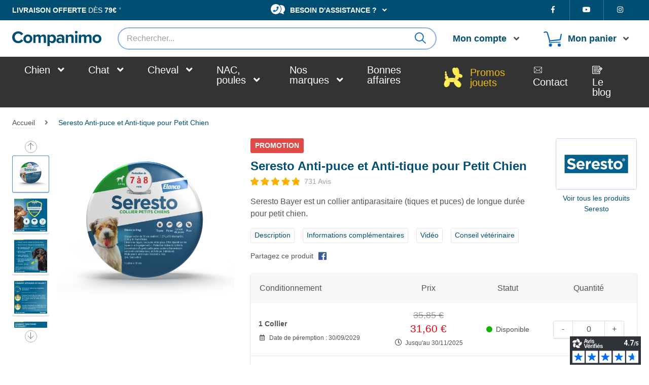

--- FILE ---
content_type: text/css
request_url: https://www.companimo.com/skin/frontend/technidog/default/css/product_view/label_special.min.css?q=1668518869
body_size: 376
content:
.product-label.special-label:before{background:#fffFFFF}.product-label.special-label span{background:#fff;font-weight:700;color:#004f72;/*text-shadow:-.5px .5px #f6d7d7;*/border-top:2px solid #2563fe;box-shadow: 2px 2px 2px rgb(0, 0, 0, 0.4);border-bottom: 2px solid #ff1313}.product-label.special-label.pourc span{background:#eb2628;font-weight:700;color:#fff;text-shadow:none;border-top:0;box-shadow:0 1px 1px rgba(0,0,0,.15)}.category-frenchdays .cat-list-title h1:before{content:"";background:linear-gradient(to left,#eb2628 33.33%,#fff 33.33% 66.66%,#004f72 66.66% 100%);width:1.8em;height:1.2em;border-radius:.25em;margin:0 .5em 0 0;display:inline-block;vertical-align:sub}.category-frenchdays h1{background:#fff;font-weight:700;color:#004f72;text-shadow:-.5px .5px #f6d7d7;border-top:2px solid #004f72;border-bottom:2px solid #eb2628;box-shadow:none;width:100%;border-radius:.2em;padding:0 .5em 0 .5em}.product-label.special-label span .french-flag{background:linear-gradient(to left,#eb2628 33.33%,#fff 33.33% 66.66%,#004f72 66.66% 100%);width:1.8em;height:1.2em;border-radius:.25em;margin:0 .5em 0 0}.product-label.special-label:after{border-top:5px solid #a5a5a5;border-left:5px solid #a5a5a5}table#super-product-table .product-label.special-label span{border:none;box-shadow:none}.product-label.special-label{overflow:inherit}

--- FILE ---
content_type: text/css
request_url: https://www.companimo.com/skin/frontend/technidog/default/css/styles.min.css?q=1762935641
body_size: 79208
content:
@charset "UTF-8";.contact-index-index h2{display:block!important}.contact-index-index .heading-title{padding-top:20px;font-weight:700}.contact-index-index .section__contact{display:flex;gap:20px;align-items:flex-start}.contact-index-index .section__contact .faq-header h3{font-size:22px;font-weight:700}.contact-index-index .contact-form-button-container{display:flex;justify-content:center;margin-bottom:2em}.contact-index-index .contact-form-additional-inputs{width:60%;text-align:center;background-color:#07213a;color:#fff;padding:10px 0;display:block;margin:0 auto;border-radius:2em}.contact-index-index .contact-form-additional-inputs h2{color:#fff}.contact-index-index .contact-form-additional-inputs:hover{background-color:#004f72}.contact-index-index #contactForm{padding-left:10px!important}.contact-index-index .contact-informations{background-color:#f5f5f5;border:1px solid #ddd;border-radius:10px;padding:20px;width:30%;flex-shrink:0;font-family:Roboto,"Helvetica Neue",Arial,sans-serif}.contact-index-index .contact-info-item{display:flex;align-items:flex-start;margin-bottom:15px;font-size:16px;color:#555}.contact-index-index .contact-info-item:last-child{margin-bottom:0}.contact-index-index .contact-icon{width:20px;height:20px;margin-right:12px;margin-top:2px;flex-shrink:0}.contact-index-index .contact-info-content{flex:1}.contact-index-index .company-name{font-weight:700;margin-bottom:3px}.contact-index-index .address-line{margin-bottom:2px}.contact-index-index .contact-info-content a{color:#06c;text-decoration:none}.contact-index-index .contact-info-content a:hover{text-decoration:underline}.contact-index-index .contact-form{margin-bottom:1em;width:70%;flex:1}@media (max-width:768px){.section__contact{flex-direction:column}.contact-informations{width:100%!important;order:2;margin-bottom:2em}.contact-form{width:100%!important;order:1}}.contact-index-index .contact-form .faq-link{display:block}.contact-index-index .contact-form .faq-img-link{width:100%;max-height:320px;border-radius:10px;object-fit:cover}.contact-index-index .contact-form h3{font-weight:700}.contact-index-index .contact-form label{font-weight:700;font-size:15px}.contact-index-index .form__group{margin:15px 0}.contact-index-index .form__group input{width:100%;border-radius:10px;border:1px solid #8e8e8e;height:40px}.contact-index-index .form__group input[type=file]{height:40px;line-height:40px;border:1px solid #ccc;padding-left:15px;color:#8e8e8e}.contact-index-index .form__group input[type=file]::file-selector-button{border:none;float:right;background:#479e00;border-radius:10px;margin:0;padding:10px 15px;color:#fff;cursor:pointer}.contact-index-index .form__group textarea{width:100%;border-radius:10px;border:1px solid #8e8e8e;height:100px}.contact-index-index .form__group select{width:60%;border-radius:10px;border:1px solid #8e8e8e;height:40px}.contact-index-index #contact_form_additional_inputs{background:0 0!important;border:none;padding:0!important;font-family:arial,sans-serif;color:#069;text-decoration:underline;cursor:pointer}.contact-index-index .form__group .form__submit{display:block;margin:0 auto;background:#0a4f73;border:1px solid #8e8e8e;border-radius:10px;padding:10px 15px;color:#fff;width:250px}.contact-index-index .form__group .form__submit:hover{transition:background-color .3s ease;background:rgba(10,102,194,.75)}.contact-index-index .form__group input:focus{outline:0}.contact-index-index .faq-section .faq-listdata-table{width:100%;margin-bottom:1em;box-shadow:0 1px 3px rgba(0,0,0,.1);border-radius:4px;overflow:hidden}.contact-index-index .faq-section .faq-container .faq-element{display:none}.contact-index-index .faq-section .faq-listdata-table .faq-answer{background:#fff}.contact-index-index .faq-section .faq-listdata-table .faq-answer td{padding:1em}.contact-index-index .faq-section .faq-listdata-table .faq-question{transition:all .2s;background:#fff;cursor:pointer}.contact-index-index .faq-section .faq-listdata-table .faq-question:hover{background:rgba(10,102,194,.75);color:#fff}.contact-index-index .faq-section .faq-listdata-table .faq-question .flex-container-ac{padding:.75em 1em;align-items:center;display:flex}.contact-index-index .faq-section .faq-listdata-table .faq-question .flex-container-ac p{flex:1 1 auto;font-size:1em;line-height:1.5}.contact-index-index .faq-section .faq-listdata-table .faq-question .flex-container-ac .fas{transition:all .2s;font-family:'Font Awesome 5 Free';font-weight:900;-webkit-font-smoothing:antialiased;display:inline-block;font-style:normal;font-variant:normal;text-rendering:auto;line-height:1}main.faq-container{margin-top:30px;margin-bottom:30px}main.faq-container h3{text-align:left;font-size:1.25em}main.faq-container h3{color:#004f72}main.faq-container .faq__holder .faq__detail{margin:20px 0 10px}main.faq-container .faq__holder .faq__detail:before{content:""}main.faq-container .faq__holder .faq__icon{text-align:left;font-size:1em;font-weight:500;order:0;flex:0 1 auto;align-self:auto;padding:1.25rem;background-color:red;border-radius:40px;width:64px;text-align:center}main.faq-container .faq__holder .faq__question{text-align:left;font-size:1em;font-weight:500;order:0;padding:1.25rem;padding-left:1.5rem;padding-right:2.5rem;order:0;flex:1 1 auto;align-self:auto;background-color:#fff;cursor:pointer}main.faq-container .faq__holder .faq__answer .faq__text{text-align:left;font-size:1em;font-weight:500;order:0;padding:1.25rem;padding-left:1.5rem;padding-right:2.5rem;order:0;flex:1 1 auto;align-self:auto;background-color:#c4b8aa5e;margin-left:15px;padding:1.25rem}main.faq-container .faq__holder .faq__answer i{text-align:left;font-size:1em;font-weight:500;order:0;padding:1.25rem;padding-left:1.5rem;padding-right:2.5rem;order:0;flex:0 1 auto;align-self:auto;background-color:#f7fafc;margin-left:15px}main.faq-container .faq__holder .faq__detail{box-shadow:0 1px 2px rgba(0,0,0,.2);border-radius:8px;overflow:hidden}main.faq-container .faq__holder .faq__answer,main.faq-container .faq__holder .faq__summary{display:flex;flex-direction:row;flex-wrap:wrap;justify-content:flex-start;align-content:stretch;align-items:flex-start;width:100%;position:relative}main.faq-container .faq__holder .faq__summary:after{position:absolute;content:url(https://bobmatyas.github.io/fm-faq-accordion/images/icon-arrow-down.svg);top:50%;right:20px;text-align:center;line-height:18px;transform:translateY(-50%);cursor:pointer}main.faq-container .faq__holder details.faq__detail[open] summary~*{animation:sweep .3s ease-in-out}@keyframes sweep{0%{opacity:0;margin-top:-50px}100%{opacity:1;margin-top:0}}main.faq-container .faq__holder details.faq__detail[open] .faq__summary:after{background-repeat:no-repeat;transform:translateY(-50%) scale(-1)}main.faq-container .faq__holder .faq__answer .faq__text{color:#4a5568;margin:0;text-align:justify}main.faq-container .faq__holder .faq__answer .faq__list{padding-top:0;padding-left:2.5rem;padding-right:1.5rem;padding-bottom:1.25rem;list-style:disc;order:0;flex:1 1 auto;align-self:auto;background-color:#c4b8aa5e}.product-label.new-label:before{background:#09f}.product-label.new-label span{background:#09f;font-weight:700;color:#fff}.product-label.new-label:after{border-top:5px solid #004d80;border-left:5px solid #004d80}.product-label.sale-label:before{background:#e24a47}.product-label.sale-label span{background:#e24a47;font-weight:700;color:#fff}.product-label.sale-label:after{border-top:5px solid #921917;border-left:5px solid #921917}.product-label.noel-label:before{background:red}.product-label.noel-label span{background:red;font-weight:700;color:#fff}.product-label.noel-label:after{border-top:5px solid red;border-left:5px solid red}.product-label.destockage-label:before{background:#fef300}.product-label.destockage-label span{background:#fef300;font-weight:700;color:#333}.product-label.destockage-label:after{border-top:5px solid #7f7900;border-left:5px solid #7f7900}.grouped-items-table-wrapper .product-label.destockage-label{color:#000}.grouped-items-table-wrapper .product-label.destockage-label span:before{font-family:'Font Awesome 5 Free';font-weight:900;content:"\f49e";padding-right:.5em}.product-label.peremption-courte-label:before{background:#f58700}.product-label.peremption-courte-label span{background:#f58700;font-weight:700;color:#fff}.product-label.peremption-courte-label:after{border-top:5px solid #764100;border-left:5px solid #764100}.grouped-items-table-wrapper .product-label.peremption-courte-label{color:#f58700}.product-label.sales-label:before{background:#5a78a0}.product-label.sales-label span{background:#5a78a0;font-weight:700;color:#fff}.product-label.sales-label:after{border-top:5px solid #cb8b16e6;border-left:5px solid #cb8b16e6}.product-label.soldes-ete-label:before{background:#f69a47}.product-label.soldes-ete-label span{background:#f69a47;font-weight:700;color:#fff}.product-label.soldes-ete-label:after{border-top:5px solid #f69a47;border-left:5px solid #f69a47}.product-label.soldes-hiver-label{color:#fff}&:after{border-top:5px solid #410101;border-left:5px solid #410101}.product-label.shipping-label span{background:#46c0cc;color:#fff;font-weight:700;border-bottom:none}.product-label.shipping-label:before{background:#46c0cc}.product-label.shipping-label:after{border-top:5px solid #2b919b;border-left:5px solid #2b919b}.product-label.promos-automne-label:before{background:#f47b20}.product-label.promos-automne-label span{background:#f47b20;font-weight:700;color:#fff}.product-label.promos-automne-label:after{border-top:5px solid #f47b20;border-left:5px solid #f47b20}.product-label.promos-de-printemps-label:before{background:#95c75a}.product-label.promos-de-printemps-label span{background:#95c75a;font-weight:700;color:#fff}.product-label.promos-de-printemps-label:after{border-top:5px solid #95c75a;border-left:5px solid #95c75a}.product-label.version-ete-label:before{background:#edbf1a}.product-label.version-ete-label span{background:#edbf1a;font-weight:700;color:#fff}.product-label.version-ete-label:after{border-top:5px solid #edbf1a;border-left:5px solid #edbf1a}.product-label.version-hiver-label:before{background:#166ca6}.product-label.version-hiver-label span{background:#166ca6;font-weight:700;color:#fff}.product-label.version-hiver-label:after{border-top:5px solid #166ca6;border-left:5px solid #166ca6}.pub.second .button:before{background:0 0}.pub.second .pub-link:hover .button:before{opacity:1;background:rgba(0,0,0,.2);border-radius:0}.pub.second .infos{right:0}@media only screen and (max-width:767px){#market-ad-second .cta{display:none}#market-ad-second .infos{top:55%!important;margin-left:1em!important}#market-ad-second .infos .infos-text{width:180px}}.product-plus .extra-product-img{display:inline-flex}.product-view-brand .container-logo-made-in-france{margin-top:20px;margin-bottom:.5rem}.product-view-brand .container-logo-made-in-france img{border:none;box-shadow:none;margin:0 auto}.product-plus .extra-product-img .logo-made-in-france{width:auto;height:100%;max-height:76px;margin:0 auto}@media (min-width:768px){.hidden-md{display:none!important}}@media screen and (max-width:575.98px){.hidden-xs{display:none!important}}@media screen and (max-width:767.98px){.hidden-xs{display:none!important}}article,aside,details,figcaption,figure,footer,header,hgroup,nav,section,summary{display:block}audio,canvas,video{display:inline-block}audio:not([controls]){display:none;height:0}[hidden]{display:none}html{font-family:sans-serif;overflow-y:scroll;-webkit-text-size-adjust:100%;-ms-text-size-adjust:100%}body{margin:0}a:focus{outline:thin dotted}a:active,a:hover{outline:0}h1{font-size:2em}abbr[title]{border-bottom:1px dotted}b,strong{font-weight:700}dfn{font-style:italic}mark{background:#ff0;color:#000}code,kbd,pre,samp{font-family:monospace,serif;font-size:1em}pre{white-space:pre;white-space:pre-wrap;word-wrap:break-word}q{quotes:"\201C" "\201D" "\2018" "\2019"}small{font-size:80%}sub,sup{font-size:75%;line-height:0;position:relative;vertical-align:baseline}sup{top:-.5em}sub{bottom:-.25em}img{border:0}svg:not(:root){overflow:hidden}figure{margin:0}fieldset{border:1px solid silver;margin:0 2px;padding:.35em .625em .75em}legend{border:0;padding:0}button,input,select,textarea{font-family:inherit;font-size:100%;margin:0}button,input{line-height:normal}button,html input[type=button],input[type=reset],input[type=submit]{-webkit-appearance:button;cursor:pointer}button[disabled],input[disabled]{cursor:default}input[type=checkbox],input[type=radio]{box-sizing:border-box;padding:0}input[type=search]{-webkit-appearance:textfield;box-sizing:content-box}input[type=search]::-webkit-search-cancel-button,input[type=search]::-webkit-search-decoration{-webkit-appearance:none}button::-moz-focus-inner,input::-moz-focus-inner{border:0;padding:0}textarea{overflow:auto;vertical-align:top}table{border-collapse:collapse;border-spacing:0}*,:after,:before{box-sizing:border-box;margin:0;padding:0}html{-webkit-tap-highlight-color:transparent;-webkit-text-size-adjust:100%}body{background:#fff;color:#000;line-height:1}abbr,acronym,body,fieldset,html,img{border:0}h1,h2,h3,h4,h5,h6{font-size:100%;font-weight:400}caption,cite,code,th{font-weight:400;font-style:normal;text-align:left}address{font-style:normal}fieldset{margin:0;padding:0;border:0}img{display:block}ol,ul{list-style:none}q:after,q:before{content:''}input:focus,input[type=search]:focus{outline-offset:-2px}input[type=search]{-webkit-appearance:none;box-sizing:border-box}@-webkit-keyframes downpulse{0%{transform:translateY(0)}50%{transform:translateY(.15em)}100%{transform:translateY(0)}}@keyframes downpulse{0%{transform:translateY(0)}50%{transform:translateY(.15em)}100%{transform:translateY(0)}}@-webkit-keyframes pulseup{0%{transform:translateY(0)}50%{transform:translateY(-.1em)}100%{transform:translateY(0)}}@keyframes pulseup{0%{transform:translateY(0)}50%{transform:translateY(-.1em)}100%{transform:translateY(0)}}#points_payment .input-check input[type=checkbox]:before,.cart-loyalty-point .input-check input[type=checkbox]:before,.checkbox input[type=checkbox]::before,.fa,.fab,.fal,.far,.fas{-moz-osx-font-smoothing:grayscale;-webkit-font-smoothing:antialiased;display:inline-block;font-style:normal;font-variant:normal;text-rendering:auto;line-height:1}.fa-blue{color:#004f72}.fa-text{color:#636363}.fa-marg-l{margin-left:.5em}.fa-marg-r{margin-right:.5em}.fa-lg{font-size:1.33333em;line-height:.75em;vertical-align:-.0667em}.fa-xs{font-size:.75em}.fa-sm{font-size:.875em}.fa-1x{font-size:1em}.fa-2x{font-size:2em}.fa-3x{font-size:3em}.fa-4x{font-size:4em}.fa-5x{font-size:5em}.fa-6x{font-size:6em}.fa-7x{font-size:7em}.fa-8x{font-size:8em}.fa-9x{font-size:9em}.fa-10x{font-size:10em}.fa-fw{text-align:center;width:1.25em}.fa-ul{list-style-type:none;margin-left:2.5em;padding-left:0}.fa-ul>li{position:relative}.fa-li{left:-2em;position:absolute;text-align:center;width:2em;line-height:inherit}.fa-border{border:solid .08em #eee;border-radius:.1em;padding:.2em .25em .15em}.fa-pull-left{float:left}.fa-pull-right{float:right}#points_payment .input-check input.fa-pull-left[type=checkbox]:before,.cart-loyalty-point .input-check input.fa-pull-left[type=checkbox]:before,.checkbox input.fa-pull-left[type=checkbox]::before,.fa.fa-pull-left,.fab.fa-pull-left,.fal.fa-pull-left,.far.fa-pull-left,.fas.fa-pull-left{margin-right:.3em}#points_payment .input-check input.fa-pull-right[type=checkbox]:before,.cart-loyalty-point .input-check input.fa-pull-right[type=checkbox]:before,.checkbox input.fa-pull-right[type=checkbox]::before,.fa.fa-pull-right,.fab.fa-pull-right,.fal.fa-pull-right,.far.fa-pull-right,.fas.fa-pull-right{margin-left:.3em}.fa-spin{-webkit-animation:fa-spin 2s infinite linear;animation:fa-spin 2s infinite linear}.fa-pulse{-webkit-animation:fa-spin 1s infinite steps(8);animation:fa-spin 1s infinite steps(8)}@-webkit-keyframes fa-spin{0%{transform:rotate(0)}100%{transform:rotate(360deg)}}@keyframes fa-spin{0%{transform:rotate(0)}100%{transform:rotate(360deg)}}.fa-rotate-90{transform:rotate(90deg)}.fa-rotate-180{transform:rotate(180deg)}.fa-rotate-270{transform:rotate(270deg)}.fa-flip-horizontal{transform:scale(-1,1)}.fa-flip-vertical{transform:scale(1,-1)}.fa-flip-both,.fa-flip-horizontal.fa-flip-vertical{transform:scale(-1,-1)}:root .fa-flip-both,:root .fa-flip-horizontal,:root .fa-flip-vertical,:root .fa-rotate-180,:root .fa-rotate-270,:root .fa-rotate-90{filter:none}.fa-stack{display:inline-block;height:2em;line-height:2em;position:relative;vertical-align:middle;width:2.5em}.fa-stack-1x,.fa-stack-2x{left:0;position:absolute;text-align:center;width:100%}.fa-stack-1x{line-height:inherit}.fa-stack-2x{font-size:2em}.fa-inverse{color:#fff}.fa-500px:before{content:"\f26e"}.fa-accessible-icon:before{content:"\f368"}.fa-accusoft:before{content:"\f369"}.fa-acquisitions-incorporated:before{content:"\f6af"}.fa-ad:before{content:"\f641"}.fa-address-book:before{content:"\f2b9"}.fa-address-card:before{content:"\f2bb"}.fa-adjust:before{content:"\f042"}.fa-adn:before{content:"\f170"}.fa-adobe:before{content:"\f778"}.fa-adversal:before{content:"\f36a"}.fa-affiliatetheme:before{content:"\f36b"}.fa-air-freshener:before{content:"\f5d0"}.fa-algolia:before{content:"\f36c"}.fa-align-center:before{content:"\f037"}.fa-align-justify:before{content:"\f039"}.fa-align-left:before{content:"\f036"}.fa-align-right:before{content:"\f038"}.fa-alipay:before{content:"\f642"}.fa-allergies:before{content:"\f461"}.fa-amazon:before{content:"\f270"}.fa-amazon-pay:before{content:"\f42c"}.fa-ambulance:before{content:"\f0f9"}.fa-american-sign-language-interpreting:before{content:"\f2a3"}.fa-amilia:before{content:"\f36d"}.fa-anchor:before{content:"\f13d"}.fa-android:before{content:"\f17b"}.fa-angellist:before{content:"\f209"}.fa-angle-double-down:before{content:"\f103"}.fa-angle-double-left:before{content:"\f100"}.fa-angle-double-right:before{content:"\f101"}.fa-angle-double-up:before{content:"\f102"}.fa-angle-down:before{content:"\f107"}.fa-angle-left:before{content:"\f104"}.fa-angle-right:before{content:"\f105"}.fa-angle-up:before{content:"\f106"}.fa-angry:before{content:"\f556"}.fa-angrycreative:before{content:"\f36e"}.fa-angular:before{content:"\f420"}.fa-ankh:before{content:"\f644"}.fa-app-store:before{content:"\f36f"}.fa-app-store-ios:before{content:"\f370"}.fa-apper:before{content:"\f371"}.fa-apple:before{content:"\f179"}.fa-apple-alt:before{content:"\f5d1"}.fa-apple-pay:before{content:"\f415"}.fa-archive:before{content:"\f187"}.fa-archway:before{content:"\f557"}.fa-arrow-alt-circle-down:before{content:"\f358"}.fa-arrow-alt-circle-left:before{content:"\f359"}.fa-arrow-alt-circle-right:before{content:"\f35a"}.fa-arrow-alt-circle-up:before{content:"\f35b"}.fa-arrow-circle-down:before{content:"\f0ab"}.fa-arrow-circle-left:before{content:"\f0a8"}.fa-arrow-circle-right:before{content:"\f0a9"}.fa-arrow-circle-up:before{content:"\f0aa"}.fa-arrow-down:before{content:"\f063"}.fa-arrow-left:before{content:"\f060"}.fa-arrow-right:before{content:"\f061"}.fa-arrow-up:before{content:"\f062"}.fa-arrows-alt:before{content:"\f0b2"}.fa-arrows-alt-h:before{content:"\f337"}.fa-arrows-alt-v:before{content:"\f338"}.fa-artstation:before{content:"\f77a"}.fa-assistive-listening-systems:before{content:"\f2a2"}.fa-asterisk:before{content:"\f069"}.fa-asymmetrik:before{content:"\f372"}.fa-at:before{content:"\f1fa"}.fa-atlas:before{content:"\f558"}.fa-atlassian:before{content:"\f77b"}.fa-atom:before{content:"\f5d2"}.fa-audible:before{content:"\f373"}.fa-audio-description:before{content:"\f29e"}.fa-autoprefixer:before{content:"\f41c"}.fa-avianex:before{content:"\f374"}.fa-aviato:before{content:"\f421"}.fa-award:before{content:"\f559"}.fa-aws:before{content:"\f375"}.fa-baby:before{content:"\f77c"}.fa-baby-carriage:before{content:"\f77d"}.fa-backspace:before{content:"\f55a"}.fa-backward:before{content:"\f04a"}.fa-bacon:before{content:"\f7e5"}.fa-balance-scale:before{content:"\f24e"}.fa-ban:before{content:"\f05e"}.fa-band-aid:before{content:"\f462"}.fa-bandcamp:before{content:"\f2d5"}.fa-barcode:before{content:"\f02a"}.fa-bars:before{content:"\f0c9"}.fa-baseball-ball:before{content:"\f433"}.fa-basketball-ball:before{content:"\f434"}.fa-bath:before{content:"\f2cd"}.fa-battery-empty:before{content:"\f244"}.fa-battery-full:before{content:"\f240"}.fa-battery-half:before{content:"\f242"}.fa-battery-quarter:before{content:"\f243"}.fa-battery-three-quarters:before{content:"\f241"}.fa-bed:before{content:"\f236"}.fa-beer:before{content:"\f0fc"}.fa-behance:before{content:"\f1b4"}.fa-behance-square:before{content:"\f1b5"}.fa-bell:before{content:"\f0f3"}.fa-bell-slash:before{content:"\f1f6"}.fa-bezier-curve:before{content:"\f55b"}.fa-bible:before{content:"\f647"}.fa-bicycle:before{content:"\f206"}.fa-bimobject:before{content:"\f378"}.fa-binoculars:before{content:"\f1e5"}.fa-biohazard:before{content:"\f780"}.fa-birthday-cake:before{content:"\f1fd"}.fa-bitbucket:before{content:"\f171"}.fa-bitcoin:before{content:"\f379"}.fa-bity:before{content:"\f37a"}.fa-black-tie:before{content:"\f27e"}.fa-blackberry:before{content:"\f37b"}.fa-blender:before{content:"\f517"}.fa-blender-phone:before{content:"\f6b6"}.fa-blind:before{content:"\f29d"}.fa-blog:before{content:"\f781"}.fa-blogger:before{content:"\f37c"}.fa-blogger-b:before{content:"\f37d"}.fa-bluetooth:before{content:"\f293"}.fa-bluetooth-b:before{content:"\f294"}.fa-bold:before{content:"\f032"}.fa-bolt:before{content:"\f0e7"}.fa-bomb:before{content:"\f1e2"}.fa-bone:before{content:"\f5d7"}.fa-bong:before{content:"\f55c"}.fa-book:before{content:"\f02d"}.fa-book-dead:before{content:"\f6b7"}.fa-book-medical:before{content:"\f7e6"}.fa-book-open:before{content:"\f518"}.fa-book-reader:before{content:"\f5da"}.fa-bookmark:before{content:"\f02e"}.fa-bowling-ball:before{content:"\f436"}.fa-box:before{content:"\f466"}.fa-box-open:before{content:"\f49e"}.fa-boxes:before{content:"\f468"}.fa-braille:before{content:"\f2a1"}.fa-brain:before{content:"\f5dc"}.fa-bread-slice:before{content:"\f7ec"}.fa-briefcase:before{content:"\f0b1"}.fa-briefcase-medical:before{content:"\f469"}.fa-broadcast-tower:before{content:"\f519"}.fa-broom:before{content:"\f51a"}.fa-brush:before{content:"\f55d"}.fa-btc:before{content:"\f15a"}.fa-bug:before{content:"\f188"}.fa-building:before{content:"\f1ad"}.fa-bullhorn:before{content:"\f0a1"}.fa-bullseye:before{content:"\f140"}.fa-burn:before{content:"\f46a"}.fa-buromobelexperte:before{content:"\f37f"}.fa-bus:before{content:"\f207"}.fa-bus-alt:before{content:"\f55e"}.fa-business-time:before{content:"\f64a"}.fa-buysellads:before{content:"\f20d"}.fa-calculator:before{content:"\f1ec"}.fa-calendar:before{content:"\f133"}.fa-calendar-alt:before{content:"\f073"}.fa-calendar-check:before{content:"\f274"}.fa-calendar-day:before{content:"\f783"}.fa-calendar-minus:before{content:"\f272"}.fa-calendar-plus:before{content:"\f271"}.fa-calendar-times:before{content:"\f273"}.fa-calendar-week:before{content:"\f784"}.fa-camera:before{content:"\f030"}.fa-camera-retro:before{content:"\f083"}.fa-campground:before{content:"\f6bb"}.fa-canadian-maple-leaf:before{content:"\f785"}.fa-candy-cane:before{content:"\f786"}.fa-cannabis:before{content:"\f55f"}.fa-capsules:before{content:"\f46b"}.fa-car:before{content:"\f1b9"}.fa-car-alt:before{content:"\f5de"}.fa-car-battery:before{content:"\f5df"}.fa-car-crash:before{content:"\f5e1"}.fa-car-side:before{content:"\f5e4"}.fa-caret-down:before{content:"\f0d7"}.fa-caret-left:before{content:"\f0d9"}.fa-caret-right:before{content:"\f0da"}.fa-caret-square-down:before{content:"\f150"}.fa-caret-square-left:before{content:"\f191"}.fa-caret-square-right:before{content:"\f152"}.fa-caret-square-up:before{content:"\f151"}.fa-caret-up:before{content:"\f0d8"}.fa-carrot:before{content:"\f787"}.fa-cart-arrow-down:before{content:"\f218"}.fa-cart-plus:before{content:"\f217"}.fa-cash-register:before{content:"\f788"}.fa-cat:before{content:"\f6be"}.fa-cc-amazon-pay:before{content:"\f42d"}.fa-cc-amex:before{content:"\f1f3"}.fa-cc-apple-pay:before{content:"\f416"}.fa-cc-diners-club:before{content:"\f24c"}.fa-cc-discover:before{content:"\f1f2"}.fa-cc-jcb:before{content:"\f24b"}.fa-cc-mastercard:before{content:"\f1f1"}.fa-cc-paypal:before{content:"\f1f4"}.fa-cc-stripe:before{content:"\f1f5"}.fa-cc-visa:before{content:"\f1f0"}.fa-centercode:before{content:"\f380"}.fa-centos:before{content:"\f789"}.fa-certificate:before{content:"\f0a3"}.fa-chair:before{content:"\f6c0"}.fa-chalkboard:before{content:"\f51b"}.fa-chalkboard-teacher:before{content:"\f51c"}.fa-charging-station:before{content:"\f5e7"}.fa-chart-area:before{content:"\f1fe"}.fa-chart-bar:before{content:"\f080"}.fa-chart-line:before{content:"\f201"}.fa-chart-pie:before{content:"\f200"}.fa-check:before{content:"\f00c"}.fa-check-circle:before{content:"\f058"}.fa-check-double:before{content:"\f560"}.fa-check-square:before{content:"\f14a"}.fa-cheese:before{content:"\f7ef"}.fa-chess:before{content:"\f439"}.fa-chess-bishop:before{content:"\f43a"}.fa-chess-board:before{content:"\f43c"}.fa-chess-king:before{content:"\f43f"}.fa-chess-knight:before{content:"\f441"}.fa-chess-pawn:before{content:"\f443"}.fa-chess-queen:before{content:"\f445"}.fa-chess-rook:before{content:"\f447"}.fa-chevron-circle-down:before{content:"\f13a"}.fa-chevron-circle-left:before{content:"\f137"}.fa-chevron-circle-right:before{content:"\f138"}.fa-chevron-circle-up:before{content:"\f139"}.fa-chevron-down:before{content:"\f078"}.fa-chevron-left:before{content:"\f053"}.fa-chevron-right:before{content:"\f054"}.fa-chevron-up:before{content:"\f077"}.fa-child:before{content:"\f1ae"}.fa-chrome:before{content:"\f268"}.fa-church:before{content:"\f51d"}.fa-circle:before{content:"\f111"}.fa-circle-notch:before{content:"\f1ce"}.fa-city:before{content:"\f64f"}.fa-clinic-medical:before{content:"\f7f2"}.fa-clipboard:before{content:"\f328"}.fa-clipboard-check:before{content:"\f46c"}.fa-clipboard-list:before{content:"\f46d"}.fa-clock:before{content:"\f017"}.fa-clone:before{content:"\f24d"}.fa-closed-captioning:before{content:"\f20a"}.fa-cloud:before{content:"\f0c2"}.fa-cloud-download-alt:before{content:"\f381"}.fa-cloud-meatball:before{content:"\f73b"}.fa-cloud-moon:before{content:"\f6c3"}.fa-cloud-moon-rain:before{content:"\f73c"}.fa-cloud-rain:before{content:"\f73d"}.fa-cloud-showers-heavy:before{content:"\f740"}.fa-cloud-sun:before{content:"\f6c4"}.fa-cloud-sun-rain:before{content:"\f743"}.fa-cloud-upload-alt:before{content:"\f382"}.fa-cloudscale:before{content:"\f383"}.fa-cloudsmith:before{content:"\f384"}.fa-cloudversify:before{content:"\f385"}.fa-cocktail:before{content:"\f561"}.fa-code:before{content:"\f121"}.fa-code-branch:before{content:"\f126"}.fa-codepen:before{content:"\f1cb"}.fa-codiepie:before{content:"\f284"}.fa-coffee:before{content:"\f0f4"}.fa-cog:before{content:"\f013"}.fa-cogs:before{content:"\f085"}.fa-coins:before{content:"\f51e"}.fa-columns:before{content:"\f0db"}.fa-comment:before{content:"\f075"}.fa-comment-alt:before{content:"\f27a"}.fa-comment-dollar:before{content:"\f651"}.fa-comment-dots:before{content:"\f4ad"}.fa-comment-medical:before{content:"\f7f5"}.fa-comment-slash:before{content:"\f4b3"}.fa-comments:before{content:"\f086"}.fa-comments-dollar:before{content:"\f653"}.fa-compact-disc:before{content:"\f51f"}.fa-compass:before{content:"\f14e"}.fa-compress:before{content:"\f066"}.fa-compress-arrows-alt:before{content:"\f78c"}.fa-concierge-bell:before{content:"\f562"}.fa-confluence:before{content:"\f78d"}.fa-connectdevelop:before{content:"\f20e"}.fa-contao:before{content:"\f26d"}.fa-cookie:before{content:"\f563"}.fa-cookie-bite:before{content:"\f564"}.fa-copy:before{content:"\f0c5"}.fa-copyright:before{content:"\f1f9"}.fa-couch:before{content:"\f4b8"}.fa-cpanel:before{content:"\f388"}.fa-creative-commons:before{content:"\f25e"}.fa-creative-commons-by:before{content:"\f4e7"}.fa-creative-commons-nc:before{content:"\f4e8"}.fa-creative-commons-nc-eu:before{content:"\f4e9"}.fa-creative-commons-nc-jp:before{content:"\f4ea"}.fa-creative-commons-nd:before{content:"\f4eb"}.fa-creative-commons-pd:before{content:"\f4ec"}.fa-creative-commons-pd-alt:before{content:"\f4ed"}.fa-creative-commons-remix:before{content:"\f4ee"}.fa-creative-commons-sa:before{content:"\f4ef"}.fa-creative-commons-sampling:before{content:"\f4f0"}.fa-creative-commons-sampling-plus:before{content:"\f4f1"}.fa-creative-commons-share:before{content:"\f4f2"}.fa-creative-commons-zero:before{content:"\f4f3"}.fa-credit-card:before{content:"\f09d"}.fa-critical-role:before{content:"\f6c9"}.fa-crop:before{content:"\f125"}.fa-crop-alt:before{content:"\f565"}.fa-cross:before{content:"\f654"}.fa-crosshairs:before{content:"\f05b"}.fa-crow:before{content:"\f520"}.fa-crown:before{content:"\f521"}.fa-crutch:before{content:"\f7f7"}.fa-css3:before{content:"\f13c"}.fa-css3-alt:before{content:"\f38b"}.fa-cube:before{content:"\f1b2"}.fa-cubes:before{content:"\f1b3"}.fa-cut:before{content:"\f0c4"}.fa-cuttlefish:before{content:"\f38c"}.fa-d-and-d:before{content:"\f38d"}.fa-d-and-d-beyond:before{content:"\f6ca"}.fa-dashcube:before{content:"\f210"}.fa-database:before{content:"\f1c0"}.fa-deaf:before{content:"\f2a4"}.fa-delicious:before{content:"\f1a5"}.fa-democrat:before{content:"\f747"}.fa-deploydog:before{content:"\f38e"}.fa-deskpro:before{content:"\f38f"}.fa-desktop:before{content:"\f108"}.fa-dev:before{content:"\f6cc"}.fa-deviantart:before{content:"\f1bd"}.fa-dharmachakra:before{content:"\f655"}.fa-dhl:before{content:"\f790"}.fa-diagnoses:before{content:"\f470"}.fa-diaspora:before{content:"\f791"}.fa-dice:before{content:"\f522"}.fa-dice-d20:before{content:"\f6cf"}.fa-dice-d6:before{content:"\f6d1"}.fa-dice-five:before{content:"\f523"}.fa-dice-four:before{content:"\f524"}.fa-dice-one:before{content:"\f525"}.fa-dice-six:before{content:"\f526"}.fa-dice-three:before{content:"\f527"}.fa-dice-two:before{content:"\f528"}.fa-digg:before{content:"\f1a6"}.fa-digital-ocean:before{content:"\f391"}.fa-digital-tachograph:before{content:"\f566"}.fa-directions:before{content:"\f5eb"}.fa-discord:before{content:"\f392"}.fa-discourse:before{content:"\f393"}.fa-divide:before{content:"\f529"}.fa-dizzy:before{content:"\f567"}.fa-dna:before{content:"\f471"}.fa-dochub:before{content:"\f394"}.fa-docker:before{content:"\f395"}.fa-dog:before{content:"\f6d3"}.fa-dollar-sign:before{content:"\f155"}.fa-dolly:before{content:"\f472"}.fa-dolly-flatbed:before{content:"\f474"}.fa-donate:before{content:"\f4b9"}.fa-door-closed:before{content:"\f52a"}.fa-door-open:before{content:"\f52b"}.fa-dot-circle:before{content:"\f192"}.fa-dove:before{content:"\f4ba"}.fa-download:before{content:"\f019"}.fa-draft2digital:before{content:"\f396"}.fa-drafting-compass:before{content:"\f568"}.fa-dragon:before{content:"\f6d5"}.fa-draw-polygon:before{content:"\f5ee"}.fa-dribbble:before{content:"\f17d"}.fa-dribbble-square:before{content:"\f397"}.fa-dropbox:before{content:"\f16b"}.fa-drum:before{content:"\f569"}.fa-drum-steelpan:before{content:"\f56a"}.fa-drumstick-bite:before{content:"\f6d7"}.fa-drupal:before{content:"\f1a9"}.fa-dumbbell:before{content:"\f44b"}.fa-dumpster:before{content:"\f793"}.fa-dumpster-fire:before{content:"\f794"}.fa-dungeon:before{content:"\f6d9"}.fa-dyalog:before{content:"\f399"}.fa-earlybirds:before{content:"\f39a"}.fa-ebay:before{content:"\f4f4"}.fa-edge:before{content:"\f282"}.fa-edit:before{content:"\f044"}.fa-egg:before{content:"\f7fb"}.fa-eject:before{content:"\f052"}.fa-elementor:before{content:"\f430"}.fa-ellipsis-h:before{content:"\f141"}.fa-ellipsis-v:before{content:"\f142"}.fa-ello:before{content:"\f5f1"}.fa-ember:before{content:"\f423"}.fa-empire:before{content:"\f1d1"}.fa-envelope:before{content:"\f0e0"}.fa-envelope-open:before{content:"\f2b6"}.fa-envelope-open-text:before{content:"\f658"}.fa-envelope-square:before{content:"\f199"}.fa-envira:before{content:"\f299"}.fa-equals:before{content:"\f52c"}.fa-eraser:before{content:"\f12d"}.fa-erlang:before{content:"\f39d"}.fa-ethereum:before{content:"\f42e"}.fa-ethernet:before{content:"\f796"}.fa-etsy:before{content:"\f2d7"}.fa-euro-sign:before{content:"\f153"}.fa-exchange-alt:before{content:"\f362"}.fa-exclamation:before{content:"\f12a"}.fa-exclamation-circle:before{content:"\f06a"}.fa-exclamation-triangle:before{content:"\f071"}.fa-expand:before{content:"\f065"}.fa-expand-arrows-alt:before{content:"\f31e"}.fa-expeditedssl:before{content:"\f23e"}.fa-external-link-alt:before{content:"\f35d"}.fa-external-link-square-alt:before{content:"\f360"}.fa-eye:before{content:"\f06e"}.fa-eye-dropper:before{content:"\f1fb"}.fa-eye-slash:before{content:"\f070"}.fa-facebook:before{content:"\f09a"}.fa-facebook-f:before{content:"\f39e"}.fa-facebook-messenger:before{content:"\f39f"}.fa-facebook-square:before{content:"\f082"}.fa-fantasy-flight-games:before{content:"\f6dc"}.fa-fast-backward:before{content:"\f049"}.fa-fast-forward:before{content:"\f050"}.fa-fax:before{content:"\f1ac"}.fa-feather:before{content:"\f52d"}.fa-feather-alt:before{content:"\f56b"}.fa-fedex:before{content:"\f797"}.fa-fedora:before{content:"\f798"}.fa-female:before{content:"\f182"}.fa-fighter-jet:before{content:"\f0fb"}.fa-figma:before{content:"\f799"}.fa-file:before{content:"\f15b"}.fa-file-alt:before{content:"\f15c"}.fa-file-archive:before{content:"\f1c6"}.fa-file-audio:before{content:"\f1c7"}.fa-file-code:before{content:"\f1c9"}.fa-file-contract:before{content:"\f56c"}.fa-file-csv:before{content:"\f6dd"}.fa-file-download:before{content:"\f56d"}.fa-file-excel:before{content:"\f1c3"}.fa-file-export:before{content:"\f56e"}.fa-file-image:before{content:"\f1c5"}.fa-file-import:before{content:"\f56f"}.fa-file-invoice:before{content:"\f570"}.fa-file-invoice-dollar:before{content:"\f571"}.fa-file-medical:before{content:"\f477"}.fa-file-medical-alt:before{content:"\f478"}.fa-file-pdf:before{content:"\f1c1"}.fa-file-powerpoint:before{content:"\f1c4"}.fa-file-prescription:before{content:"\f572"}.fa-file-signature:before{content:"\f573"}.fa-file-upload:before{content:"\f574"}.fa-file-video:before{content:"\f1c8"}.fa-file-word:before{content:"\f1c2"}.fa-fill:before{content:"\f575"}.fa-fill-drip:before{content:"\f576"}.fa-film:before{content:"\f008"}.fa-filter:before{content:"\f0b0"}.fa-fingerprint:before{content:"\f577"}.fa-fire:before{content:"\f06d"}.fa-fire-alt:before{content:"\f7e4"}.fa-fire-extinguisher:before{content:"\f134"}.fa-firefox:before{content:"\f269"}.fa-first-aid:before{content:"\f479"}.fa-first-order:before{content:"\f2b0"}.fa-first-order-alt:before{content:"\f50a"}.fa-firstdraft:before{content:"\f3a1"}.fa-fish:before{content:"\f578"}.fa-fist-raised:before{content:"\f6de"}.fa-flag:before{content:"\f024"}.fa-flag-checkered:before{content:"\f11e"}.fa-flag-usa:before{content:"\f74d"}.fa-flask:before{content:"\f0c3"}.fa-flickr:before{content:"\f16e"}.fa-flipboard:before{content:"\f44d"}.fa-flushed:before{content:"\f579"}.fa-fly:before{content:"\f417"}.fa-folder:before{content:"\f07b"}.fa-folder-minus:before{content:"\f65d"}.fa-folder-open:before{content:"\f07c"}.fa-folder-plus:before{content:"\f65e"}.fa-font:before{content:"\f031"}.fa-font-awesome:before{content:"\f2b4"}.fa-font-awesome-alt:before{content:"\f35c"}.fa-font-awesome-flag:before{content:"\f425"}.fa-font-awesome-logo-full:before{content:"\f4e6"}.fa-fonticons:before{content:"\f280"}.fa-fonticons-fi:before{content:"\f3a2"}.fa-football-ball:before{content:"\f44e"}.fa-fort-awesome:before{content:"\f286"}.fa-fort-awesome-alt:before{content:"\f3a3"}.fa-forumbee:before{content:"\f211"}.fa-forward:before{content:"\f04e"}.fa-foursquare:before{content:"\f180"}.fa-free-code-camp:before{content:"\f2c5"}.fa-freebsd:before{content:"\f3a4"}.fa-frog:before{content:"\f52e"}.fa-frown:before{content:"\f119"}.fa-frown-open:before{content:"\f57a"}.fa-fulcrum:before{content:"\f50b"}.fa-funnel-dollar:before{content:"\f662"}.fa-futbol:before{content:"\f1e3"}.fa-galactic-republic:before{content:"\f50c"}.fa-galactic-senate:before{content:"\f50d"}.fa-gamepad:before{content:"\f11b"}.fa-gas-pump:before{content:"\f52f"}.fa-gavel:before{content:"\f0e3"}.fa-gem:before{content:"\f3a5"}.fa-genderless:before{content:"\f22d"}.fa-get-pocket:before{content:"\f265"}.fa-gg:before{content:"\f260"}.fa-gg-circle:before{content:"\f261"}.fa-ghost:before{content:"\f6e2"}.fa-gift:before{content:"\f06b"}.fa-gifts:before{content:"\f79c"}.fa-git:before{content:"\f1d3"}.fa-git-square:before{content:"\f1d2"}.fa-github:before{content:"\f09b"}.fa-github-alt:before{content:"\f113"}.fa-github-square:before{content:"\f092"}.fa-gitkraken:before{content:"\f3a6"}.fa-gitlab:before{content:"\f296"}.fa-gitter:before{content:"\f426"}.fa-glass-cheers:before{content:"\f79f"}.fa-glass-martini:before{content:"\f000"}.fa-glass-martini-alt:before{content:"\f57b"}.fa-glass-whiskey:before{content:"\f7a0"}.fa-glasses:before{content:"\f530"}.fa-glide:before{content:"\f2a5"}.fa-glide-g:before{content:"\f2a6"}.fa-globe:before{content:"\f0ac"}.fa-globe-africa:before{content:"\f57c"}.fa-globe-americas:before{content:"\f57d"}.fa-globe-asia:before{content:"\f57e"}.fa-globe-europe:before{content:"\f7a2"}.fa-gofore:before{content:"\f3a7"}.fa-golf-ball:before{content:"\f450"}.fa-goodreads:before{content:"\f3a8"}.fa-goodreads-g:before{content:"\f3a9"}.fa-google:before{content:"\f1a0"}.fa-google-drive:before{content:"\f3aa"}.fa-google-play:before{content:"\f3ab"}.fa-google-plus:before{content:"\f2b3"}.fa-google-plus-g:before{content:"\f0d5"}.fa-google-plus-square:before{content:"\f0d4"}.fa-google-wallet:before{content:"\f1ee"}.fa-gopuram:before{content:"\f664"}.fa-graduation-cap:before{content:"\f19d"}.fa-gratipay:before{content:"\f184"}.fa-grav:before{content:"\f2d6"}.fa-greater-than:before{content:"\f531"}.fa-greater-than-equal:before{content:"\f532"}.fa-grimace:before{content:"\f57f"}.fa-grin:before{content:"\f580"}.fa-grin-alt:before{content:"\f581"}.fa-grin-beam:before{content:"\f582"}.fa-grin-beam-sweat:before{content:"\f583"}.fa-grin-hearts:before{content:"\f584"}.fa-grin-squint:before{content:"\f585"}.fa-grin-squint-tears:before{content:"\f586"}.fa-grin-stars:before{content:"\f587"}.fa-grin-tears:before{content:"\f588"}.fa-grin-tongue:before{content:"\f589"}.fa-grin-tongue-squint:before{content:"\f58a"}.fa-grin-tongue-wink:before{content:"\f58b"}.fa-grin-wink:before{content:"\f58c"}.fa-grip-horizontal:before{content:"\f58d"}.fa-grip-lines:before{content:"\f7a4"}.fa-grip-lines-vertical:before{content:"\f7a5"}.fa-grip-vertical:before{content:"\f58e"}.fa-gripfire:before{content:"\f3ac"}.fa-grunt:before{content:"\f3ad"}.fa-guitar:before{content:"\f7a6"}.fa-gulp:before{content:"\f3ae"}.fa-h-square:before{content:"\f0fd"}.fa-hacker-news:before{content:"\f1d4"}.fa-hacker-news-square:before{content:"\f3af"}.fa-hackerrank:before{content:"\f5f7"}.fa-hamburger:before{content:"\f805"}.fa-hammer:before{content:"\f6e3"}.fa-hamsa:before{content:"\f665"}.fa-hand-holding:before{content:"\f4bd"}.fa-hand-holding-heart:before{content:"\f4be"}.fa-hand-holding-usd:before{content:"\f4c0"}.fa-hand-lizard:before{content:"\f258"}.fa-hand-middle-finger:before{content:"\f806"}.fa-hand-paper:before{content:"\f256"}.fa-hand-peace:before{content:"\f25b"}.fa-hand-point-down:before{content:"\f0a7"}.fa-hand-point-left:before{content:"\f0a5"}.fa-hand-point-right:before{content:"\f0a4"}.fa-hand-point-up:before{content:"\f0a6"}.fa-hand-pointer:before{content:"\f25a"}.fa-hand-rock:before{content:"\f255"}.fa-hand-scissors:before{content:"\f257"}.fa-hand-spock:before{content:"\f259"}.fa-hands:before{content:"\f4c2"}.fa-hands-helping:before{content:"\f4c4"}.fa-handshake:before{content:"\f2b5"}.fa-hanukiah:before{content:"\f6e6"}.fa-hard-hat:before{content:"\f807"}.fa-hashtag:before{content:"\f292"}.fa-hat-wizard:before{content:"\f6e8"}.fa-haykal:before{content:"\f666"}.fa-hdd:before{content:"\f0a0"}.fa-heading:before{content:"\f1dc"}.fa-headphones:before{content:"\f025"}.fa-headphones-alt:before{content:"\f58f"}.fa-headset:before{content:"\f590"}.fa-heart:before{content:"\f004"}.fa-heart-broken:before{content:"\f7a9"}.fa-heartbeat:before{content:"\f21e"}.fa-helicopter:before{content:"\f533"}.fa-highlighter:before{content:"\f591"}.fa-hiking:before{content:"\f6ec"}.fa-hippo:before{content:"\f6ed"}.fa-hips:before{content:"\f452"}.fa-hire-a-helper:before{content:"\f3b0"}.fa-history:before{content:"\f1da"}.fa-hockey-puck:before{content:"\f453"}.fa-holly-berry:before{content:"\f7aa"}.fa-home:before{content:"\f015"}.fa-hooli:before{content:"\f427"}.fa-hornbill:before{content:"\f592"}.fa-horse:before{content:"\f6f0"}.fa-horse-head:before{content:"\f7ab"}.fa-hospital:before{content:"\f0f8"}.fa-hospital-alt:before{content:"\f47d"}.fa-hospital-symbol:before{content:"\f47e"}.fa-hot-tub:before{content:"\f593"}.fa-hotdog:before{content:"\f80f"}.fa-hotel:before{content:"\f594"}.fa-hotjar:before{content:"\f3b1"}.fa-hourglass:before{content:"\f254"}.fa-hourglass-end:before{content:"\f253"}.fa-hourglass-half:before{content:"\f252"}.fa-hourglass-start:before{content:"\f251"}.fa-house-damage:before{content:"\f6f1"}.fa-houzz:before{content:"\f27c"}.fa-hryvnia:before{content:"\f6f2"}.fa-html5:before{content:"\f13b"}.fa-hubspot:before{content:"\f3b2"}.fa-i-cursor:before{content:"\f246"}.fa-ice-cream:before{content:"\f810"}.fa-icicles:before{content:"\f7ad"}.fa-id-badge:before{content:"\f2c1"}.fa-id-card:before{content:"\f2c2"}.fa-id-card-alt:before{content:"\f47f"}.fa-igloo:before{content:"\f7ae"}.fa-image:before{content:"\f03e"}.fa-images:before{content:"\f302"}.fa-imdb:before{content:"\f2d8"}.fa-inbox:before{content:"\f01c"}.fa-indent:before{content:"\f03c"}.fa-industry:before{content:"\f275"}.fa-infinity:before{content:"\f534"}.fa-info:before{content:"\f129"}.fa-info-circle:before{content:"\f05a"}.fa-instagram:before{content:"\f16d"}.fa-intercom:before{content:"\f7af"}.fa-internet-explorer:before{content:"\f26b"}.fa-invision:before{content:"\f7b0"}.fa-ioxhost:before{content:"\f208"}.fa-italic:before{content:"\f033"}.fa-itunes:before{content:"\f3b4"}.fa-itunes-note:before{content:"\f3b5"}.fa-java:before{content:"\f4e4"}.fa-jedi:before{content:"\f669"}.fa-jedi-order:before{content:"\f50e"}.fa-jenkins:before{content:"\f3b6"}.fa-jira:before{content:"\f7b1"}.fa-joget:before{content:"\f3b7"}.fa-joint:before{content:"\f595"}.fa-joomla:before{content:"\f1aa"}.fa-journal-whills:before{content:"\f66a"}.fa-js:before{content:"\f3b8"}.fa-js-square:before{content:"\f3b9"}.fa-jsfiddle:before{content:"\f1cc"}.fa-kaaba:before{content:"\f66b"}.fa-kaggle:before{content:"\f5fa"}.fa-key:before{content:"\f084"}.fa-keybase:before{content:"\f4f5"}.fa-keyboard:before{content:"\f11c"}.fa-keycdn:before{content:"\f3ba"}.fa-khanda:before{content:"\f66d"}.fa-kickstarter:before{content:"\f3bb"}.fa-kickstarter-k:before{content:"\f3bc"}.fa-kiss:before{content:"\f596"}.fa-kiss-beam:before{content:"\f597"}.fa-kiss-wink-heart:before{content:"\f598"}.fa-kiwi-bird:before{content:"\f535"}.fa-korvue:before{content:"\f42f"}.fa-landmark:before{content:"\f66f"}.fa-language:before{content:"\f1ab"}.fa-laptop:before{content:"\f109"}.fa-laptop-code:before{content:"\f5fc"}.fa-laptop-medical:before{content:"\f812"}.fa-laravel:before{content:"\f3bd"}.fa-lastfm:before{content:"\f202"}.fa-lastfm-square:before{content:"\f203"}.fa-laugh:before{content:"\f599"}.fa-laugh-beam:before{content:"\f59a"}.fa-laugh-squint:before{content:"\f59b"}.fa-laugh-wink:before{content:"\f59c"}.fa-layer-group:before{content:"\f5fd"}.fa-leaf:before{content:"\f06c"}.fa-leanpub:before{content:"\f212"}.fa-lemon:before{content:"\f094"}.fa-less:before{content:"\f41d"}.fa-less-than:before{content:"\f536"}.fa-less-than-equal:before{content:"\f537"}.fa-level-down-alt:before{content:"\f3be"}.fa-level-up-alt:before{content:"\f3bf"}.fa-life-ring:before{content:"\f1cd"}.fa-lightbulb:before{content:"\f0eb"}.fa-line:before{content:"\f3c0"}.fa-link:before{content:"\f0c1"}.fa-linkedin:before{content:"\f08c"}.fa-linkedin-in:before{content:"\f0e1"}.fa-linode:before{content:"\f2b8"}.fa-linux:before{content:"\f17c"}.fa-lira-sign:before{content:"\f195"}.fa-list:before{content:"\f03a"}.fa-list-alt:before{content:"\f022"}.fa-list-ol:before{content:"\f0cb"}.fa-list-ul:before{content:"\f0ca"}.fa-location-arrow:before{content:"\f124"}.fa-lock:before{content:"\f023"}.fa-lock-open:before{content:"\f3c1"}.fa-long-arrow-alt-down:before{content:"\f309"}.fa-long-arrow-alt-left:before{content:"\f30a"}.fa-long-arrow-alt-right:before{content:"\f30b"}.fa-long-arrow-alt-up:before{content:"\f30c"}.fa-low-vision:before{content:"\f2a8"}.fa-luggage-cart:before{content:"\f59d"}.fa-lyft:before{content:"\f3c3"}.fa-magento:before{content:"\f3c4"}.fa-magic:before{content:"\f0d0"}.fa-magnet:before{content:"\f076"}.fa-mail-bulk:before{content:"\f674"}.fa-mailchimp:before{content:"\f59e"}.fa-male:before{content:"\f183"}.fa-mandalorian:before{content:"\f50f"}.fa-map:before{content:"\f279"}.fa-map-marked:before{content:"\f59f"}.fa-map-marked-alt:before{content:"\f5a0"}.fa-map-marker:before{content:"\f041"}.fa-map-marker-alt:before{content:"\f3c5"}.fa-map-pin:before{content:"\f276"}.fa-map-signs:before{content:"\f277"}.fa-markdown:before{content:"\f60f"}.fa-marker:before{content:"\f5a1"}.fa-mars:before{content:"\f222"}.fa-mars-double:before{content:"\f227"}.fa-mars-stroke:before{content:"\f229"}.fa-mars-stroke-h:before{content:"\f22b"}.fa-mars-stroke-v:before{content:"\f22a"}.fa-mask:before{content:"\f6fa"}.fa-mastodon:before{content:"\f4f6"}.fa-maxcdn:before{content:"\f136"}.fa-medal:before{content:"\f5a2"}.fa-medapps:before{content:"\f3c6"}.fa-medium:before{content:"\f23a"}.fa-medium-m:before{content:"\f3c7"}.fa-medkit:before{content:"\f0fa"}.fa-medrt:before{content:"\f3c8"}.fa-meetup:before{content:"\f2e0"}.fa-megaport:before{content:"\f5a3"}.fa-meh:before{content:"\f11a"}.fa-meh-blank:before{content:"\f5a4"}.fa-meh-rolling-eyes:before{content:"\f5a5"}.fa-memory:before{content:"\f538"}.fa-mendeley:before{content:"\f7b3"}.fa-menorah:before{content:"\f676"}.fa-mercury:before{content:"\f223"}.fa-meteor:before{content:"\f753"}.fa-microchip:before{content:"\f2db"}.fa-microphone:before{content:"\f130"}.fa-microphone-alt:before{content:"\f3c9"}.fa-microphone-alt-slash:before{content:"\f539"}.fa-microphone-slash:before{content:"\f131"}.fa-microscope:before{content:"\f610"}.fa-microsoft:before{content:"\f3ca"}.fa-minus:before{content:"\f068"}.fa-minus-circle:before{content:"\f056"}.fa-minus-square:before{content:"\f146"}.fa-mitten:before{content:"\f7b5"}.fa-mix:before{content:"\f3cb"}.fa-mixcloud:before{content:"\f289"}.fa-mizuni:before{content:"\f3cc"}.fa-mobile:before{content:"\f10b"}.fa-mobile-alt:before{content:"\f3cd"}.fa-modx:before{content:"\f285"}.fa-monero:before{content:"\f3d0"}.fa-money-bill:before{content:"\f0d6"}.fa-money-bill-alt:before{content:"\f3d1"}.fa-money-bill-wave:before{content:"\f53a"}.fa-money-bill-wave-alt:before{content:"\f53b"}.fa-money-check:before{content:"\f53c"}.fa-money-check-alt:before{content:"\f53d"}.fa-monument:before{content:"\f5a6"}.fa-moon:before{content:"\f186"}.fa-mortar-pestle:before{content:"\f5a7"}.fa-mosque:before{content:"\f678"}.fa-motorcycle:before{content:"\f21c"}.fa-mountain:before{content:"\f6fc"}.fa-mouse-pointer:before{content:"\f245"}.fa-mug-hot:before{content:"\f7b6"}.fa-music:before{content:"\f001"}.fa-napster:before{content:"\f3d2"}.fa-neos:before{content:"\f612"}.fa-network-wired:before{content:"\f6ff"}.fa-neuter:before{content:"\f22c"}.fa-newspaper:before{content:"\f1ea"}.fa-nimblr:before{content:"\f5a8"}.fa-nintendo-switch:before{content:"\f418"}.fa-node:before{content:"\f419"}.fa-node-js:before{content:"\f3d3"}.fa-not-equal:before{content:"\f53e"}.fa-notes-medical:before{content:"\f481"}.fa-npm:before{content:"\f3d4"}.fa-ns8:before{content:"\f3d5"}.fa-nutritionix:before{content:"\f3d6"}.fa-object-group:before{content:"\f247"}.fa-object-ungroup:before{content:"\f248"}.fa-odnoklassniki:before{content:"\f263"}.fa-odnoklassniki-square:before{content:"\f264"}.fa-oil-can:before{content:"\f613"}.fa-old-republic:before{content:"\f510"}.fa-om:before{content:"\f679"}.fa-opencart:before{content:"\f23d"}.fa-openid:before{content:"\f19b"}.fa-opera:before{content:"\f26a"}.fa-optin-monster:before{content:"\f23c"}.fa-osi:before{content:"\f41a"}.fa-otter:before{content:"\f700"}.fa-outdent:before{content:"\f03b"}.fa-page4:before{content:"\f3d7"}.fa-pagelines:before{content:"\f18c"}.fa-pager:before{content:"\f815"}.fa-paint-brush:before{content:"\f1fc"}.fa-paint-roller:before{content:"\f5aa"}.fa-palette:before{content:"\f53f"}.fa-palfed:before{content:"\f3d8"}.fa-pallet:before{content:"\f482"}.fa-paper-plane:before{content:"\f1d8"}.fa-paperclip:before{content:"\f0c6"}.fa-parachute-box:before{content:"\f4cd"}.fa-paragraph:before{content:"\f1dd"}.fa-parking:before{content:"\f540"}.fa-passport:before{content:"\f5ab"}.fa-pastafarianism:before{content:"\f67b"}.fa-paste:before{content:"\f0ea"}.fa-patreon:before{content:"\f3d9"}.fa-pause:before{content:"\f04c"}.fa-pause-circle:before{content:"\f28b"}.fa-paw:before{content:"\f1b0"}.fa-paypal:before{content:"\f1ed"}.fa-peace:before{content:"\f67c"}.fa-pen:before{content:"\f304"}.fa-pen-alt:before{content:"\f305"}.fa-pen-fancy:before{content:"\f5ac"}.fa-pen-nib:before{content:"\f5ad"}.fa-pen-square:before{content:"\f14b"}.fa-pencil-alt:before{content:"\f303"}.fa-pencil-ruler:before{content:"\f5ae"}.fa-penny-arcade:before{content:"\f704"}.fa-people-carry:before{content:"\f4ce"}.fa-pepper-hot:before{content:"\f816"}.fa-percent:before{content:"\f295"}.fa-percentage:before{content:"\f541"}.fa-periscope:before{content:"\f3da"}.fa-person-booth:before{content:"\f756"}.fa-phabricator:before{content:"\f3db"}.fa-phoenix-framework:before{content:"\f3dc"}.fa-phoenix-squadron:before{content:"\f511"}.fa-phone:before{content:"\f095"}.fa-phone-slash:before{content:"\f3dd"}.fa-phone-square:before{content:"\f098"}.fa-phone-volume:before{content:"\f2a0"}.fa-php:before{content:"\f457"}.fa-pied-piper:before{content:"\f2ae"}.fa-pied-piper-alt:before{content:"\f1a8"}.fa-pied-piper-hat:before{content:"\f4e5"}.fa-pied-piper-pp:before{content:"\f1a7"}.fa-piggy-bank:before{content:"\f4d3"}.fa-pills:before{content:"\f484"}.fa-pinterest:before{content:"\f0d2"}.fa-pinterest-p:before{content:"\f231"}.fa-pinterest-square:before{content:"\f0d3"}.fa-pizza-slice:before{content:"\f818"}.fa-place-of-worship:before{content:"\f67f"}.fa-plane:before{content:"\f072"}.fa-plane-arrival:before{content:"\f5af"}.fa-plane-departure:before{content:"\f5b0"}.fa-play:before{content:"\f04b"}.fa-play-circle:before{content:"\f144"}.fa-playstation:before{content:"\f3df"}.fa-plug:before{content:"\f1e6"}.fa-plus:before{content:"\f067"}.fa-plus-circle:before{content:"\f055"}.fa-plus-square:before{content:"\f0fe"}.fa-podcast:before{content:"\f2ce"}.fa-poll:before{content:"\f681"}.fa-poll-h:before{content:"\f682"}.fa-poo:before{content:"\f2fe"}.fa-poo-storm:before{content:"\f75a"}.fa-poop:before{content:"\f619"}.fa-portrait:before{content:"\f3e0"}.fa-pound-sign:before{content:"\f154"}.fa-power-off:before{content:"\f011"}.fa-pray:before{content:"\f683"}.fa-praying-hands:before{content:"\f684"}.fa-prescription:before{content:"\f5b1"}.fa-prescription-bottle:before{content:"\f485"}.fa-prescription-bottle-alt:before{content:"\f486"}.fa-print:before{content:"\f02f"}.fa-procedures:before{content:"\f487"}.fa-product-hunt:before{content:"\f288"}.fa-project-diagram:before{content:"\f542"}.fa-pushed:before{content:"\f3e1"}.fa-puzzle-piece:before{content:"\f12e"}.fa-python:before{content:"\f3e2"}.fa-qq:before{content:"\f1d6"}.fa-qrcode:before{content:"\f029"}.fa-question:before{content:"\f128"}.fa-question-circle:before{content:"\f059"}.fa-quidditch:before{content:"\f458"}.fa-quinscape:before{content:"\f459"}.fa-quora:before{content:"\f2c4"}.fa-quote-left:before{content:"\f10d"}.fa-quote-right:before{content:"\f10e"}.fa-quran:before{content:"\f687"}.fa-r-project:before{content:"\f4f7"}.fa-radiation:before{content:"\f7b9"}.fa-radiation-alt:before{content:"\f7ba"}.fa-rainbow:before{content:"\f75b"}.fa-random:before{content:"\f074"}.fa-raspberry-pi:before{content:"\f7bb"}.fa-ravelry:before{content:"\f2d9"}.fa-react:before{content:"\f41b"}.fa-reacteurope:before{content:"\f75d"}.fa-readme:before{content:"\f4d5"}.fa-rebel:before{content:"\f1d0"}.fa-receipt:before{content:"\f543"}.fa-recycle:before{content:"\f1b8"}.fa-red-river:before{content:"\f3e3"}.fa-reddit:before{content:"\f1a1"}.fa-reddit-alien:before{content:"\f281"}.fa-reddit-square:before{content:"\f1a2"}.fa-redhat:before{content:"\f7bc"}.fa-redo:before{content:"\f01e"}.fa-redo-alt:before{content:"\f2f9"}.fa-registered:before{content:"\f25d"}.fa-renren:before{content:"\f18b"}.fa-reply:before{content:"\f3e5"}.fa-reply-all:before{content:"\f122"}.fa-replyd:before{content:"\f3e6"}.fa-republican:before{content:"\f75e"}.fa-researchgate:before{content:"\f4f8"}.fa-resolving:before{content:"\f3e7"}.fa-restroom:before{content:"\f7bd"}.fa-retweet:before{content:"\f079"}.fa-rev:before{content:"\f5b2"}.fa-ribbon:before{content:"\f4d6"}.fa-ring:before{content:"\f70b"}.fa-road:before{content:"\f018"}.fa-robot:before{content:"\f544"}.fa-rocket:before{content:"\f135"}.fa-rocketchat:before{content:"\f3e8"}.fa-rockrms:before{content:"\f3e9"}.fa-route:before{content:"\f4d7"}.fa-rss:before{content:"\f09e"}.fa-rss-square:before{content:"\f143"}.fa-ruble-sign:before{content:"\f158"}.fa-ruler:before{content:"\f545"}.fa-ruler-combined:before{content:"\f546"}.fa-ruler-horizontal:before{content:"\f547"}.fa-ruler-vertical:before{content:"\f548"}.fa-running:before{content:"\f70c"}.fa-rupee-sign:before{content:"\f156"}.fa-sad-cry:before{content:"\f5b3"}.fa-sad-tear:before{content:"\f5b4"}.fa-safari:before{content:"\f267"}.fa-sass:before{content:"\f41e"}.fa-satellite:before{content:"\f7bf"}.fa-satellite-dish:before{content:"\f7c0"}.fa-save:before{content:"\f0c7"}.fa-schlix:before{content:"\f3ea"}.fa-school:before{content:"\f549"}.fa-screwdriver:before{content:"\f54a"}.fa-scribd:before{content:"\f28a"}.fa-scroll:before{content:"\f70e"}.fa-sd-card:before{content:"\f7c2"}.fa-search:before{content:"\f002"}.fa-search-dollar:before{content:"\f688"}.fa-search-location:before{content:"\f689"}.fa-search-minus:before{content:"\f010"}.fa-search-plus:before{content:"\f00e"}.fa-searchengin:before{content:"\f3eb"}.fa-seedling:before{content:"\f4d8"}.fa-sellcast:before{content:"\f2da"}.fa-sellsy:before{content:"\f213"}.fa-server:before{content:"\f233"}.fa-servicestack:before{content:"\f3ec"}.fa-shapes:before{content:"\f61f"}.fa-share:before{content:"\f064"}.fa-share-alt:before{content:"\f1e0"}.fa-share-alt-square:before{content:"\f1e1"}.fa-share-square:before{content:"\f14d"}.fa-shekel-sign:before{content:"\f20b"}.fa-shield-alt:before{content:"\f3ed"}.fa-ship:before{content:"\f21a"}.fa-shipping-fast:before{content:"\f48b"}.fa-shirtsinbulk:before{content:"\f214"}.fa-shoe-prints:before{content:"\f54b"}.fa-shopping-bag:before{content:"\f290"}.fa-shopping-basket:before{content:"\f291"}.fa-shopping-cart:before{content:"\f07a"}.fa-shopware:before{content:"\f5b5"}.fa-shower:before{content:"\f2cc"}.fa-shuttle-van:before{content:"\f5b6"}.fa-sign:before{content:"\f4d9"}.fa-sign-in-alt:before{content:"\f2f6"}.fa-sign-language:before{content:"\f2a7"}.fa-sign-out-alt:before{content:"\f2f5"}.fa-signal:before{content:"\f012"}.fa-signature:before{content:"\f5b7"}.fa-sim-card:before{content:"\f7c4"}.fa-simplybuilt:before{content:"\f215"}.fa-sistrix:before{content:"\f3ee"}.fa-sitemap:before{content:"\f0e8"}.fa-sith:before{content:"\f512"}.fa-skating:before{content:"\f7c5"}.fa-sketch:before{content:"\f7c6"}.fa-skiing:before{content:"\f7c9"}.fa-skiing-nordic:before{content:"\f7ca"}.fa-skull:before{content:"\f54c"}.fa-skull-crossbones:before{content:"\f714"}.fa-skyatlas:before{content:"\f216"}.fa-skype:before{content:"\f17e"}.fa-slack:before{content:"\f198"}.fa-slack-hash:before{content:"\f3ef"}.fa-slash:before{content:"\f715"}.fa-sleigh:before{content:"\f7cc"}.fa-sliders-h:before{content:"\f1de"}.fa-slideshare:before{content:"\f1e7"}.fa-smile:before{content:"\f118"}.fa-smile-beam:before{content:"\f5b8"}.fa-smile-wink:before{content:"\f4da"}.fa-smog:before{content:"\f75f"}.fa-smoking:before{content:"\f48d"}.fa-smoking-ban:before{content:"\f54d"}.fa-sms:before{content:"\f7cd"}.fa-snapchat:before{content:"\f2ab"}.fa-snapchat-ghost:before{content:"\f2ac"}.fa-snapchat-square:before{content:"\f2ad"}.fa-snowboarding:before{content:"\f7ce"}.fa-snowflake:before{content:"\f2dc"}.fa-snowman:before{content:"\f7d0"}.fa-snowplow:before{content:"\f7d2"}.fa-socks:before{content:"\f696"}.fa-solar-panel:before{content:"\f5ba"}.fa-sort:before{content:"\f0dc"}.fa-sort-alpha-down:before{content:"\f15d"}.fa-sort-alpha-up:before{content:"\f15e"}.fa-sort-amount-down:before{content:"\f160"}.fa-sort-amount-up:before{content:"\f161"}.fa-sort-down:before{content:"\f0dd"}.fa-sort-numeric-down:before{content:"\f162"}.fa-sort-numeric-up:before{content:"\f163"}.fa-sort-up:before{content:"\f0de"}.fa-soundcloud:before{content:"\f1be"}.fa-sourcetree:before{content:"\f7d3"}.fa-spa:before{content:"\f5bb"}.fa-space-shuttle:before{content:"\f197"}.fa-speakap:before{content:"\f3f3"}.fa-spider:before{content:"\f717"}.fa-spinner:before{content:"\f110"}.fa-splotch:before{content:"\f5bc"}.fa-spotify:before{content:"\f1bc"}.fa-spray-can:before{content:"\f5bd"}.fa-square:before{content:"\f0c8"}.fa-square-full:before{content:"\f45c"}.fa-square-root-alt:before{content:"\f698"}.fa-squarespace:before{content:"\f5be"}.fa-stack-exchange:before{content:"\f18d"}.fa-stack-overflow:before{content:"\f16c"}.fa-stamp:before{content:"\f5bf"}.fa-star:before{content:"\f005"}.fa-star-and-crescent:before{content:"\f699"}.fa-star-half:before{content:"\f089"}.fa-star-half-alt:before{content:"\f5c0"}.fa-star-of-david:before{content:"\f69a"}.fa-star-of-life:before{content:"\f621"}.fa-staylinked:before{content:"\f3f5"}.fa-steam:before{content:"\f1b6"}.fa-steam-square:before{content:"\f1b7"}.fa-steam-symbol:before{content:"\f3f6"}.fa-step-backward:before{content:"\f048"}.fa-step-forward:before{content:"\f051"}.fa-stethoscope:before{content:"\f0f1"}.fa-sticker-mule:before{content:"\f3f7"}.fa-sticky-note:before{content:"\f249"}.fa-stop:before{content:"\f04d"}.fa-stop-circle:before{content:"\f28d"}.fa-stopwatch:before{content:"\f2f2"}.fa-store:before{content:"\f54e"}.fa-store-alt:before{content:"\f54f"}.fa-strava:before{content:"\f428"}.fa-stream:before{content:"\f550"}.fa-street-view:before{content:"\f21d"}.fa-strikethrough:before{content:"\f0cc"}.fa-stripe:before{content:"\f429"}.fa-stripe-s:before{content:"\f42a"}.fa-stroopwafel:before{content:"\f551"}.fa-studiovinari:before{content:"\f3f8"}.fa-stumbleupon:before{content:"\f1a4"}.fa-stumbleupon-circle:before{content:"\f1a3"}.fa-subscript:before{content:"\f12c"}.fa-subway:before{content:"\f239"}.fa-suitcase:before{content:"\f0f2"}.fa-suitcase-rolling:before{content:"\f5c1"}.fa-sun:before{content:"\f185"}.fa-superpowers:before{content:"\f2dd"}.fa-superscript:before{content:"\f12b"}.fa-supple:before{content:"\f3f9"}.fa-surprise:before{content:"\f5c2"}.fa-suse:before{content:"\f7d6"}.fa-swatchbook:before{content:"\f5c3"}.fa-swimmer:before{content:"\f5c4"}.fa-swimming-pool:before{content:"\f5c5"}.fa-synagogue:before{content:"\f69b"}.fa-sync:before{content:"\f021"}.fa-sync-alt:before{content:"\f2f1"}.fa-syringe:before{content:"\f48e"}.fa-table:before{content:"\f0ce"}.fa-table-tennis:before{content:"\f45d"}.fa-tablet:before{content:"\f10a"}.fa-tablet-alt:before{content:"\f3fa"}.fa-tablets:before{content:"\f490"}.fa-tachometer-alt:before{content:"\f3fd"}.fa-tag:before{content:"\f02b"}.fa-tags:before{content:"\f02c"}.fa-tape:before{content:"\f4db"}.fa-tasks:before{content:"\f0ae"}.fa-taxi:before{content:"\f1ba"}.fa-teamspeak:before{content:"\f4f9"}.fa-teeth:before{content:"\f62e"}.fa-teeth-open:before{content:"\f62f"}.fa-telegram:before{content:"\f2c6"}.fa-telegram-plane:before{content:"\f3fe"}.fa-temperature-high:before{content:"\f769"}.fa-temperature-low:before{content:"\f76b"}.fa-tencent-weibo:before{content:"\f1d5"}.fa-tenge:before{content:"\f7d7"}.fa-terminal:before{content:"\f120"}.fa-text-height:before{content:"\f034"}.fa-text-width:before{content:"\f035"}.fa-th:before{content:"\f00a"}.fa-th-large:before{content:"\f009"}.fa-th-list:before{content:"\f00b"}.fa-the-red-yeti:before{content:"\f69d"}.fa-theater-masks:before{content:"\f630"}.fa-themeco:before{content:"\f5c6"}.fa-themeisle:before{content:"\f2b2"}.fa-thermometer:before{content:"\f491"}.fa-thermometer-empty:before{content:"\f2cb"}.fa-thermometer-full:before{content:"\f2c7"}.fa-thermometer-half:before{content:"\f2c9"}.fa-thermometer-quarter:before{content:"\f2ca"}.fa-thermometer-three-quarters:before{content:"\f2c8"}.fa-think-peaks:before{content:"\f731"}.fa-thumbs-down:before{content:"\f165"}.fa-thumbs-up:before{content:"\f164"}.fa-thumbtack:before{content:"\f08d"}.fa-ticket-alt:before{content:"\f3ff"}.fa-times:before{content:"\f00d"}.fa-times-circle:before{content:"\f057"}.fa-tint:before{content:"\f043"}.fa-tint-slash:before{content:"\f5c7"}.fa-tired:before{content:"\f5c8"}.fa-toggle-off:before{content:"\f204"}.fa-toggle-on:before{content:"\f205"}.fa-toilet:before{content:"\f7d8"}.fa-toilet-paper:before{content:"\f71e"}.fa-toolbox:before{content:"\f552"}.fa-tools:before{content:"\f7d9"}.fa-tooth:before{content:"\f5c9"}.fa-torah:before{content:"\f6a0"}.fa-torii-gate:before{content:"\f6a1"}.fa-tractor:before{content:"\f722"}.fa-trade-federation:before{content:"\f513"}.fa-trademark:before{content:"\f25c"}.fa-traffic-light:before{content:"\f637"}.fa-train:before{content:"\f238"}.fa-tram:before{content:"\f7da"}.fa-transgender:before{content:"\f224"}.fa-transgender-alt:before{content:"\f225"}.fa-trash:before{content:"\f1f8"}.fa-trash-alt:before{content:"\f2ed"}.fa-trash-restore:before{content:"\f829"}.fa-trash-restore-alt:before{content:"\f82a"}.fa-tree:before{content:"\f1bb"}.fa-trello:before{content:"\f181"}.fa-tripadvisor:before{content:"\f262"}.fa-trophy:before{content:"\f091"}.fa-truck:before{content:"\f0d1"}.fa-truck-loading:before{content:"\f4de"}.fa-truck-monster:before{content:"\f63b"}.fa-truck-moving:before{content:"\f4df"}.fa-truck-pickup:before{content:"\f63c"}.fa-tshirt:before{content:"\f553"}.fa-tty:before{content:"\f1e4"}.fa-tumblr:before{content:"\f173"}.fa-tumblr-square:before{content:"\f174"}.fa-tv:before{content:"\f26c"}.fa-twitch:before{content:"\f1e8"}.fa-twitter:before{content:"\f099"}.fa-twitter-square:before{content:"\f081"}.fa-typo3:before{content:"\f42b"}.fa-uber:before{content:"\f402"}.fa-ubuntu:before{content:"\f7df"}.fa-uikit:before{content:"\f403"}.fa-umbrella:before{content:"\f0e9"}.fa-umbrella-beach:before{content:"\f5ca"}.fa-underline:before{content:"\f0cd"}.fa-undo:before{content:"\f0e2"}.fa-undo-alt:before{content:"\f2ea"}.fa-uniregistry:before{content:"\f404"}.fa-universal-access:before{content:"\f29a"}.fa-university:before{content:"\f19c"}.fa-unlink:before{content:"\f127"}.fa-unlock:before{content:"\f09c"}.fa-unlock-alt:before{content:"\f13e"}.fa-untappd:before{content:"\f405"}.fa-upload:before{content:"\f093"}.fa-ups:before{content:"\f7e0"}.fa-usb:before{content:"\f287"}.fa-user:before{content:"\f007"}.fa-user-alt:before{content:"\f406"}.fa-user-alt-slash:before{content:"\f4fa"}.fa-user-astronaut:before{content:"\f4fb"}.fa-user-check:before{content:"\f4fc"}.fa-user-circle:before{content:"\f2bd"}.fa-user-clock:before{content:"\f4fd"}.fa-user-cog:before{content:"\f4fe"}.fa-user-edit:before{content:"\f4ff"}.fa-user-friends:before{content:"\f500"}.fa-user-graduate:before{content:"\f501"}.fa-user-injured:before{content:"\f728"}.fa-user-lock:before{content:"\f502"}.fa-user-md:before{content:"\f0f0"}.fa-user-minus:before{content:"\f503"}.fa-user-ninja:before{content:"\f504"}.fa-user-nurse:before{content:"\f82f"}.fa-user-plus:before{content:"\f234"}.fa-user-secret:before{content:"\f21b"}.fa-user-shield:before{content:"\f505"}.fa-user-slash:before{content:"\f506"}.fa-user-tag:before{content:"\f507"}.fa-user-tie:before{content:"\f508"}.fa-user-times:before{content:"\f235"}.fa-users:before{content:"\f0c0"}.fa-users-cog:before{content:"\f509"}.fa-usps:before{content:"\f7e1"}.fa-ussunnah:before{content:"\f407"}.fa-utensil-spoon:before{content:"\f2e5"}.fa-utensils:before{content:"\f2e7"}.fa-vaadin:before{content:"\f408"}.fa-vector-square:before{content:"\f5cb"}.fa-venus:before{content:"\f221"}.fa-venus-double:before{content:"\f226"}.fa-venus-mars:before{content:"\f228"}.fa-viacoin:before{content:"\f237"}.fa-viadeo:before{content:"\f2a9"}.fa-viadeo-square:before{content:"\f2aa"}.fa-vial:before{content:"\f492"}.fa-vials:before{content:"\f493"}.fa-viber:before{content:"\f409"}.fa-video:before{content:"\f03d"}.fa-video-slash:before{content:"\f4e2"}.fa-vihara:before{content:"\f6a7"}.fa-vimeo:before{content:"\f40a"}.fa-vimeo-square:before{content:"\f194"}.fa-vimeo-v:before{content:"\f27d"}.fa-vine:before{content:"\f1ca"}.fa-vk:before{content:"\f189"}.fa-vnv:before{content:"\f40b"}.fa-volleyball-ball:before{content:"\f45f"}.fa-volume-down:before{content:"\f027"}.fa-volume-mute:before{content:"\f6a9"}.fa-volume-off:before{content:"\f026"}.fa-volume-up:before{content:"\f028"}.fa-vote-yea:before{content:"\f772"}.fa-vr-cardboard:before{content:"\f729"}.fa-vuejs:before{content:"\f41f"}.fa-walking:before{content:"\f554"}.fa-wallet:before{content:"\f555"}.fa-warehouse:before{content:"\f494"}.fa-water:before{content:"\f773"}.fa-weebly:before{content:"\f5cc"}.fa-weibo:before{content:"\f18a"}.fa-weight:before{content:"\f496"}.fa-weight-hanging:before{content:"\f5cd"}.fa-weixin:before{content:"\f1d7"}.fa-whatsapp:before{content:"\f232"}.fa-whatsapp-square:before{content:"\f40c"}.fa-wheelchair:before{content:"\f193"}.fa-whmcs:before{content:"\f40d"}.fa-wifi:before{content:"\f1eb"}.fa-wikipedia-w:before{content:"\f266"}.fa-wind:before{content:"\f72e"}.fa-window-close:before{content:"\f410"}.fa-window-maximize:before{content:"\f2d0"}.fa-window-minimize:before{content:"\f2d1"}.fa-window-restore:before{content:"\f2d2"}.fa-windows:before{content:"\f17a"}.fa-wine-bottle:before{content:"\f72f"}.fa-wine-glass:before{content:"\f4e3"}.fa-wine-glass-alt:before{content:"\f5ce"}.fa-wix:before{content:"\f5cf"}.fa-wizards-of-the-coast:before{content:"\f730"}.fa-wolf-pack-battalion:before{content:"\f514"}.fa-won-sign:before{content:"\f159"}.fa-wordpress:before{content:"\f19a"}.fa-wordpress-simple:before{content:"\f411"}.fa-wpbeginner:before{content:"\f297"}.fa-wpexplorer:before{content:"\f2de"}.fa-wpforms:before{content:"\f298"}.fa-wpressr:before{content:"\f3e4"}.fa-wrench:before{content:"\f0ad"}.fa-x-ray:before{content:"\f497"}.fa-xbox:before{content:"\f412"}.fa-xing:before{content:"\f168"}.fa-xing-square:before{content:"\f169"}.fa-y-combinator:before{content:"\f23b"}.fa-yahoo:before{content:"\f19e"}.fa-yandex:before{content:"\f413"}.fa-yandex-international:before{content:"\f414"}.fa-yarn:before{content:"\f7e3"}.fa-yelp:before{content:"\f1e9"}.fa-yen-sign:before{content:"\f157"}.fa-yin-yang:before{content:"\f6ad"}.fa-yoast:before{content:"\f2b1"}.fa-youtube:before{content:"\f167"}.fa-youtube-square:before{content:"\f431"}.fa-zhihu:before{content:"\f63f"}.sr-only{border:0;clip:rect(0,0,0,0);height:1px;margin:-1px;overflow:hidden;padding:0;position:absolute;width:1px}.sr-only-focusable:active,.sr-only-focusable:focus{clip:auto;height:auto;margin:0;overflow:visible;position:static;width:auto}@font-face{font-family:'Font Awesome 5 Free';font-style:normal;font-weight:900;font-display:block;src:url(../fonts/fa-solid-900-v2.eot);src:url(../fonts/fa-solid-900-v2.eot?#iefix) format("embedded-opentype"),url(../fonts/fa-solid-900-v2.woff2) format("woff2"),url(../fonts/fa-solid-900-v2.woff) format("woff"),url(../fonts/fa-solid-900-v2.ttf) format("truetype"),url(../fonts/fa-solid-900-v2.svg#fontawesome) format("svg")}#points_payment .input-check input[type=checkbox]:before,.cart-loyalty-point .input-check input[type=checkbox]:before,.checkbox input[type=checkbox]::before,.fa,.fas{font-family:'Font Awesome 5 Free';font-weight:900}@font-face{font-family:'Font Awesome 5 Free';font-style:normal;font-weight:400;font-display:block;src:url(../fonts/fa-regular-400-v2.eot);src:url(../fonts/fa-regular-400-v2.eot?#iefix) format("embedded-opentype"),url(../fonts/fa-regular-400-v2.woff2) format("woff2"),url(../fonts/fa-regular-400-v2.woff) format("woff"),url(../fonts/fa-regular-400-v2.ttf) format("truetype"),url(../fonts/fa-regular-400-v2.svg#fontawesome) format("svg")}.far{font-family:'Font Awesome 5 Free';font-weight:400}@font-face{font-family:'Font Awesome 5 Brands';font-style:normal;font-weight:400;font-display:block;src:url(../fonts/fa-brands-400-v2.eot);src:url(../fonts/fa-brands-400-v2.eot?#iefix) format("embedded-opentype"),url(../fonts/fa-brands-400-v2.woff2) format("woff2"),url(../fonts/fa-brands-400-v2.woff) format("woff"),url(../fonts/fa-brands-400-v2.ttf) format("truetype"),url(../fonts/fa-brands-400-v2.svg#fontawesome) format("svg")}.fab{font-family:'Font Awesome 5 Brands'}.hamburger,.hamburger-box,.hamburger-inner{display:block}.hamburger{padding:0 0;cursor:pointer;transition-property:opacity,filter;transition-duration:.15s;transition-timing-function:linear;font:inherit;color:inherit;text-transform:none;background-color:transparent;border:0;margin:0;overflow:visible}.hamburger:hover{opacity:.7}.hamburger-box{width:100%;height:24px;position:relative}.hamburger-inner{top:50%;margin-top:-2px}.hamburger-inner,.hamburger-inner::after,.hamburger-inner::before{width:100%;height:4px;background-color:#004f72;border-radius:4px;position:absolute;transition-property:transform;transition-duration:.15s;transition-timing-function:ease}.hamburger-inner::after,.hamburger-inner::before{content:"";display:block}.hamburger-inner::before{top:-10px}.hamburger-inner::after{bottom:-10px}.hamburger--slider .hamburger-inner{top:2px}.hamburger--slider .hamburger-inner::before{top:10px;transition-property:transform,opacity;transition-timing-function:ease;transition-duration:.15s}.hamburger--slider .hamburger-inner::after{top:20px}.skip-nav.skip-active .hamburger-inner{transform:translate3d(0,10px,0) rotate(45deg)}.skip-nav.skip-active .hamburger-inner::before{transform:rotate(-45deg) translate3d(-14.28571%,-6px,0);opacity:0}.skip-nav.skip-active .hamburger-inner::after{transform:translate3d(0,-20px,0) rotate(-90deg)}.owl-carousel{display:none;width:100%;-webkit-tap-highlight-color:transparent;position:relative;z-index:1;opacity:0;transition:all .5s}.owl-carousel.owl-loaded{opacity:1}.owl-carousel .owl-stage{position:relative;touch-action:manipulation;-moz-backface-visibility:hidden;display:flex}.owl-carousel .owl-stage-outer{position:relative;overflow:hidden;-webkit-transform:translate3d(0,0,0)}.owl-carousel .owl-item,.owl-carousel .owl-wrapper{-webkit-backface-visibility:hidden;-moz-backface-visibility:hidden;-ms-backface-visibility:hidden;-webkit-transform:translate3d(0,0,0);-moz-transform:translate3d(0,0,0);-ms-transform:translate3d(0,0,0)}.owl-carousel .owl-item{position:relative;min-height:1px;-webkit-backface-visibility:hidden;-webkit-tap-highlight-color:transparent;-webkit-touch-callout:none}.owl-carousel .owl-item>.item{height:100%}.owl-carousel .owl-item img{display:block;width:100%}.owl-carousel .owl-dots.disabled,.owl-carousel .owl-nav.disabled{display:none}.owl-carousel .owl-dot,.owl-carousel .owl-nav .owl-next,.owl-carousel .owl-nav .owl-prev{cursor:pointer;-webkit-user-select:none;-moz-user-select:none;-ms-user-select:none;user-select:none}.owl-carousel.owl-loaded{display:block}.owl-carousel.owl-loading{opacity:0;display:block}.owl-carousel.owl-hidden{opacity:0}.owl-carousel.owl-refresh .owl-item{visibility:hidden}.owl-carousel.owl-drag .owl-item{touch-action:pan-y;-webkit-user-select:none;-moz-user-select:none;-ms-user-select:none;user-select:none}.owl-carousel.owl-grab{cursor:move;cursor:-webkit-grab;cursor:grab}.owl-carousel.owl-rtl{direction:rtl}.owl-carousel.owl-rtl .owl-item{float:right}.no-js .owl-carousel{display:block}.owl-carousel .animated{-webkit-animation-duration:1s;animation-duration:1s;-webkit-animation-fill-mode:both;animation-fill-mode:both}.owl-carousel .owl-animated-in{z-index:0}.owl-carousel .owl-animated-out{z-index:1}.owl-carousel .fadeOut{-webkit-animation-name:fadeOut;animation-name:fadeOut}@-webkit-keyframes fadeOut{0%{opacity:1}100%{opacity:0}}@keyframes fadeOut{0%{opacity:1}100%{opacity:0}}.owl-height{transition:height .5s ease-in-out}.owl-carousel .owl-item .owl-lazy{opacity:0;transition:opacity .4s ease}.owl-carousel .owl-item .owl-lazy:not([src]),.owl-carousel .owl-item .owl-lazy[src^=""]{max-height:0}.owl-carousel .owl-item img.owl-lazy{transform-style:preserve-3d}.owl-carousel .owl-video-wrapper{position:relative;height:100%;background:#000}.owl-carousel .owl-video-play-icon{position:absolute;height:80px;width:80px;left:50%;top:50%;margin-left:-40px;margin-top:-40px;background:url(owl.video.play.png) no-repeat;cursor:pointer;z-index:1;-webkit-backface-visibility:hidden;transition:transform .1s ease}.owl-carousel .owl-video-play-icon:hover{transform:scale(1.3,1.3)}.owl-carousel .owl-video-playing .owl-video-play-icon,.owl-carousel .owl-video-playing .owl-video-tn{display:none}.owl-carousel .owl-video-tn{opacity:0;height:100%;background-position:center center;background-repeat:no-repeat;background-size:contain;transition:opacity .4s ease}.owl-carousel .owl-video-frame{position:relative;z-index:1;height:100%;width:100%}@-ms-viewport{width:device-width}@-o-viewport{width:device-width}@viewport{width:device-width}a,button{touch-action:manipulation}body,button,input,select,table,textarea{font-family:Roboto,"Helvetica Neue",Arial,sans-serif;color:#535353;font-size:16px;line-height:1.5}a{color:#004f72;text-decoration:none}a:hover{color:#074685;text-decoration:underline}a:focus{outline-color:#084d91;color:#01060c}ol,ul{list-style:none;margin:0;padding:0}svg{display:block}h1,h2{font-weight:400;font-style:normal;text-rendering:optimizeLegibility}h3,h4,h5,h6{font-style:normal;text-rendering:optimizeSpeed}h4,h5,h6{font-weight:700}.h1,h1{margin:0;margin-bottom:.8em;color:#004f72;font-size:1.875em}.h2,h2{margin:0;margin-bottom:.5em;color:#004f72;font-size:1.5em}.h3,h3{margin:0;margin-bottom:.5em;color:#535353;font-size:1.125em;font-weight:400}.h4,h4{margin:0;color:#535353;font-size:1em}.h5,h5{margin:0;margin-bottom:.5em;color:#535353;font-size:.875em}.h6,h6{margin:0;margin-bottom:.25em;color:#535353;font-size:.8125em}.secondary-text{font-family:Merriweather,Times,"Times New Roman",serif;color:#a0a0a0}.address-list address{margin-bottom:1em}.availability{font-size:.875em}.availability .label{display:none}.availability .value{display:flex;align-items:center}.availability .value:before{content:"";width:12px;height:12px;margin-right:.5em;border-radius:50%}.availability.in-stock{color:#11b400}.availability.in-stock .value:before{background:#11b400}.availability.in-stock-delay{color:#f3793b}.availability.in-stock-delay .value:before{background:#f3793b}.availability.available-soon,.availability.out-of-stock{color:#df280a}.availability.available-soon .value:before,.availability.out-of-stock .value:before{background:#df280a}.availability-only{color:#df280a;margin-bottom:1em}.fa-empty-cart{display:block;margin-bottom:.25em;font-size:3em;color:#dcdcdc}.page-title h1,.page-title h2,.product-name .h1,.product-name h1{font-size:1.5em;color:#004f72;border-bottom:1px solid #ededed;margin-bottom:1em}.page-title h1 .pet-logo.nac{margin-right:1em;width:max-content}.page-title h1{display:flex;justify-content:center;align-items:center;height:4em}.content-heading{margin-bottom:1em}.content-heading h2{font-weight:700;margin-bottom:0;color:#004f72}.content-heading h2 span{font-weight:400}.content-heading .view-all{padding:2px 0 0 .75em}.content-heading .view-all a{color:#a0a0a0;text-decoration:none}.content-heading .view-all a:hover{color:#004f72}.content-heading .view-all i{padding-left:.5em}.content-heading:after{content:"";height:1px;flex:1;background:#dcdcdc}@media only screen and (max-width:979px){.content-heading h2{font-size:1.25em}.content-heading:after{margin-left:1em}.content-heading .view-all{display:none}}@media only screen and (min-width:980px){.content-heading h2{font-size:1.5em}.content-heading:after{margin-left:1.5em}}.block{margin-bottom:1em}.col-left-first .block:last-of-type{margin-bottom:0}.block-title{position:relative}.block-title h2,.block-title h3,.block-title strong{margin:0;color:#535353;font-size:1em;color:#004f72;margin-bottom:0;font-weight:600;padding-right:1em;background:#f5f5f5;position:relative}.block-title small{font-size:100%;font-weight:400;color:#a0a0a0}.block-title::before{content:"";display:block;position:absolute;top:50%;width:100%;height:1px;background:#e6e6e6}body:not(.customer-account) .block:first-child .block-title{border-top:none;padding-top:0}.block-subtitle{font-weight:700;margin-bottom:.5em}.block-content.unpad{padding:0}.block-content li.item{margin:0 0 1em 1em}.block-content li.item:last-child{margin-bottom:0}.block .actions{margin:1em 0 0}.block .actions:after{content:'';display:table;clear:both}@media only screen and (max-width:979px){.sidebar .block:not(.block-layered-nav){margin-bottom:0}.sidebar .block:not(.block-layered-nav) .block-title>strong{background:0 0;font-weight:400;cursor:pointer;display:block;width:100%}.sidebar .block:not(.block-layered-nav) .block-content{padding:1em;margin-top:0;border-width:0 1px;border-style:solid;border-color:#e6e6e6}.sidebar .block:last-of-type{border-bottom:1px solid #e6e6e6}}@media only screen and (min-width:980px){body:not(.customer-account) .sidebar{padding-right:2em;padding-bottom:1em}}.block-account .block-title,.block-cms-menu .block-title{padding-top:0;border-top:none}.block-account li strong,.block-cms-menu li strong{color:#004f72}.block-account li a,.block-cms-menu li a{color:#535353}.block-account li a:hover,.block-cms-menu li a:hover{color:#004f72}.button.button-secondary,.cart .buttons-set .button,.cart-table .button,.sidebar .actions .button{background:#ddd;color:#535353;padding:.5em 1em;transition:all .33s}.button.button-secondary:active,.button.button-secondary:focus,.cart .buttons-set .button:active,.cart .buttons-set .button:focus,.cart-table .button:active,.cart-table .button:focus,.sidebar .actions .button:active,.sidebar .actions .button:focus{background:#c4c4c4;color:#535353}.button.button-secondary:hover,.cart .buttons-set .button:hover,.cart-table .button:hover,.sidebar .actions .button:hover{background:#d0d0d0;cursor:pointer}.button.button-secondary:focus,.cart .buttons-set .button:focus,.cart-table .button:focus,.sidebar .actions .button:focus{outline:0}.sidebar .actions button.button{white-space:normal}.buttonex,.header-account .skip-content #log-in a{box-shadow:0 1px 3px rgba(0,0,0,.1),0 1px 2px rgba(0,0,0,.2);background:linear-gradient(#fff,#f0f0f0);display:inline-block;padding:.5em 1em;border:0;white-space:nowrap;border-radius:3px;transition:all .33s}.buttonex:active,.buttonex:focus,.buttonex:hover,.header-account .skip-content #log-in a:active,.header-account .skip-content #log-in a:focus,.header-account .skip-content #log-in a:hover{background:linear-gradient(#0b73da,#0959aa);color:#fff}.buttonex:hover,.header-account .skip-content #log-in a:hover{cursor:pointer}.buttonex:focus,.header-account .skip-content #log-in a:focus{outline:0}.button,.cart-table .product-cart-actions .button,.footer .button{box-shadow:0 1px 3px rgba(0,0,0,.1),0 1px 2px rgba(0,0,0,.2);background:linear-gradient(#fff,#f0f0f0);display:inline-block;padding:.5em 1em;border:0;white-space:nowrap;border-radius:3px;transition:all .33s}.button:hover,.cart-table .product-cart-actions .button:hover,.footer .button:hover{background:linear-gradient(#0b73da,#0959aa);color:#fff;cursor:pointer}.button:active,.cart-table .product-cart-actions .button:active,.footer .button:active{background:linear-gradient(#004f72,#0959aa);color:#fff}.button:focus,.cart-table .product-cart-actions .button:focus,.footer .button:focus{background:linear-gradient(#004f72,#0959aa);outline:0;color:#fff}a.button{text-decoration:none}a.button:hover{color:#fff}.button.button-primary{background:#0959aa;box-shadow:inset 0 2.5em 4em #0b73da;transition:all .3s;color:#fff}.button.button-primary:hover{background:#004f72;box-shadow:inset 0 2.5em 4em #258cf4,0 1px 3px 0 rgba(0,0,0,.33);color:#fff}.button.disabled,.button:disabled{background:#c8c8c8;opacity:.6;cursor:not-allowed}.button+.button{margin-left:1em}.button2{border:0;margin:0;padding:0 .5em;background:0 0;vertical-align:middle;cursor:pointer}.button2 span,.button2 span span{line-height:2em;height:2em;text-decoration:underline;text-transform:uppercase;display:inline-block;color:#004f72}.button2 span span:hover,.button2 span:hover{text-decoration:none;color:#064079}.button2:focus{outline:0}@media only screen and (max-width:767px){.col2-set .buttons-set .button,.col2-set .buttons-set .button2{width:100%}.col2-set .buttons-set .back-link,.col2-set .buttons-set .required{display:none}}.paypal-logo.paypal-after{float:left}.paypal-after .paypal-or{float:left}.paypal-or{line-height:34px;margin:0 10px 5px}.paypal-after .paypal-button{float:left}.paypal-button{line-height:0}.paypal-button img{display:inline}@media only screen and (max-width:740px){.paypal-or{line-height:20px}.paypal-button,.paypal-logo,.paypal-or{text-align:center;width:100%;display:block;margin-right:0;margin-left:0;float:none}}.buttons-set{clear:both;display:flex;align-items:center}.buttons-set p.required{margin:0;margin-left:auto}.buttons-set .back-link,.buttons-set .button{padding:.75em 1.25em}.buttons-set a:not(.button){color:#004f72}.buttons-set .button{margin-left:auto;min-width:9em}.buttons-set .button.button-prev{margin-left:0}@media only screen and (max-width:479px){.buttons-set .button{width:100%;margin-bottom:.5em}.buttons-set .back-link,.buttons-set .required{display:none}}.scroll-to-top{width:3em;height:3em;line-height:3em;border-radius:50%;background-color:#fff;box-shadow:0 0 3px rgba(0,0,0,.2);text-align:center;color:#004f72;cursor:pointer;transition:all .3s;opacity:.9;position:fixed;z-index:30;right:1em;bottom:-10em}.scroll-to-top i{position:relative;top:.125em;font-size:1.5em;color:#004f72}.scroll-to-top:hover{opacity:1}.scroll-to-top:hover i{-webkit-animation:pulseup 1s infinite;animation:pulseup 1s infinite}@media only screen and (max-width:979px){.scroll-to-top{display:none}}.btn-remove2,.icon-sprite,.ratings-table .rating-box,.ratings-table .rating-box .rating,.review-summary-table .rating-box .rating-number:after{background-image:url(../images/icon_sprite.png);background-repeat:no-repeat;text-indent:-9999px}@media (-webkit-min-device-pixel-ratio:2),(min-device-pixel-ratio:2),(min-resolution:192dpi),(min-resolution:2dppx){.btn-remove2,.icon-sprite,.ratings-table .rating-box,.ratings-table .rating-box .rating,.review-summary-table .rating-box .rating-number:after{background-image:url(../images/icon_sprite@2x.png);background-size:100px 1000px}}.breadcrumbs{overflow:hidden;padding:1.25em 0;flex:1 100%}.breadcrumbs li{font-size:.875em}.breadcrumbs a{color:#535353;border-bottom:1px dashed #dcdcdc;padding-bottom:.125em}.breadcrumbs a:hover{color:#004f72;text-decoration:none;border-color:#004f72}.breadcrumbs strong{color:#004f72;font-weight:400}.breadcrumbs .separator{padding:0 1em;color:#777;float:right}@media only screen and (max-width:979px){.breadcrumbs{display:none}}@media only screen and (min-width:980px){.breadcrumbs{display:flex}.breadcrumbs ul{flex:1}.breadcrumbs .amount{margin-left:auto}}.btn-previous{display:inline-block;width:20px;height:20px;border:1px solid #ededed;text-align:center;font:0/0 a;text-shadow:none;color:transparent;position:relative}.btn-previous:hover{color:#004f72}.btn-remove{display:inline-block}.btn-remove svg fill{color:#535353}.btn-remove2{background-position:4px -648px;border:none;vertical-align:top}.btn-remove2:after{display:none}.btn-remove2:hover{background-color:transparent;opacity:.8}.btn-previous:after{content:'';position:absolute;width:0;height:0;display:block;border-top:4px solid transparent;border-bottom:4px solid transparent;border-right:4px solid #004f72;border-left:none;position:absolute;top:50%;left:50%;margin-left:-2px;margin-top:-4px}.btn-previous:hover:after{content:'';position:absolute;width:0;height:0;display:block;border-top:4px solid transparent;border-bottom:4px solid transparent;border-right:4px solid #fff;border-left:none}.cvv-what-is-this{margin-left:10px;font-size:14px;line-height:24px}.footer-container:after,.main-container:after{content:'';display:table;clear:both}.main{position:relative}.col-left{width:25%}.col-left img{max-width:100%}.col-right{width:25%}.col-right img{max-width:100%}.col-main{width:75%;max-width:100%}.col1-layout .col-main{width:auto}.col3-layout .col-right{width:20.83333%}.col3-layout .col-wrapper{width:79.16667%}.col3-layout .col-wrapper .col-main{width:73.68421%}.col3-layout .col-wrapper .col-left{width:26.31579%}@media only screen and (max-width:1000px){.col3-layout .col-right{float:left;clear:left;padding-left:0;padding-right:10px;width:25%}.col3-layout .col-wrapper{float:right;width:100%}.col3-layout .col-wrapper .col-main{float:right;width:75%}.col3-layout .col-wrapper .col-left{width:25%}}@media only screen and (max-width:979px){.cms-home .std .messages ul.main,.cms-no-route .std .messages ul.main,.cms-page-view .std .messages ul.main,.main.td-container{padding:0}.col-left,.col-main,.col-right,.col1-layout .col-left,.col1-layout .col-main,.col1-layout .col-right,.col2-left-layout .col-left,.col2-left-layout .col-main,.col2-left-layout .col-right,.col2-right-layout .col-left,.col2-right-layout .col-main,.col2-right-layout .col-right,.col3-layout .col-right,.col3-layout .col-wrapper .col-left,.col3-layout .col-wrapper .col-main{padding:0;width:100%}.col-main,.col3-layout .col-wrapper{width:auto}}@media only screen and (min-width:980px){.top-container{max-width:1492px;margin:0 auto;padding:0 24px}}.global-site-notice{display:none;background:#676157;color:#e6e6e6;font-size:12px}.global-site-notice .notice-inner{padding-left:120px;width:100%;max-width:1280px;margin-left:auto;margin-right:auto;line-height:12px;min-height:40px;padding-top:14px;padding-bottom:14px;background-image:url(../images/demo-logo.png);background-position:left;background-repeat:no-repeat}.global-site-notice p{margin-bottom:0}.promo-msg{color:#004f72;text-align:center;margin:1em;text-transform:uppercase;font-family:Tahoma,"Helvetica Neue",Arial,sans-serif}.success{color:#11b400}.error,.warning{color:#df280a;font-weight:700}.notice{color:#e26703;font-weight:700}.messages li li{display:flex;background-color:#f5f5f5;padding:.5em .75em}@media only screen and (max-width:979px){.messages li li{margin:1em 0 0;border-radius:5px}}@media only screen and (min-width:980px){.messages li li{margin:0 0 1.5em;align-items:center;border-radius:2em}}.messages li li span:not(.close){flex:1}.messages .close{position:relative;right:-.25em;flex-shrink:0;margin-left:.5em;width:1.5em;height:1.5em;line-height:1.5em;border-radius:50%;background:rgba(255,255,255,.5);box-shadow:0 0 0 1px rgba(0,0,0,.1);text-align:center;cursor:pointer}.messages .close,.messages .close:before{transition:all .3s}.messages .close:before{content:"";position:absolute;top:0;left:0;width:100%;height:100%;border-radius:50%;box-shadow:0 0 0 2px #fff;opacity:0}.messages .close:hover{background:#fff;color:#000}.messages .close:hover:before{opacity:1}.messages .message-icon{margin-right:.5em}.messages .message-icon:before{font-family:'Font Awesome 5 Free';font-weight:900}.messages .error-msg li{color:#555;background-color:#faebe7;box-shadow:0 2px rgba(103,38,21,.2),0 1px 2px rgba(0,0,0,.1)}.messages .error-msg li .message-icon:before{content:"\f06a";color:#df280a}.messages .notice-msg li{color:#555;background-color:#f9ebe6;box-shadow:0 2px rgba(98,43,24,.2),0 1px 2px rgba(0,0,0,.1)}.messages .notice-msg li .message-icon:before{content:"\f05a";color:#e26703}.messages .success-msg li{color:#555;background-color:#eafce8;box-shadow:0 2px rgba(24,112,15,.2),0 1px 2px rgba(0,0,0,.1)}.messages .success-msg li .message-icon:before{content:"\f058";color:#11b400}@media only screen and (max-width:979px){.catalog-category-view .messages ul,.checkout-cart-index .messages ul,.checkout-onepage-index .messages ul,.customer-account .messages ul{padding:1em;border-bottom:1px solid #e6e6e6;background:#f5f5f5}.catalog-category-view .messages ul li,.checkout-cart-index .messages ul li,.checkout-onepage-index .messages ul li,.customer-account .messages ul li{margin:0}}@media only screen and (min-width:980px){.checkout-onepage-index .messages ul{margin-top:1.5em}}@media only screen and (max-width:979px){.customer-account .messages ul{margin-top:-1.5em;margin-bottom:1.5em}}@media only screen and (min-width:915px){.order-list-grid .col-1{width:30%}.order-list-grid .col-2{width:50%;padding-right:20px}.order-list-grid .col-3{clear:none;width:20%;padding-top:0}}.page-popup{padding:20px;background:#fff;height:auto}.page-popup h1{margin:0 0 .5em;font-size:36px}.td-popup{transition:opacity 250ms}.td-popup.closing{opacity:0}address .company-name,address .country,address .street{display:block}address .fax-number:before,address .phone-number:before{content:"–";margin:0 .5em 0 .25em;color:#a0a0a0}address .phones:before{content:"";margin:0}address .fa-fax,address .fa-phone{color:#ccc;vertical-align:1px;font-size:.75em}.french-address address .country{display:none}.payment-methods{margin-bottom:20px}.payment-methods dt{padding:5px 0}.payment-methods dd{padding-top:10px}.payment-methods .form-list{position:relative;display:inline-block;max-width:100%;margin:5px 15px 15px;padding:15px;border:1px solid #e6e6e6;background:#f0f0f0}.payment-methods .form-list:before{content:'';position:absolute;width:0;height:0;display:block;border-right:10px solid transparent;border-left:10px solid transparent;border-bottom:10px solid #e6e6e6;border-top:none;top:-11px;left:30px}.payment-methods .form-list:after{content:'';position:absolute;width:0;height:0;display:block;border-right:10px solid transparent;border-left:10px solid transparent;border-bottom:10px solid #f0f0f0;border-top:none;top:-10px;left:30px}.payment-methods .form-list li:last-child{margin-bottom:0}.please-wait{background:rgba(255,255,255,.9);width:100%;height:100%;z-index:2}.please-wait,.please-wait .loader-container,.please-wait .loader-logo{position:fixed;top:50%;left:50%;transform:translate(-50%,-50%)}.please-wait .loader-logo img{width:3em}.please-wait .loader{width:6.75em;height:6.75em;border-radius:50%;border:4px solid transparent;-webkit-animation:loader 12s linear infinite;animation:loader 12s linear infinite;border-top:4px solid #004f72}@-webkit-keyframes loader{0%{transform:rotate(0)}100%{transform:rotate(3600deg)}}@keyframes loader{0%{transform:rotate(0)}100%{transform:rotate(3600deg)}}.minimal-price-link .label,.price-box .price-label,.price-notice{color:#a0a0a0}.price-box .price{color:#004f72;font-size:1.5em}.price-box .price-label{font-size:.875em;white-space:nowrap;font-weight:300}.price-box .minimal-price-link{padding-left:1em;color:#004f72;display:none}.price-label,.save-price{display:none}.price-box .old-price,.price-box .special-price{display:inline-block}.price-box .old-price .price,.price-box .special-price .price{display:inline-block}.price-box .old-price .price{position:relative;color:#a0a0a0;font-weight:300}.price-box .old-price .price:after{content:"";position:absolute;bottom:48%;left:0;width:100%;height:1px;background:#535353}.price-box .special-price{color:#004f72}.price-box .special-price .price-label{color:#d84d3c}.price-box .special-price .price{color:#e10519}.sale-date{align-self:center;color:#a0a0a0;text-transform:capitalize;padding:0 1.5em}.sale-date span{font-size:.84375em;font-weight:300}.sale-date i{margin-right:.25em}.sale-date .date,.sale-date i{color:#004f72}.price-box .price-excluding-tax,.price-box .price-including-tax,span.weee{display:block}.product-pricing,.tier-prices,.tier-prices-grouped{display:inline-block;margin-top:.5em;padding:.6em;background:#e24a47;border-radius:.2em;color:#fff;font-weight:600}.product-pricing li,.tier-prices li,.tier-prices-grouped li{font-size:1em}.product-pricing .benefit,.tier-prices .benefit,.tier-prices-grouped .benefit{display:none;font-style:italic}.product-pricing .price,.tier-prices .price,.tier-prices-grouped .price{font-weight:700}.item-options{font-size:16px;font-family:Tahoma,"Helvetica Neue",Arial,sans-serif}.item-options:after{content:'';display:table;clear:both}.item-options dt{float:left;clear:left;font-weight:600;padding-right:5px;font-style:italic}.item-options dt:after{content:': '}.item-options dd{float:left;padding-left:10px;margin:0 0 6px}.truncated,.truncated a.dots{cursor:help}.truncated a.details{cursor:help;height:16px;line-height:16px}.truncated a.details:hover{text-decoration:none}.truncated .truncated_full_value{position:relative;z-index:300}.truncated .truncated_full_value .item-options{display:none;position:absolute;z-index:300;width:200px;padding:8px;border:1px solid #004f72;background-color:#f6f6f6;top:21px;left:-100px}.truncated .truncated_full_value .item-options:after{content:'';position:absolute;width:0;height:0;display:block;border-right:7px solid transparent;border-left:7px solid transparent;border-bottom:7px solid #004f72;border-top:none;left:97px;top:-7px}.truncated .truncated_full_value .item-options>p{font-weight:700;text-transform:uppercase;margin-bottom:8px}.truncated .show .item-options{display:block}@media only screen and (max-width:479px){.truncated{cursor:inherit}.truncated a.details{display:none}.truncated .truncated_full_value .item-options{display:block;position:static;z-index:1;width:100%;border:none;background-color:transparent}.truncated .truncated_full_value .item-options p{float:none}.truncated .truncated_full_value .item-options:after{display:none}}.add-to-links{display:none;margin:.5em 0}.add-to-links a{display:inline-block;padding:0 3px 3px}.add-to-links .separator{display:none}.no-touch .product-img-box .product-image:not(.zoom-available):hover,.product-image{position:relative;display:block}@media only screen and (max-width:767px){body .product-img-box .product-image:hover{border-color:#ededed}}.no-touch .product-image:hover{border-color:#004f72}.product-label:after,.product-label:before{content:""}.product-label{position:absolute;top:.75em;left:-5px;padding-bottom:10px;overflow:hidden}.product-label span{display:flex;align-items:center;box-shadow:0 1px 1px rgba(0,0,0,.15);padding:.375em .625em;border-radius:10px 3px 3px 0;text-transform:uppercase;font-size:.875em;font-weight:500}.product-label span i{padding-right:.375em}.product-label+.product-label{margin-top:2.375em}.product-label+.product-label+.product-label{margin-top:4.75em}.product-label:after,.product-label:before{position:absolute}.product-label:before{bottom:5px;left:0;width:5px;height:5px}.product-label:after{border-radius:50%;bottom:0;left:0;transform:rotate(-45deg);border-right:5px solid transparent;border-bottom:5px solid transparent}.product-label.sale-label:before{background:#e24a47}.product-label.sale-label span{background:#e24a47;font-weight:700;color:#fff}.product-label.sale-label:after{border-top:5px solid #921917;border-left:5px solid #921917}.product-label.new-label:before{background:#09f}.product-label.new-label span{background:#09f;font-weight:700;color:#fff}.product-label.new-label:after{border-top:5px solid #004d80;border-left:5px solid #004d80}.product-label.destockage-label:before{background:#fef300}.product-label.destockage-label span{background:#fef300;font-weight:700;color:#333}.product-label.destockage-label:after{border-top:5px solid #7f7900;border-left:5px solid #7f7900}.product-label.peremption-courte-label:before{background:#f58700}.product-label.peremption-courte-label span{background:#f58700;font-weight:700;color:#fff}.product-label.peremption-courte-label:after{border-top:5px solid #764100;border-left:5px solid #764100}.product-label.sales-label:before{background:#5a78a0}.product-label.sales-label span{background:#5a78a0;font-weight:700;color:#fff}.product-label.sales-label:after{border-top:5px solid #2c3b4e;border-left:5px solid #2c3b4e}.product-label.soldes-hiver-label:before{background:#021223}.product-label.soldes-hiver-label span{background:#fff;font-weight:700;color:#004f72}.product-label.soldes-hiver-label:after{border-top:5px solid #000;border-left:5px solid #000}.product-label.discount-label:before{background:#ff5100}.product-label.discount-label span{background:#ff5100;font-weight:700;color:#fff}.product-label.discount-label:after{border-top:5px solid #802900;border-left:5px solid #802900}.product-label.sold-out-label:before{background:#000}.product-label.sold-out-label span{background:#000;font-weight:700;color:#fff}.product-label.sold-out-label:after{border-top:5px solid #000;border-left:5px solid #000}.ratings{padding:1em 0 0}.ratings .rating-box{padding:.25em 0}.ratings .rating-link{margin-left:.375em}.ratings .rating-link a{display:inline-block;text-decoration:none;color:#a0a0a0;font-size:.875em;font-weight:300}.ratings .rating-link a:hover{color:#004f72}.rating-wrapper{background:url(../images/avisverifies/stars_0.svg) no-repeat left bottom;width:88px}.rating-inner{background:url(../images/avisverifies/stars_5.svg) no-repeat left bottom transparent}.rating-inner,.rating-wrapper{height:14px}.rating-site .rating-inner,.rating-site .rating-wrapper{height:18px}.rating-site .rating-wrapper{width:105px}.product-view .ratings,.products-grid .ratings{justify-content:center}.product-view .extra-info .rating-inner,.product-view .extra-info .rating-wrapper{height:16px}.product-view .extra-info .rating-wrapper{width:98px}.product-view .extra-info .rating-link{margin-left:.5em}.layered-star{font-size:16px;display:inline-block;height:1em}.std ol,.std p,.std table,.std ul{margin:0 0 1em}.std ol li,.std ul li{margin-left:1em;margin-bottom:.5em}.std ul li ul{margin-top:.75em;margin-bottom:.75em}.std ol{list-style:decimal outside}.std ul{list-style:disc outside}.std .note{color:#a0a0a0;font-size:14px}.std .note-lg{color:#a0a0a0;font-size:1em}.std .warning:before{content:"\f071";margin-right:.5em;font-family:'Font Awesome 5 Free';font-weight:900}.std .packaging:before{font-style:normal;content:"\f2f1";margin-right:.5em;font-family:'Font Awesome 5 Free';font-weight:900}.std .gift-test:before{font-style:normal;content:"\f79c";margin-right:.5em;font-family:'Font Awesome 5 Free';font-weight:900}.std h3{color:#004f72}.tabs{margin-bottom:16px;background:#fff}.breadcrumbs .amount,.toolbar-top .amount{font-size:.875em}.breadcrumbs .amount,.breadcrumbs .amount strong,.toolbar-top .amount{color:#878787}.toolbar{margin-top:1em;margin-bottom:15px;border-bottom:1px solid #e6e6e6;border-top:1px solid #e6e6e6;background:#f0f0f0;padding:5px 10px 0 10px}.toolbar:after{content:'';display:table;clear:both}.pager-no-toolbar{margin-bottom:1em}.pager-no-toolbar~.pager-no-toolbar{margin-top:1em}.pager-no-toolbar label,.toolbar label{font-weight:400;text-transform:uppercase}.toolbar-top h1{font-size:1.25em;font-weight:700;margin:0}.toolbar-top .cat-list-title{overflow:hidden}.toolbar-top .cat-list-title h1{overflow:hidden;text-overflow:ellipsis;white-space:nowrap}@media only screen and (max-width:479px){.toolbar-top .cat-list-title{text-align:center}}@media only screen and (min-width:480px) and (max-width:979px){.toolbar-top .cat-list-title{display:flex;align-items:center}.toolbar-top .cat-list-title h1{margin-right:1em}}@media only screen and (min-width:1200px){.toolbar-top .cat-list-title .amount{overflow:hidden;text-overflow:ellipsis;white-space:nowrap;margin-left:.625em}}@media only screen and (max-width:979px){.toolbar-top .cat-list-title{width:100%;margin:1em}.toolbar-top .amount{margin-left:auto;position:relative;white-space:nowrap;top:1px}}@media only screen and (min-width:980px){.toolbar-top{margin-bottom:1.5em}.toolbar-top .cat-list-title{display:flex;flex:1 1 0%;order:-1;align-items:center}}@media only screen and (max-width:767px){.pager,.toolbar{font-size:.875em}}.block-layered-nav .currently ol li:not(.actions),.pages .current,.pages a,.sort-by .sort-by-switcher,.sort-by select,.sorter .limiter select,.sorter .view-mode .grid,.sorter .view-mode .list{background:#fff;box-shadow:0 1px 3px rgba(0,0,0,.2);transition:all .2s;text-decoration:none;border-radius:3px;text-align:center}.sort-by-switcher,.sorter .view-mode .grid,.sorter .view-mode .list{color:#ccc}.sort-by-switcher:hover,.sorter .view-mode .grid:hover,.sorter .view-mode .list:hover{color:#004f72}@media only screen and (max-width:599px){.pages .current,.pages a,.sorter .view-mode .grid,.sorter .view-mode .list{width:2.25em;height:2.25em;line-height:2.25em}}@media only screen and (min-width:600px){.pages .current,.pages a,.sort-by .sort-by-switcher,.sorter .view-mode .grid,.sorter .view-mode .list{width:2.5em;height:2.5em;line-height:2.5em}}.sorter{flex:0 1 auto}.sorter .limiter select,.sorter .sort-by label,.sorter .sort-by select{font-size:.875em;text-align:left}.sorter .select-container,.sorter .sort-by{flex:1 1 auto}.sorter .sort-by label{font-weight:400;align-self:center}.sorter .sort-by select{min-width:8.5em}.sorter .limiter select,.sorter .sort-by select{border:0;width:100%;height:100%;padding:.375em .625em;-webkit-appearance:none;-moz-appearance:none;appearance:none}.sorter .limiter select:focus,.sorter .sort-by select:focus{outline:2px auto #004f72}.sorter select{-webkit-appearance:menulist-button}.sorter select::-ms-expand{display:none}.sorter .select-container{position:relative}.sorter .select-arrow{position:absolute;top:50%;transform:translateY(-50%);pointer-events:none;right:.625em}.sorter .view-mode{display:flex}.sorter .view-mode .grid:after,.sorter .view-mode .list:after{font-family:'Font Awesome 5 Free';font-weight:900}.sorter .view-mode .grid:after{content:"\f009"}.sorter .view-mode .list:after{content:"\f0c9"}.sorter .view-mode strong.grid,.sorter .view-mode strong.list{color:#004f72}.sorter>.limiter{display:flex}.sorter>.limiter label{display:none}.sorter>.limiter select{padding-right:2em}@media only screen and (max-width:399px){.sorter{padding:.75em}.sorter .sort-by-switcher{width:2em;height:2em;line-height:2em}.sorter .view-mode{position:absolute;right:0;top:0;padding:.75em}}@media only screen and (max-width:439px){.sorter .sort-by label{display:none}.sorter .sort-by .select-container{margin-left:0}}@media only screen and (min-width:400px) and (max-width:519px){.sorter .sort-by{margin-right:.75em}}@media only screen and (min-width:520px) and (max-width:599px){.sorter .sort-by label{display:none}.sorter .sort-by,.sorter .sort-by .select-container{margin-right:.75em}}@media only screen and (max-width:519px){.sorter{width:100%;border-bottom:1px solid #e6e6e6}.sorter .sort-by .select-container{margin:0 .75em 0 .5em}}@media only screen and (max-width:599px){.sorter{padding:.75em}.sorter .sort-by-switcher{width:2.25em;height:2.25em;line-height:2.25em}.sorter .view-mode .grid{margin-right:.75em}.sorter>.limiter{margin-left:.75em}}@media only screen and (min-width:520px) and (max-width:599px){.sorter{width:75%}}@media only screen and (min-width:600px) and (max-width:767px){.sorter{width:70%}}@media only screen and (min-width:520px) and (max-width:979px){.sorter{position:absolute;top:0;right:0}}@media only screen and (min-width:600px) and (max-width:979px){.sorter{padding:1em}.sorter .sort-by label{display:none}.sorter .sort-by,.sorter .sort-by .select-container,.sorter .view-mode,.sorter .view-mode .grid{margin-right:1em}}@media only screen and (min-width:768px) and (max-width:979px){.sorter{width:60%}}@media only screen and (min-width:980px){.sorter{margin-left:1em}.sorter .sort-by,.sorter .view-mode .grid{margin-right:1em}.sorter .sort-by .select-container{margin:0 1em 0 .625em}.sorter .sort-by .select-container select{min-width:10em;padding-right:2.5em}.sorter .limiter .select-container{margin-left:1em}}@media only screen and (max-width:599px){.toolbar-bottom{margin:.5em 1em 1.5em}}@media only screen and (min-width:600px) and (max-width:979px){.toolbar-bottom{margin:1em 1em 2em}}@media only screen and (min-width:980px){.toolbar-bottom{margin:1em 1em 3em}}.pager .amount{white-space:nowrap}.pager .limiter label:after{content:':'}.pages strong{display:none}.pages ol{justify-content:center}.pages ol li:not(:last-child){margin-right:1em}.pages .current,.pages a{display:block}.pages a{color:#535353;position:relative}.pages a:after{content:"";display:block;position:absolute;width:100%;height:100%;top:0;left:0;box-shadow:inset 0 0 0 1px rgba(10,102,194,.5),0 2px 3px rgba(0,0,0,.1);transition:opacity .2s ease-in-out;border-radius:3px;opacity:0}.pages a:hover{color:#004f72}.pages a:hover:after{opacity:1}.pages .current,.pages .current:hover{color:#fff;background:linear-gradient(#0b73da,#0959aa)}.pages .next,.pages .previous{overflow:hidden}.pages .next:before{font-family:'Font Awesome 5 Free';font-weight:900;content:"\f105"}.pages .previous:before{font-family:'Font Awesome 5 Free';font-weight:900;content:"\f104"}.pages .next:hover:before,.pages .previous:hover:before{color:#004f72}@media only screen and (max-width:479px){.pager .amount--has-pages{display:none}.limiter label{display:none}}@media only screen and (max-width:599px){.pages ol li{margin-top:1em}}@media only screen and (max-width:1279px){.toolbar .view-mode>label{display:none}}#checkout-review-table .summary-collapse,#shopping-cart-totals-table .summary-collapse,body.customer-account .data-table .summary-collapse{position:relative;cursor:pointer}#checkout-review-table .summary-collapse:before,#shopping-cart-totals-table .summary-collapse:before,body.customer-account .data-table .summary-collapse:before{content:'';position:absolute;width:0;height:0;display:block;border-right:7px solid transparent;border-left:7px solid transparent;border-top:7px solid #004f72;border-bottom:none;position:static;display:inline-block;margin-right:5px}#checkout-review-table .summary-collapse:hover:before,#shopping-cart-totals-table .summary-collapse:hover:before,body.customer-account .data-table .summary-collapse:hover:before{content:'';position:absolute;width:0;height:0;display:block;border-right:7px solid transparent;border-left:7px solid transparent;border-top:7px solid #064079;border-bottom:none;position:static;display:inline-block;margin-right:5px}#checkout-review-table .show-details .summary-collapse:before,#shopping-cart-totals-table .show-details .summary-collapse:before,body.customer-account .data-table .show-details .summary-collapse:before{content:'';position:absolute;width:0;height:0;display:block;border-right:7px solid transparent;border-left:7px solid transparent;border-bottom:7px solid #004f72;border-top:none;position:static;display:inline-block;margin-right:5px}#checkout-review-table .show-details .summary-collapse:hover:before,#shopping-cart-totals-table .show-details .summary-collapse:hover:before,body.customer-account .data-table .show-details .summary-collapse:hover:before{content:'';position:absolute;width:0;height:0;display:block;border-right:7px solid transparent;border-left:7px solid transparent;border-bottom:7px solid #064079;border-top:none;position:static;display:inline-block;margin-right:5px}#shopping-cart-totals-table tfoot td .summary-collapse:before,#shopping-cart-totals-table tfoot td .summary-collapse:hover:before{margin-bottom:5px}.a-center{text-align:center}.a-right,.align-right{text-align:right}.no-display{display:none!important}.nobr,.nowrap{white-space:nowrap}.width-full{width:100%}.hidden{display:none}.page-print{width:210mm;padding:2em;background:#fff}.print-head{margin:0 0 1em}.print-head .logo{max-height:50px}.sales-order-print .print-head,.sales-order-printinvoice .print-head,.sales-order-printshipment .print-head{margin-bottom:0}.sales-order-print .print-head .logo,.sales-order-printinvoice .print-head .logo,.sales-order-printshipment .print-head .logo{display:inline}.sales-order-print .print-head address,.sales-order-printinvoice .print-head address,.sales-order-printshipment .print-head address{float:right;font-size:.8125em;text-align:right}.sales-order-print div>h1,.sales-order-print div>h2,.sales-order-printinvoice div>h1,.sales-order-printinvoice div>h2,.sales-order-printshipment div>h1,.sales-order-printshipment div>h2{font-weight:700}.sales-order-print div>h1,.sales-order-printinvoice div>h1,.sales-order-printshipment div>h1{font-size:1.5em;margin-bottom:0}.sales-order-print div>h2,.sales-order-printinvoice div>h2,.sales-order-printshipment div>h2{font-size:1.25em}.sales-order-print .col-1,.sales-order-print .col-2,.sales-order-print .data-table,.sales-order-print .order-date,.sales-order-printinvoice .col-1,.sales-order-printinvoice .col-2,.sales-order-printinvoice .data-table,.sales-order-printinvoice .order-date,.sales-order-printshipment .col-1,.sales-order-printshipment .col-2,.sales-order-printshipment .data-table,.sales-order-printshipment .order-date{font-size:.8125em}.sales-order-print .col2-set,.sales-order-print .data-table,.sales-order-print .order-date,.sales-order-printinvoice .col2-set,.sales-order-printinvoice .data-table,.sales-order-printinvoice .order-date,.sales-order-printshipment .col2-set,.sales-order-printshipment .data-table,.sales-order-printshipment .order-date{margin-bottom:1.5em}.sales-order-print .col2-set,.sales-order-printinvoice .col2-set,.sales-order-printshipment .col2-set{display:flex}.sales-order-print .col2-set .col-1,.sales-order-printinvoice .col2-set .col-1,.sales-order-printshipment .col2-set .col-1{margin-right:1.5em}.sales-order-print .col2-set .col-1,.sales-order-print .col2-set .col-2,.sales-order-printinvoice .col2-set .col-1,.sales-order-printinvoice .col2-set .col-2,.sales-order-printshipment .col2-set .col-1,.sales-order-printshipment .col2-set .col-2{flex:1 1 0%}.sales-order-print .col2-set .col-1 h3,.sales-order-print .col2-set .col-2 h3,.sales-order-printinvoice .col2-set .col-1 h3,.sales-order-printinvoice .col2-set .col-2 h3,.sales-order-printshipment .col2-set .col-1 h3,.sales-order-printshipment .col2-set .col-2 h3{font-size:1.23077em;font-weight:300;color:#004f72}.sales-order-print .col2-set .col-1 h3:after,.sales-order-print .col2-set .col-2 h3:after,.sales-order-printinvoice .col2-set .col-1 h3:after,.sales-order-printinvoice .col2-set .col-2 h3:after,.sales-order-printshipment .col2-set .col-1 h3:after,.sales-order-printshipment .col2-set .col-2 h3:after{content:"";display:block;width:6em;height:1px;border-bottom:1px solid #dcdcdc;margin-top:.25em}.sales-order-print .data-table,.sales-order-printinvoice .data-table,.sales-order-printshipment .data-table{border:1px solid #dcdcdc}.sales-order-print .data-table h4,.sales-order-printinvoice .data-table h4,.sales-order-printshipment .data-table h4{font-weight:400}.sales-order-print .data-table td,.sales-order-print .data-table th,.sales-order-printinvoice .data-table td,.sales-order-printinvoice .data-table th,.sales-order-printshipment .data-table td,.sales-order-printshipment .data-table th{padding:1em}.sales-order-print .data-table th:last-child,.sales-order-printinvoice .data-table th:last-child,.sales-order-printshipment .data-table th:last-child{white-space:nowrap}.sales-order-print .data-table tfoot tr:not(:last-child) td,.sales-order-printinvoice .data-table tfoot tr:not(:last-child) td,.sales-order-printshipment .data-table tfoot tr:not(:last-child) td{padding-bottom:0}.sales-order-print .data-table tfoot tr:not(:first-child) td,.sales-order-printinvoice .data-table tfoot tr:not(:first-child) td,.sales-order-printshipment .data-table tfoot tr:not(:first-child) td{padding-top:.5em}.sales-order-print .data-table .grand_total_incl td,.sales-order-printinvoice .data-table .grand_total_incl td,.sales-order-printshipment .data-table .grand_total_incl td{font-size:1.07692em}input:-webkit-autofill,input:-webkit-autofill:focus,input:-webkit-autofill:hover,select:-webkit-autofill,select:-webkit-autofill:focus,select:-webkit-autofill:hover,textarea:-webkit-autofill,textarea:-webkit-autofill:focus,textarea:-webkit-autofill:hover{-webkit-box-shadow:0 0 0 100em #f5f7f9 inset,0 0 0 1px rgba(10,102,194,.5),0 0 0 3px rgba(255,255,255,.25);-webkit-text-fill-color:#000}.field{flex:1;display:flex;flex-direction:column}.cv-form .field,.fa-form .field{flex-direction:row}.cv-form .unit,.fa-form .unit{align-self:center;padding-left:1em;font-size:.875em}.fa-form .checkbox,.fa-form .radio{align-items:center}.field input[type=checkbox],.field input[type=email],.field input[type=number],.field input[type=password],.field input[type=radio],.field input[type=search],.field input[type=tel],.field input[type=text],.field select{font-size:.875em}.field .checkbox-box,.field .radio-box,.field input[type=email],.field input[type=number],.field input[type=password],.field input[type=search],.field input[type=tel],.field input[type=text],.field select,.field textarea{border-radius:3px;border:1px solid #dcdcdc;flex:1 0 auto;width:100%}.field .checkbox-box:focus,.field .radio-box:focus,.field input[type=email]:focus,.field input[type=number]:focus,.field input[type=password]:focus,.field input[type=search]:focus,.field input[type=tel]:focus,.field input[type=text]:focus,.field select:focus,.field textarea:focus{outline:0;border:1px solid #004f72;box-shadow:0 1px 3px rgba(0,0,0,.1),0 1px 2px rgba(0,0,0,.2)}.field input[type=email],.field input[type=number],.field input[type=password],.field input[type=search],.field input[type=tel],.field input[type=text],.field select{height:2.8575em}.fieldset p{margin-bottom:.5em}.fieldset p.required{font-size:.875em}form .legend{margin:0;margin-bottom:.5em;color:#535353;font-size:1.125em;font-weight:400;margin-bottom:1em}.input-box:after{content:'';display:table;clear:both}li.centinel-logos div.input-box img{display:inline;vertical-align:middle}.input-box .v-fix{float:left;margin-right:5px;max-width:100%}label{display:inline-block;-moz-user-select:none;-ms-user-select:none;-webkit-user-select:none;-o-user-select:none;user-select:none;margin-bottom:.4em;font-size:.875em}.checkbox label,.radio label{margin-bottom:0}label.required:after,span.required:after{content:' *';color:#df280a;font-weight:400;font-size:.8125em;vertical-align:top}label.required em,span.required em{display:none}.input-hint{color:#a0a0a0;font-size:.875em}select{background:#fff;padding:0 .75em;display:block}select option::first-letter{text-transform:uppercase}select[multiple]{border:1px solid silver;font-size:1em;padding:.5em}textarea{width:100%;padding:1em}.input-text{-moz-appearance:none;-webkit-appearance:none}.input-text.validation-failed{border-color:#df280a}.input-text.validation-failed:focus{outline-color:#ef9485}input[type=email],input[type=number],input[type=password],input[type=search],input[type=tel],input[type=text]{height:auto;padding:0 1em}input[type=email],input[type=number],input[type=password],input[type=search],input[type=tel],input[type=text]{max-width:100%}@media only screen and (max-device-width:568px) and (-webkit-min-device-pixel-ratio:0){input[type=email],input[type=number],input[type=password],input[type=search],input[type=tel],input[type=text],select{font-size:1em}}.ie8 .input-text{max-width:none}input[type=number].qty,input[type=text].qty{text-align:center;vertical-align:middle}::-webkit-input-placeholder{color:#a0a0a0}input:-moz-placeholder{color:#a0a0a0}.checkbox-box,.radio-box{padding-left:1em;background:#fff;white-space:nowrap;height:2.5em}.checkbox,.radio{display:inline-flex}.checkbox:not(input),.radio:not(input){margin-right:1.25em}.checkbox:only-child,.radio:only-child{margin-right:0}.checkbox label,.radio label{vertical-align:1px}.checkbox input,.radio input{align-items:center;flex-shrink:0;margin:.1875em .75em .1875em .1875em}.checkbox-button .checkbox{display:none}.checkbox-button label{box-shadow:0 1px 3px rgba(0,0,0,.1),0 1px 2px rgba(0,0,0,.2);background:linear-gradient(#fff,#f0f0f0);display:inline-block;padding:.5em 1em;border:0;color:#535353;text-align:center;vertical-align:middle;white-space:nowrap;border-radius:3px;transition:all .33s;padding:.75em 1em;white-space:normal;font-size:1em}.checkbox-button label:hover{background:linear-gradient(#0b73da,#0959aa);color:#fff;cursor:pointer}.checkbox-button label:active{background:linear-gradient(#004f72,#0959aa);color:#fff}.checkbox-button label:focus{background:linear-gradient(#004f72,#0959aa);outline:0;color:#fff}@media only screen and (max-width:479px){.checkbox-button label{width:100%}}.checkbox-button input:checked+label{background:linear-gradient(#0b73da,#0959aa);color:#fff;cursor:pointer}.checkbox-button input.check-arrow:checked+label:after{font-family:'Font Awesome 5 Free';font-weight:900;content:"\f058";padding-left:.5em}.radio input[type=radio]{-webkit-appearance:none;-moz-appearance:none;appearance:none;width:1em;height:1em;background:#ebebeb;box-shadow:inset 0 0 0 .2em #fff,0 0 0 .15em #aaa;border-radius:50%;transition:.2s;cursor:pointer}.radio input[type=radio]:checked,.radio input[type=radio]:hover{background:#004f72}.radio input[type=radio]:hover{box-shadow:inset 0 0 0 .3em #fff,0 0 0 .15em #777}.radio input[type=radio]:checked{box-shadow:inset 0 0 0 .2em #fff,0 0 0 .15em #004f72}.radio input[type=radio]:focus{outline:0}.checkbox input[type=checkbox]{-webkit-appearance:none;-moz-appearance:none;appearance:none;width:1em;height:1em;overflow:hidden;position:relative;background:#ebebeb;box-shadow:inset 0 0 0 .175em #fff,0 0 0 .1em #aaa;border-radius:1px;transition:.2s;cursor:pointer}.checkbox input[type=checkbox]::before{content:"\f00c";position:absolute;transition:all 333ms;line-height:14px;font-size:.8em;color:transparent;left:-1em}.checkbox input[type=checkbox]:checked,.checkbox input[type=checkbox]:hover{background:#fff}.checkbox input[type=checkbox]:checked:before,.checkbox input[type=checkbox]:hover:before{left:1px}.checkbox input[type=checkbox]:hover{box-shadow:0 0 0 .1em #777}.checkbox input[type=checkbox]:hover:before{color:#ccc}.checkbox input[type=checkbox]:checked{box-shadow:0 0 0 .1em #004f72}.checkbox input[type=checkbox]:checked:before{color:#004f72}.checkbox input[type=checkbox]:focus{outline:0}.checkbox label::first-letter{text-transform:uppercase}.validation-advice,p.required{font-size:.875em;color:#df280a}.form-list .field,.form-list .wide{margin-bottom:1em}.form-list .control{margin-bottom:1.5em}.form-list .control .input-box{clear:none;display:inline-block;width:auto;padding:0}.form-list .control.remember-me-box label{width:auto;max-width:none;min-width:inherit}.col2-set .form-list .control label,.product-options ul.options-list label{min-width:inherit;max-width:100%}form .form-instructions{font-family:Merriweather,Times,"Times New Roman",serif;color:#a0a0a0;font-size:.875em}.hide-th{text-indent:-9999px}.data-table{width:100%}.data-table td,.data-table th{padding:.5em;vertical-align:top}.data-table th{background:#f5f7f9}.data-table tbody td,.data-table thead th{border-bottom:1px solid #dcdcdc}.data-table tfoot tr{background:#f0f0f0}.data-table tbody td .item-options{margin-left:20px;margin-top:10px}.data-table tbody td .item-options dt:after{content:':'}@media only screen and (max-width:479px){body:not(.customer-account) .data-table:not(:grouped-items-table) td,body:not(.customer-account) .data-table:not(:grouped-items-table) th{display:block}body:not(.customer-account) .data-table:not(:grouped-items-table) tr:last-child td{border-bottom:0}}.info-box{border:1px solid #ccc;padding:12px 15px;margin:0 0 15px}.info-box h2{font-weight:700;font-size:13px}.info-table td,.info-table th{vertical-align:top}.info-table th{font-weight:700;padding:4px 20px 4px 0}.info-table td{padding:4px 0}.zebra-table th:first-child,.zebra-table tr:first-child{border-top:1px solid #ccc}.zebra-table td,.zebra-table th{border-bottom:1px solid #ccc;background-color:transparent;padding:6px}.zebra-table tr{background-color:#eeeded}.zebra-table tr:nth-child(odd){background-color:#f8f7f5}@media only screen and (max-width:479px){.linearize-table td,.linearize-table th,.linearize-table tr{display:block}.linearize-table thead th{border-right:0;border-left:0}.linearize-table thead th.lin-hide{display:none}.linearize-table thead th:nth-child(1n+2){display:none}.linearize-table tbody tr{position:relative;border-bottom:1px solid #e6e6e6}.linearize-table tbody td{border-bottom:0}.linearize-table tbody td.lin-hide{display:none}.linearize-table tbody td:first-child{padding-bottom:0}.linearize-table tbody td:first-child h3{margin:0}.linearize-table tbody td[data-rwd-label]{text-align:left;font-size:.875em}.linearize-table tbody td[data-rwd-label]:nth-child(odd){text-align:right}.linearize-table tbody td[data-rwd-label]:before{content:attr(data-rwd-label) " :";padding-right:.375em;color:#777}.linearize-table tbody td[data-rwd-label="Qté"] span{color:#777;text-transform:lowercase}.linearize-table tbody td[data-rwd-label="Qté"] span strong{color:#535353}.linearize-table tbody td[data-rwd-label="Qté"]:before{content:attr(data-rwd-label);padding-right:0}.linearize-table tfoot tr{display:block;text-align:right}.linearize-table tfoot tr{display:flex;align-items:center}.linearize-table tfoot tr:first-child{padding-top:.5em}.linearize-table tfoot tr:last-child{padding-bottom:.5em}.linearize-table tfoot td{padding:.5em 1em}.linearize-table tfoot td.lin-hide{display:none}.linearize-table tfoot td:nth-child(odd){width:60%;text-align:left}.linearize-table tfoot td:nth-child(even){width:40%}.linearize-table .linearize-hide{display:none}.linearize-table .linearize-unpad{padding:0}.linearize-table .linearize-show{display:block}}@media only screen and (max-width:599px){.linearize-table-large td,.linearize-table-large th,.linearize-table-large tr{display:block}.linearize-table-large thead th{border-right:0;border-left:0}.linearize-table-large thead th.lin-hide{display:none}.linearize-table-large thead th:nth-child(1n+2){display:none}.linearize-table-large tbody tr{position:relative;border-bottom:1px solid #e6e6e6}.linearize-table-large tbody td{border-bottom:0}.linearize-table-large tbody td.lin-hide{display:none}.linearize-table-large tbody td:first-child{padding-bottom:0}.linearize-table-large tbody td:first-child h3{margin:0}.linearize-table-large tbody td[data-rwd-label]{text-align:left;font-size:.875em}.linearize-table-large tbody td[data-rwd-label]:nth-child(odd){text-align:right}.linearize-table-large tbody td[data-rwd-label]:before{content:attr(data-rwd-label) " :";padding-right:.375em;color:#777}.linearize-table-large tbody td[data-rwd-label="Qté"] span{color:#777;text-transform:lowercase}.linearize-table-large tbody td[data-rwd-label="Qté"] span strong{color:#535353}.linearize-table-large tbody td[data-rwd-label="Qté"]:before{content:attr(data-rwd-label);padding-right:0}.linearize-table-large tfoot tr{display:block;text-align:right}.linearize-table-large tfoot tr{display:flex;align-items:center}.linearize-table-large tfoot tr:first-child{padding-top:.5em}.linearize-table-large tfoot tr:last-child{padding-bottom:.5em}.linearize-table-large tfoot td{padding:.5em 1em}.linearize-table-large tfoot td.lin-hide{display:none}.linearize-table-large tfoot td:nth-child(odd){width:60%;text-align:left}.linearize-table-large tfoot td:nth-child(even){width:40%}.linearize-table-large .linearize-hide{display:none}.linearize-table-large .linearize-unpad{padding:0}.linearize-table-large .linearize-show{display:block}}@media only screen and (min-width:600px){.linearize-table .linearize-collapse{display:none}}.form-tabs{clear:both}.collateral-tabs dd h2{display:none}@media only screen and (min-width:768px){.form-tabs .toggle-tabs{display:block;width:100%;position:relative;border:1px solid #e6e6e6;background-color:#f0f0f0}.form-tabs .toggle-tabs li{float:left;border-right:1px solid transparent;border-left:1px solid transparent}.form-tabs .toggle-tabs li>span{-moz-user-select:none;-ms-user-select:none;-webkit-user-select:none;-o-user-select:none;user-select:none;display:inline-block;padding:0 24px;height:40px;line-height:40px;cursor:pointer;text-transform:uppercase;font-size:13px;position:relative;bottom:-1px}.form-tabs .toggle-tabs li.current{border-right:1px solid #e6e6e6;border-left:1px solid #e6e6e6}.form-tabs .toggle-tabs li.current>span{background-color:#fff;z-index:5}.form-tabs .toggle-tabs li.current span,.form-tabs .toggle-tabs li:hover span{color:#004f72}.form-tabs .toggle-tabs li:first-child{border-left:none}.form-tabs .toggle-tabs:after{content:'';display:table;clear:both}.form-tabs>dl{width:100%}.form-tabs>dl>dt{display:none}.form-tabs>dl>dd{width:100%;display:none;padding:15px;border:1px solid #e6e6e6;border-top:0}.form-tabs>dl>dd.current{display:block}}@media only screen and (max-width:767px){.form-tabs .toggle-tabs{display:none}.form-tabs>dl>dt{margin:0;color:#535353;font-size:1em;-moz-user-select:none;-ms-user-select:none;-webkit-user-select:none;-o-user-select:none;user-select:none;font-weight:400;position:relative;display:block}.form-tabs>dl>dt:after{transition:transform .2s;font-family:'Font Awesome 5 Free';font-weight:900;content:"\f107";float:right}.form-tabs>dl>dt.open:after{transform:rotate(-180deg)}.form-tabs>dl>dt{cursor:pointer;margin-bottom:1em;padding:0 1em}.form-tabs>dl>dt:hover{color:#004f72}.form-tabs>dl>dt.last{border-bottom-width:1px}.form-tabs>dl>dd{display:none}.form-tabs.accordion-open>dl>dt.current{border-bottom-width:1px}.form-tabs.accordion-open>dl>dd.current{display:block}}.tabs .tabs-content .buttons-set .button+.button{margin-left:auto}body,html{height:100%}.wrapper{min-width:320px;min-height:100%;margin:0 auto;background:#fff}.wrapper:after{content:'';display:table;clear:both}.main-container{background:#f5f5f5}.catalog-product-view .main-container{background:#fff}.cms-home .std .messages ul,.cms-no-route .std .messages ul,.cms-page-view .std .messages ul,.td-container{max-width:1492px;margin:0 auto}.flex-container,.flex-container-ac,.flex-container-acw,.flex-container-col,.flex-container-colw,.flex-container-w{display:flex}.more-views .product-image-thumbs{height:340px;display:flex;flex-direction:column;overflow-x:hidden;overflow-y:hidden;scroll-behavior:smooth}.more-views .arrow{margin:5px auto;position:relative;z-index:1;display:flex;align-items:center;justify-content:center;width:1.5rem;height:1.5rem;color:#73757f;background:0 0;border:1px solid #abacb2;border-radius:50%;transition:background-color .2s,border-color .2s}.flex-container-col,.flex-container-colw{flex-direction:column}.flex-container-ac,.flex-container-acw{align-items:center}.flex-container-acw,.flex-container-colw,.flex-container-w{flex-wrap:wrap}#header-nav,#header-nav-mobile,.header-popup-bar,.header-top,.prz22{position:relative;z-index:22}@media only screen and (max-width:979px){.cms-home .std .messages ul,.cms-no-route .std .messages ul,.cms-page-view .std .messages ul,.td-container{padding:0 1em}}@media only screen and (min-width:980px){.cms-home .std .messages ul,.cms-no-route .std .messages ul,.cms-page-view .std .messages ul,.td-container{padding:0 1.5em}}.outpage,.outpage-container{justify-content:center}.outpage-container{min-height:20em;text-align:center;align-items:center}@media only screen and (max-width:979px){.outpage-container{padding:0 2em}}.outpage-container h1{border:0;font-weight:700}@media only screen and (min-width:600px){.outpage-container h1{font-size:2em;margin-bottom:.5em}}.outpage-container .cart-empty-icon{margin-bottom:1em}@media only screen and (min-width:980px){.brand-index-view .outpage-container,.catalog-category-view .outpage-container,.catalogsearch-result-index .outpage-container{width:133.33333%;margin-left:-33.33333%}}.brand-index-view .outpage-container .page-title,.catalog-category-view .outpage-container .page-title,.catalogsearch-result-index .outpage-container .page-title{line-height:1.5}.brand-index-view .outpage-container .page-title h1,.catalog-category-view .outpage-container .page-title h1,.catalogsearch-result-index .outpage-container .page-title h1{font-size:1.5em}.brand-index-view .page-icon,.catalog-category-view .page-icon,.catalogsearch-result-index .page-icon{margin:0 0 1.5em}.brand-index-view .page-icon img,.catalog-category-view .page-icon img,.catalogsearch-result-index .page-icon img{height:auto;filter:grayscale(100%) opacity(25%)}@media only screen and (max-width:979px){.brand-index-view .page-icon img,.catalog-category-view .page-icon img,.catalogsearch-result-index .page-icon img{width:8em}}@media only screen and (min-width:980px){.brand-index-view .page-icon img,.catalog-category-view .page-icon img,.catalogsearch-result-index .page-icon img{width:12em}}.brand-index-view .note-msg,.catalog-category-view .note-msg,.catalogsearch-result-index .note-msg{margin-bottom:1.5em}@media only screen and (min-width:980px){.brand-index-view .outpage-container,.brand-index-view .outpage-container+#product-list-block-container,.brand-index-view .toolbar-top.empty,.catalog-category-view .outpage-container,.catalog-category-view .outpage-container+#product-list-block-container,.catalog-category-view .toolbar-top.empty,.catalogsearch-result-index .outpage-container,.catalogsearch-result-index .outpage-container+#product-list-block-container,.catalogsearch-result-index .toolbar-top.empty{width:133.33333%;margin-left:-33.33333%}.brand-index-view .outpage-container .category-description,.catalog-category-view .outpage-container .category-description,.catalogsearch-result-index .outpage-container .category-description{margin-left:0}}.header-top{background:#004f72}.header-top .custom-msg a,.header-top .header-assist a,.header-top .tsm a{line-height:1;color:#fff;text-transform:uppercase}.header-top .custom-msg,.header-top .header-assist{flex:1;text-align:center}.header-top .custom-msg a,.header-top .header-assist a{padding:.55em 0;font-size:.875em}.header-top .custom-msg a:hover,.header-top .header-assist a:hover{text-decoration:none;border-bottom:1px dashed rgba(255,255,255,.75)}.custom-msg a:after{content:"*";color:rgba(255,255,255,.5);vertical-align:text-top;padding-left:.25em}.header-assist a{font-weight:700}.header-assist a span{display:inline-block;vertical-align:text-bottom;padding-right:.75em}.header-assist a:after{font-family:'Font Awesome 5 Free';font-weight:900;content:"\f107";padding-left:.75em}.header-top .tsm{justify-content:flex-end}.header-top .tsm a{transition:all 333ms}.header-top .tsm a:not(:last-child){border-right:1px solid rgba(255,255,255,.25)}.header-top .tsm a i{min-width:1rem;position:relative;font-size:.875em;text-align:center;transition:transform .1s;bottom:1px}.header-top .tsm a:hover i{transform:scale(1.2)}@media only screen and (min-width:480px){.header-top .custom-msg{text-align:left}.header-top .tsm{display:flex}}@media only screen and (max-width:599px){.custom-msg{padding:.5em .75em}.header-top .tsm a{padding:.75em 1.25em}}@media only screen and (min-width:600px){.header-top .tsm a{padding:.75em 1.5em}}@media only screen and (min-width:600px) and (max-width:979px){.custom-msg,.header-assist{padding:.5em 1em}}@media only screen and (min-width:768px){.header-top .custom-msg{flex:none}.header-top .header-assist{display:block}}.header-popup-bar{position:absolute;top:0;left:0;width:100%}.header-popup-bar .flex-container-ac{height:2.5em}@media only screen and (max-width:399px){.header-popup-bar p{font-size:14px!important}}@media only screen and (max-width:699px){.header-popup-bar p{font-size:14px!important;text-align:center;padding:8px 15px 8px 0}}@media only screen and (min-width:700px){.header-popup-bar p{font-size:.9375em}}.header-popup-bar p+p{margin-left:.375em}@media only screen and (max-width:767px){.header-popup-bar p+p{display:none}}.header-popup-bar .close{margin-left:auto;cursor:pointer}.header-popup-bar .close:hover .icon{transform:rotate(180deg)}.header-popup-bar .icon{background:#fff;width:1.5em;height:1.5em!important;line-height:1.5em;border-radius:50%;justify-content:center;transition:transform .2s}.header-popup-bar .icon img{height:.625em;width:.625em}.nav-mask{position:fixed;top:0;right:0;bottom:0;left:0;z-index:21;opacity:0;visibility:hidden;background-color:rgba(0,0,0,.25);transition:visibility 0s .2s,opacity .2s linear 0s}.nav-open .nav-mask{opacity:1;visibility:visible;transition:opacity .2s linear 0s}.mobile-oh{overflow:hidden}.header .header-wrapper{position:relative;box-shadow:unset;background:#fff;z-index:23}.header.fixed .header-wrapper{width:100%;position:fixed;top:0;left:0;box-shadow:0 1px 5px rgba(0,0,0,.2)}.skip-link{display:block;transition:all 150ms}a.skip-link{text-decoration:none}.skip-content,.skip-link .label{display:none}.desktop-menu .logo-image:focus,.desktop-menu .skip-link:focus,.desktop-menu button:focus,.header-account .logo-image:focus,.header-account .skip-link:focus,.header-account button:focus,.header-minicart .logo-image:focus,.header-minicart .skip-link:focus,.header-minicart button:focus,.logo .logo-image:focus,.logo .skip-link:focus,.logo button:focus,.mobile-menu .logo-image:focus,.mobile-menu .skip-link:focus,.mobile-menu button:focus,.mobile-search .logo-image:focus,.mobile-search .skip-link:focus,.mobile-search button:focus{outline:0}.header .icon{display:block;min-width:2em}.header .icon svg{width:auto;height:1.5em;margin:0 auto}@media only screen and (max-width:479px){.header-account .skip-link,.header-minicart .skip-link,.mobile-search .skip-link{padding:1.125em .5em}.header-minicart .skip-link{padding-right:.75em}}@media only screen and (min-width:480px) and (max-width:599px){.header-account .skip-link,.header-minicart .skip-link,.mobile-search .skip-link{padding:1.125em .75em}}@media only screen and (max-width:599px){.mobile-menu .skip-link{padding:1.1875em .75em}.logo .logo-image{padding-left:.25em}}@media only screen and (min-width:600px) and (max-width:767px){.header-account .skip-link,.header-minicart .skip-link,.mobile-menu .skip-link{padding:1.125em 1em}#header-search{padding:.625em 0 .625em 1.25em}}@media only screen and (max-width:767px){.logo-image{padding:.9375em 0}}@media only screen and (min-width:768px) and (max-width:979px){.desktop-menu .skip-link{padding:1em}.header:not(.fixed) .logo{margin-left:1em}.logo-image{padding:1.125em 0}.header-account .skip-link,.header-minicart .skip-link{padding:1.3125em 1em}#header-search{padding:1em 0 1em 1.25em}}@media only screen and (max-width:979px){.cms-home .std .messages .header ul,.cms-home .std .messages .header-top ul,.cms-no-route .std .messages .header ul,.cms-no-route .std .messages .header-top ul,.cms-page-view .std .messages .header ul,.cms-page-view .std .messages .header-top ul,.header .cms-home .std .messages ul,.header .cms-no-route .std .messages ul,.header .cms-page-view .std .messages ul,.header .td-container,.header-top .cms-home .std .messages ul,.header-top .cms-no-route .std .messages ul,.header-top .cms-page-view .std .messages ul,.header-top .td-container{padding:0}}@media only screen and (min-width:980px){.cms-home .std .messages .header ul,.cms-home .std .messages .header-top ul,.cms-no-route .std .messages .header ul,.cms-no-route .std .messages .header-top ul,.cms-page-view .std .messages .header ul,.cms-page-view .std .messages .header-top ul,.header .cms-home .std .messages ul,.header .cms-no-route .std .messages ul,.header .cms-page-view .std .messages ul,.header .td-container,.header-top .cms-home .std .messages ul,.header-top .cms-no-route .std .messages ul,.header-top .cms-page-view .std .messages ul,.header-top .td-container{padding:0 24px}}@media only screen and (min-width:980px) and (max-width:1199px){.logo-image{padding:1em 0}#header-search{padding:1em .5em 1em 1.5em}}@media only screen and (min-width:1200px) and (max-width:1599px){.logo-image{padding:1em 0}#header-search{padding:.875em 1em .875em 2em}}@media only screen and (min-width:1600px){.logo-image{padding:1.5em 0}#header-search{padding:1.5em 2em 1.5em 3em}}@media only screen and (min-width:768px){.header{box-shadow:none}.header .icon svg{height:1.875em;max-width:2em}.mobile-menu{display:none}}@media only screen and (min-width:980px){.skip-link .label{display:inline}}@media only screen and (max-width:599px){.hamburger--slider .hamburger-box{height:1.375em}.hamburger--slider .hamburger-inner:before{top:9px}.hamburger--slider .hamburger-inner:after{top:18px}.skip-nav.skip-active .hamburger-inner{transform:translate3d(0,9px,0) rotate(45deg)}.skip-nav.skip-active .hamburger-inner:after{transform:translate3d(0,-18px,0) rotate(-90deg)}}@media only screen and (max-width:767px){.header .hamburger{width:1.5em}}@media only screen and (min-width:768px){.header .hamburger{width:1.75em}}.logo{-webkit-animation:bounceInUp .3s linear .3s forwards;animation:bounceInUp .3s linear .3s forwards}@media screen and (-ms-high-contrast:active),(-ms-high-contrast:none){.logo{-webkit-animation:none;animation:none}}@supports (-ms-ime-align:auto){.logo{-webkit-animation:none;animation:none}}@media only screen and (max-width:599px){.logo{flex:1 1 100%}}.logo .logo-image{display:block;transition:all 150ms}.logo .logo-image:hover{opacity:.85}.logo svg{width:auto}@media only screen and (max-width:767px){.logo svg{max-height:2.5em;max-width:8em}}@media only screen and (min-width:768px) and (max-width:979px){.logo svg{max-height:3.5em;max-width:10em}}@media only screen and (min-width:980px) and (max-width:1599px){.logo svg{max-height:4em;max-width:11em}}@media only screen and (min-width:1600px){.logo svg{max-height:5.75em;max-width:13.5em}}.slide-down{transition:transform 150ms ease-out;transform:scaleY(0);transform-origin:top;display:block}.drop-down .skip-link{display:flex;color:#004f72}.drop-down .slide-down{border-top:2px solid rgba(10,102,194,.75);box-shadow:0 3px 6px rgba(0,0,0,.16),0 3px 6px rgba(0,0,0,.23)}.header .logged-in .account-label:before,.header .logged-in .icon:before{content:"";width:.625em;height:.625em;border-radius:50%;background:#11b400;box-shadow:0 0 0 1px #fff}.header .logged-in .icon{position:relative}.header .logged-in .icon:before{position:absolute;bottom:-1px;right:1px}.header .logged-in .account-label:before{display:none;margin-right:.5em}@media only screen and (min-width:1200px){.header .logged-in .account-label:before{display:inline-block}}.header-account,.header-minicart{transition:all 150ms}.header-account .skip-content,.header-minicart .skip-content{position:absolute;top:100%;right:0;background:#fff;width:100%;margin:0}.header-account .skip-content:before,.header-minicart .skip-content:before{top:-.45em;content:'';position:absolute;width:0;height:0;display:block;border-right:.375em solid transparent;border-left:.375em solid transparent;border-bottom:.375em solid #004f72;border-top:none}.header-account .skip-content.skip-active,.header-minicart .skip-content.skip-active{transform:scaleY(1)}@media only screen and (min-width:480px) and (max-width:979px){.header-account .skip-content,.header-minicart .skip-content{border-radius:0 0 5px 5px}}@media only screen and (min-width:480px){.header-account,.header-minicart{position:relative}}@media only screen and (min-width:600px){.header-account a.skip-link:focus,.header-minicart a.skip-link:focus{outline:0;color:#004f72}.header-account:hover a.skip-link:focus,.header-minicart:hover a.skip-link:focus{color:#004f72}}@media only screen and (min-width:980px){.header .skip-account .label,.header .skip-cart .label{height:2em;line-height:2em;font-size:1.125em;font-weight:700}.header .skip-account:after,.header .skip-cart:after{font-size:1.125em;font-family:'Font Awesome 5 Free';font-weight:900;content:"\f107";padding-left:.75em;color:#535353}.header .logged-in .skip-account .account-label,.header .logged-in .skip-account .username{display:block}.header .logged-in .skip-account .account-label{margin-bottom:.15em;line-height:1}.header .logged-in .skip-account .username{line-height:1.5;font-size:.777em;font-weight:300;max-width:10em;overflow:hidden;text-overflow:ellipsis;white-space:nowrap}.header .skip-account .icon,.header .skip-cart .icon{width:2.25em;height:2.25em;display:flex;align-items:center}.header .header-account .skip-content,.header .header-minicart .skip-content{border-radius:5px 0 5px 5px}.header .header-account .skip-content:before,.header .header-minicart .skip-content:before{right:1em}}@media only screen and (min-width:980px) and (max-width:1599px){.header-account .skip-link,.header-minicart .skip-link{padding:.75em 1em}.skip-account.skip-active,.skip-cart.skip-active{box-shadow:0 -6px #fff,0 0 10px 1px rgba(10,102,194,.25)}}@media only screen and (min-width:1600px){.header-account .skip-link,.header-minicart .skip-link{padding:1em}.skip-account.skip-active,.skip-cart.skip-active{box-shadow:0 -12px #fff,0 0 10px 1px rgba(10,102,194,.25)}}@-webkit-keyframes bounceInUp{from{transform:matrix3d(1,0,0,0,0,1,0,0,0,0,1,0,0,200,0,1);opacity:0}5.51%{transform:matrix3d(1,0,0,0,0,1,0,0,0,0,1,0,0,95.356,0,1)}11.01%{transform:matrix3d(1,0,0,0,0,1,0,0,0,0,1,0,0,23.691,0,1)}16.52%{transform:matrix3d(1,0,0,0,0,1,0,0,0,0,1,0,0,-9.467,0,1)}21.92%{transform:matrix3d(1,0,0,0,0,1,0,0,0,0,1,0,0,-16.994,0,1)}36.24%{transform:matrix3d(1,0,0,0,0,1,0,0,0,0,1,0,0,-3.682,0,1);opacity:1}50.55%{transform:matrix3d(1,0,0,0,0,1,0,0,0,0,1,0,0,1.004,0,1);opacity:1}79.08%{transform:matrix3d(1,0,0,0,0,1,0,0,0,0,1,0,0,-.059,0,1);opacity:1}to{transform:matrix3d(1,0,0,0,0,1,0,0,0,0,1,0,0,0,0,1);opacity:1}}@keyframes bounceInUp{from{transform:matrix3d(1,0,0,0,0,1,0,0,0,0,1,0,0,200,0,1);opacity:0}5.51%{transform:matrix3d(1,0,0,0,0,1,0,0,0,0,1,0,0,95.356,0,1)}11.01%{transform:matrix3d(1,0,0,0,0,1,0,0,0,0,1,0,0,23.691,0,1)}16.52%{transform:matrix3d(1,0,0,0,0,1,0,0,0,0,1,0,0,-9.467,0,1)}21.92%{transform:matrix3d(1,0,0,0,0,1,0,0,0,0,1,0,0,-16.994,0,1)}36.24%{transform:matrix3d(1,0,0,0,0,1,0,0,0,0,1,0,0,-3.682,0,1);opacity:1}50.55%{transform:matrix3d(1,0,0,0,0,1,0,0,0,0,1,0,0,1.004,0,1);opacity:1}79.08%{transform:matrix3d(1,0,0,0,0,1,0,0,0,0,1,0,0,-.059,0,1);opacity:1}to{transform:matrix3d(1,0,0,0,0,1,0,0,0,0,1,0,0,0,0,1);opacity:1}}@media only screen and (max-width:979px){.cms-home .std .messages .header.mini-header ul,.cms-no-route .std .messages .header.mini-header ul,.cms-page-view .std .messages .header.mini-header ul,.header.mini-header .cms-home .std .messages ul,.header.mini-header .cms-no-route .std .messages ul,.header.mini-header .cms-page-view .std .messages ul,.header.mini-header .td-container{padding:0 1em}}.header.mini-header .header-wrapper{box-shadow:0 1px 3px rgba(0,0,0,.1)}@media only screen and (max-width:979px){.header.mini-header .header-wrapper .logo{margin-left:0}}.header.mini-header .logo-image{padding:1em 0}@media only screen and (max-width:599px){.header.mini-header .logo-image svg{max-height:2em;max-width:7.613125em}}@media only screen and (min-width:600px){.header.mini-header .logo-image svg{max-height:2.25em;max-width:8.5em}}.header.mini-header .secure-checkout span{text-transform:uppercase;font-weight:300}.header.mini-header .secure-checkout i{width:2em;height:2em;border-radius:50%;justify-content:center;margin-right:.625em;color:#333}.header.mini-header .secure-checkout i:before{font-size:.875em}@media only screen and (max-width:599px){.header.mini-header .secure-checkout{flex:0 0 0%}.header.mini-header .secure-checkout span{line-height:1.15}.header.mini-header .secure-checkout i{flex:1 0 auto;border:1px solid rgba(10,102,194,.5)}}@media only screen and (min-width:600px){.header.mini-header .secure-checkout{margin-left:1.5em;padding-left:1.5em;border-left:1px dashed #e6e6e6}.header.mini-header .secure-checkout span{font-size:1.25em}.header.mini-header .secure-checkout i{background:#f5f5f5}}.desktop-menu,.header.fixed+#header-nav-mobile,.header.fixed~#header-nav,.td-drop{display:none}.nav-primary li a{display:block;text-decoration:none}#header-nav-mobile.skip-active,#header-nav.skip-active,.nav-primary .menu-active>ul{display:block}.header.fixed+#header-nav-mobile,.header.fixed~#header-nav{position:fixed;width:100%;top:3em}.header.fixed+#header-nav-mobile.skip-active,.header.fixed~#header-nav.skip-active{display:block}@media only screen and (max-width:767px){#header-nav-mobile,li.level1>ul,li.level3>a{background:#fff}#header-nav-mobile{border-top:1px solid #ddd;box-shadow:0 2px 4px rgba(0,0,0,.2);overflow:auto}#header-nav-mobile .cms-home .std .messages ul,#header-nav-mobile .cms-no-route .std .messages ul,#header-nav-mobile .cms-page-view .std .messages ul,#header-nav-mobile .td-container,.cms-home .std .messages #header-nav-mobile ul,.cms-no-route .std .messages #header-nav-mobile ul,.cms-page-view .std .messages #header-nav-mobile ul{padding:0}.nav-primary li ul{display:none}.nav-primary li a{color:#535353;padding:1em;border-bottom:1px solid #ddd;line-height:1}.nav-primary li a:after{float:right}.nav-primary li a:not(.has-children){color:#004f72}.nav-primary li.parent>a:after{font-family:'Font Awesome 5 Free';font-weight:900;content:"\f105";transition:all 150ms}.nav-primary li.parent.menu-active>a:after{transform:rotate(90deg)}.nav-primary li.menu-active>a,.nav-primary li.sub-menu-active>a{color:#004f72;font-weight:700}.nav-primary li.level2>a,.nav-primary li.level3>a,.nav-primary li.level4>a{padding:.75em 1em .75em .75em}.nav-primary li.level2>a:before,.nav-primary li.level3>a:before,.nav-primary li.level4>a:before{content:"";display:inline-block;background:#ddd;position:relative;margin-right:1em;bottom:4px;height:1px}.nav-primary li.level3>a span,.nav-primary li.level3>a:after,.nav-primary li.level4>a span,.nav-primary li.level4>a:after{font-size:.875em}.nav-primary li.level0>a{line-height:1.1}.nav-primary li.level0>a span,.nav-primary li.level0>a:after{font-size:1.125em}.nav-primary li.level0>ul{background:#f5f7f9}.nav-primary li.level2>a span,.nav-primary li.level2>a:after{font-size:.9375em}.nav-primary li.level2>a:before{width:.5em}.nav-primary li.level2>ul{background:#004f72;box-shadow:inset 0 -1px #ccc}.nav-primary li.level3>a{margin-left:1.5em;padding-left:1em}.nav-primary li.level3>a:before{width:1em}.nav-primary li.level3 a.has-children{box-shadow:-2px 0 #fff,inset 1px 0 #ccc}.nav-primary li.level4>a{background:#f5f5f5;border-bottom:1px solid #ccc;margin-left:1.5em;padding-left:1em;box-shadow:-2px 0 #b3b3b3,inset 1px 0 #fff}.nav-primary li.level4>a:before{background:#ccc;width:1.5em;height:2px}.nav-primary li.level4:first-child>a{box-shadow:0 -1px #ccc,-2px 0 #b3b3b3,inset 1px 0 #fff}}@media only screen and (min-width:768px){.menu-active .js-drop-right,.nav-primary{display:flex}#header-nav,.header.fixed .desktop-menu,.menu-active .td-drop{display:block}.menu-active .td-drop{z-index:30}#header-nav{background:#333}.nav-primary{position:relative}.nav-primary li.level0>a{color:#fff;padding:1.25em 1.5em;text-decoration:none;transition:all 150ms;position:relative;overflow:hidden}}@media only screen and (min-width:768px) and (max-width:979px){.nav-primary li.level0>a{padding:1em .7em}}@media only screen and (min-width:768px) and (min-width:980px) and (max-width:1599px){.nav-primary li.level0>a{padding:1em 1.5em}}@media only screen and (min-width:768px){.nav-primary li.level0>a span{font-weight:400;position:relative;display:inline-block;font-size:1.25em;line-height:1}.nav-primary li.level0>a:focus{outline:0}.nav-primary li.level0 a.has-children:before{content:"";display:block;width:100%;height:100%;position:absolute;top:0;left:0;-webkit-animation:bspulse 2s infinite;animation:bspulse 2s infinite;opacity:0}.nav-primary li.level0.brand>a span:before,.nav-primary li.level0.parent>a span:before{content:'';position:absolute;width:0;height:0;display:block;border-right:.5em solid transparent;border-left:.5em solid transparent;border-bottom:.5em solid #fff;border-top:none;bottom:-1.15em;right:-.175em;opacity:0}.nav-primary li.level0.brand>a span:after,.nav-primary li.level0.parent>a span:after{font-family:'Font Awesome 5 Free';font-weight:900;content:"\f107";margin-left:.75em}.nav-primary li.level0.menu-active a.has-children:before,.nav-primary li.level0.menu-active.brand>a span:before,.nav-primary li.level0.menu-active.parent>a span:before{opacity:1}.nav-primary li.level0.blog-link a,.nav-primary li.level0.contact-link a,.nav-primary li.level0.gooddeals a,.nav-primary li.level0.special-menu a{background:0 0}.nav-primary li.level0.blog-link a span,.nav-primary li.level0.contact-link a span,.nav-primary li.level0.gooddeals a span,.nav-primary li.level0.special-menu a span{display:inline-block}.nav-primary li.level0.blog-link a span:after,.nav-primary li.level0.contact-link a span:after,.nav-primary li.level0.gooddeals a span:after,.nav-primary li.level0.special-menu a span:after{content:"";display:block;width:0;height:1px;transition:width .2s;position:relative;top:4px}.nav-primary li.level0.blog-link a:hover span:after,.nav-primary li.level0.contact-link a:hover span:after,.nav-primary li.level0.gooddeals a:hover span:after,.nav-primary li.level0.special-menu a:hover span:after{width:100%}.nav-primary li.level0.gooddeals a{color:#ffdd15}.nav-primary li.level0.gooddeals a span:after{background:#ffdd15}.nav-primary li.level0.blog-link{margin-left:auto}.nav-primary li.level0.blog-link .blog-icon{display:inline-block;position:relative;top:1px}.nav-primary li.level0.contact-link .contact-icon{display:inline-block;position:relative;top:1px}.nav-primary li.level0.blog-link svg{fill:#fff}.nav-primary li.level0.blog-link a span:after,.nav-primary li.level0.contact-link a span:after,.nav-primary li.level0.special-menu a span:after{background:#fff}.nav-primary li.level0.blog-link a:hover span:after{width:80%}.td-drop{position:absolute;background:#fff;width:100%;left:0;overflow:hidden;border-radius:0 0 .5em .5em;box-shadow:0 3px 6px rgba(0,0,0,.16),0 3px 6px rgba(0,0,0,.23)}.td-drop h2{font-size:1em;line-height:1;margin:0}.drop-category,.td-drop{max-height:25em;min-height:20em}.drop-left{background:#f5f7f9;flex:0 0 auto}.drop-left ul{margin:.5em 0}.drop-left ul li a{display:flex;padding:1em;transition:background .2s,box-shadow .2s;line-height:1;color:#535353}.drop-left ul li a:after{font-family:'Font Awesome 5 Free';font-weight:900;content:"\f105";margin-left:auto;padding-left:1em}.drop-left ul li.menu-active a{box-shadow:0 1px 3px rgba(0,0,0,.1),0 1px 2px rgba(0,0,0,.2);background:#004f72;font-weight:700;color:#fff}.drop-category,.drop-main,.drop-right{flex:1 1 auto}.drop-category_left{flex:1 1 100%;padding-left:1.5em}.drop-category_left .drop-main{padding-top:.5em;align-content:flex-start;overflow:auto}.drop-items{width:33.333%;padding-right:2em}.drop-items>a{display:block;box-shadow:inset 0 -1px rgba(10,102,194,.25);position:relative;overflow:hidden;text-overflow:ellipsis;white-space:nowrap;padding:.9em 0;color:#004f72}.drop-items>a:after{content:"";position:absolute;height:1px;right:0;bottom:0;left:0;transform:scaleX(0);transform-origin:0 0;background:rgba(10,102,194,.75);transition:transform 250ms}.drop-items>a:hover:after{transform:scaleX(1)}.drop-items ul{padding:1.125em 0 0}.drop-items ul li{line-height:1;padding-bottom:.7em}.drop-items ul a{display:inline-block;max-width:100%;overflow:hidden;text-overflow:ellipsis;white-space:nowrap;font-size:.875em;display:block;color:#535353}.drop-items ul a:hover{color:#004f72}.drop-items ul li.view-all a{color:#004f72;font-weight:500}.drop-items ul li.view-all a:after{font-family:'Font Awesome 5 Free';font-weight:900;content:"\f105";margin-left:.75em}.drop-category_left aside{flex:0 0 auto}.drop-category_left aside .brands-container,.drop-category_left aside .content-heading{padding-right:2em}.drop-category_left aside .content-heading{padding-top:1em}.drop-category_left aside .content-heading>p{color:#004f72;font-weight:700}.drop-category_left aside .brands-container{padding-bottom:1.5em}.drop-category_left aside .brands img{box-shadow:0 1px 2px rgba(10,102,194,.1);border:1px solid rgba(10,102,194,.25);border-radius:4px}.drop-category_right{display:none}}@media only screen and (min-width:768px){.drop-category_left aside .brands-container{overflow:hidden}.drop-category_left aside .brands:not(:last-child){margin-right:2.5%}.drop-category_left aside .brands img{width:100%;height:auto;min-width:4.625em;max-width:7em}}@media only screen and (min-width:768px) and (max-width:979px){.drop-items{width:50%}.drop-category_left aside .content-heading{margin-bottom:.875em}}@media only screen and (min-width:980px){.drop-left{flex:0 0 12em}}@media only screen and (min-width:1200px){.drop-category_right{display:block;max-width:17.5em}}@-webkit-keyframes bspulse{0%{background:rgba(0,0,0,.2)}50%{background:rgba(0,0,0,.5)}100%{background:rgba(0,0,0,.2)}}@keyframes bspulse{0%{background:rgba(0,0,0,.2)}50%{background:rgba(0,0,0,.5)}100%{background:rgba(0,0,0,.2)}}#search_mini_form label,.skip-search .close-search,.skip-search.skip-active .open-search{display:none}.search-container.skip-active .skip-content,.skip-search.skip-active .close-search{display:block}.search-container{display:flex}.search-container .skip-content{flex:1}.search-container.skip-active{position:absolute;top:0;left:0;z-index:1;width:100%;padding:.75em 1em;background:#fff;max-height:3.75em}.search-container.skip-active .mobile-search .skip-link{transition:all .2s;padding:0 0 0 1em}.skip-search .close-search{min-width:auto}.skip-search .close-search svg{height:1em}.skip-search .close-search svg path{fill:#dcdcdc;transition:fill 150ms}.skip-search:hover{box-shadow:1px 0 #fff,0 0 10px 1px rgba(10,102,194,.25)}.skip-search.skip-active:hover{box-shadow:none}.skip-search.skip-active:hover svg path{fill:#777}#search{width:100%;height:2.25em;line-height:2.25em;border-radius:2.25em;border:2px solid;border-color:rgba(10,102,194,.5);background:0 0}#search:hover{box-shadow:0 0 0 1px rgba(10,102,194,.25)}#search:focus{outline:0;border-color:rgba(10,102,194,.75);box-shadow:0 0 10px 1px rgba(10,102,194,.25)}#search_mini_form .input-box{position:relative}#search_mini_form .search-button{-webkit-appearance:none;-moz-appearance:none;appearance:none;height:100%;border:0;background:0 0;position:absolute;top:0;right:0;padding-right:.5em;padding-bottom:.125em}#search_mini_form .search-button svg{height:1.375em}#search_mini_form .search-button:hover svg{fill:#004f72}#search_mini_form .search-button:focus{fill:#333;outline:0}@media only screen and (min-width:600px){.search-container{flex:1}.search-container .skip-content{display:block}.search-container .skip-links{display:none}}@media only screen and (min-width:1200px){.header:not(.fixed) #search{height:2.75em;line-height:2.75em;border-radius:2.75em}.header:not(.fixed) #search_mini_form .search-button{padding-right:1em}}.skip-account{border:solid rgba(10,102,194,.15);border-width:0 1px}.header-account .skip-content li{padding:.5em 1em}.header-account .skip-content li:first-child{padding-top:1em}.header-account .skip-content li a{font-size:.9375em;color:#004f72}.header-account .skip-content li a:hover{text-decoration:none;border-bottom:1px solid rgba(10,102,194,.75);color:#004f72}.header-account .skip-content #log-out,.header-account .skip-content #register{border-top:1px solid #e6e6e6;padding:1em}.header-account .skip-content #log-out{margin-top:.5em}.header-account .skip-content #log-out a{color:#535353}.header-account .skip-content #log-out a:hover{text-decoration:none;border-bottom:1px dashed rgba(83,83,83,.5)}.header-account .skip-content #log-in,.header-account .skip-content #register{text-align:center}.header-account .skip-content #log-in{padding:1.5em}.header-account .skip-content #log-in a{font-size:1em;padding:.75em 1.5em;width:100%}.header-account .skip-content #register a{color:#535353;display:block}.header-account .skip-content #register a span{display:inline-block;padding:.25em .5em;border:1px dashed rgba(8,83,157,.25);transition:all .2s;border-radius:3px;color:#004f72}@media only screen and (max-width:479px){.header-account .skip-content #register a span{margin-left:.5em}}@media only screen and (min-width:480px){.header-account .skip-content #register a span{margin-top:.5em}}.header-account .skip-content #register a:hover{text-decoration:none;border:none}.header-account .skip-content #register a:hover span{border:1px dashed rgba(10,102,194,.75);box-shadow:0 1px 1px rgba(0,0,0,.1)}@media only screen and (max-width:479px){.header-account .skip-content:before{right:4.45em}}@media only screen and (min-width:480px){.header-account .skip-content{min-width:12.5em}}@media only screen and (min-width:480px) and (max-width:599px){.header-account .skip-content:before{right:1.45em}}@media only screen and (min-width:600px) and (max-width:979px){.header-account .skip-content:before{right:1.625em}}@media only screen and (min-width:600px){.header-account .skip-account{border-width:0 1px 0 0}}@media only screen and (min-width:980px){.header:not(.fixed) .skip-account{border-width:0}.header:not(.fixed) .skip-account .icon{display:none}}.skip-cart .icon{position:relative;top:2px}.skip-cart.no-count .icon{top:1px}.skip-cart .count{width:1.5em;height:1.5em;line-height:1.5em;box-shadow:0 1px 3px rgba(0,0,0,.15);position:absolute;border-radius:50%;font-size:.875em;background:linear-gradient(#4e4e4e,#2d2d2d);color:#fff;text-align:center;font-weight:700}@media only screen and (min-width:480px){.header-minicart .skip-content{min-width:20em}.header-minicart .skip-content .empty{white-space:nowrap}.no-count+#header-cart{min-width:auto;border-radius:0 0 5px 5px;width:auto}}@media only screen and (max-width:599px){.header-minicart .skip-content:before{right:1.2em}}@media only screen and (min-width:600px) and (max-width:979px){.header-minicart .skip-content:before{right:1.5em}}@media only screen and (max-width:767px){.skip-cart .count{top:-.75em;left:.75em}}@media only screen and (min-width:768px) and (max-width:979px){.skip-cart .count{top:-.575em;left:.6425em}}@media only screen and (min-width:980px){.header .skip-cart .icon{margin-right:.75em;align-items:flex-end}.header .skip-cart .count{top:-2px;left:.8em}.header .skip-cart.no-count .icon{align-items:center}.no-count+#header-cart{width:100%}}@media only screen and (min-width:1200px){.skip-cart .icon svg{max-width:100%}.header-minicart{margin-left:1em}}.skip-cart .count.empty,.skip-cart.no-count .count{display:none}@media only screen and (max-height:500px){#cart-sidebar{max-height:36vh}}@media only screen and (max-height:600px){#cart-sidebar{max-height:40vh;overflow:auto;box-shadow:inset 0 0 5px rgba(0,0,0,.1)}}@media only screen and (max-width:599px){.header.fixed:not(.mini-header){min-height:3em}.header.fixed.mini-header{min-height:3.125em}.header.fixed .mobile-menu .skip-link{padding:.8125em .75em}.header.fixed .logo-image{padding:.5625em 0}.header.fixed .header-account .skip-link,.header.fixed .header-minicart .skip-link,.header.fixed .mobile-search .skip-link{padding:.75em .5em}.header.fixed .header-minicart .skip-link{padding-right:.75em}}@media only screen and (min-width:600px){.header.fixed .logo-image{padding:.75em 0}}@media only screen and (min-width:600px) and (max-width:767px){.header.fixed:not(.mini-header){min-height:3.5em}.header.fixed.mini-header{min-height:3.75em}.header.fixed #header-search{padding:.5em 0 .5em 1em}.header.fixed .header-account .skip-link,.header.fixed .header-minicart .skip-link,.header.fixed .mobile-menu .skip-link{padding:1em}.header.fixed+#header-nav-mobile{top:3.5em}}@media only screen and (min-width:600px){.header.fixed .skip-cart .icon{top:2px}}@media only screen and (min-width:768px){.header.fixed{min-height:3.75em}.header.fixed .mobile-menu{display:block}.header.fixed .mobile-menu .skip-link{padding:1.125em}.header.fixed #header-search{padding:.75em 0 .75em 1.25em}.header.fixed .header-account .skip-link,.header.fixed .header-minicart .skip-link{padding:.9375em 1em}.header.fixed .header-minicart .skip-link{padding-right:1.125em}.header.fixed~#header-nav{top:3.75em}}@media only screen and (min-width:980px){.cms-home .std .messages .header.fixed:not(.mini-header) ul,.cms-no-route .std .messages .header.fixed:not(.mini-header) ul,.cms-page-view .std .messages .header.fixed:not(.mini-header) ul,.header.fixed:not(.mini-header) .cms-home .std .messages ul,.header.fixed:not(.mini-header) .cms-no-route .std .messages ul,.header.fixed:not(.mini-header) .cms-page-view .std .messages ul,.header.fixed:not(.mini-header) .td-container{padding:0}.header.fixed .skip-account:after,.header.fixed .skip-cart:after,.header.fixed .skip-link .label{display:none}.header.fixed .desktop-menu .skip-link{padding:1.125em 1.25em 1.125em 1.5em}.header.mini-header.fixed .logo-image svg{max-height:3.25em}.header.fixed .logo-image svg{max-height:2.25em}.header.fixed .header-account .skip-link,.header.fixed .header-minicart .skip-link{padding:.75em 1em}.header.fixed .header-minicart{margin-right:1.5em}.header.fixed .header-minicart .skip-link .icon{margin-right:.25em}.header.fixed #header-account,.header.fixed #header-cart{border-radius:0 0 5px 5px;width:auto}.header.fixed #header-account:before{right:1.825em}.header.fixed #header-cart:before{right:1.625em}}@media only screen and (min-width:1200px){.header.fixed .header-minicart{margin-left:0}}.footer-container a{position:relative}@media only screen and (max-width:599px){.footer-container .cgv,.footer-container .footer-mtds,.footer-container .footer-nl-sm,.footer-container .ml{display:none}}@media only screen and (max-width:979px){.footer-container .footer-links{display:none}.footer-container .title .arrow,.footer-container .title .arrow:after{display:inline-block}.footer-container .title .arrow{transition:all .2s;cursor:pointer}.footer-container .title .arrow:after{font-family:'Font Awesome 5 Free';font-weight:900;content:"\f107"}.footer-container .title.sdm-open .arrow{transform:rotate(-180deg)}.footer-container .title:hover .arrow:after{-webkit-animation:downpulse 1s infinite;animation:downpulse 1s infinite}}@media only screen and (min-width:980px){.footer-container .sdm{cursor:default}}.footer-container.mini-footer .footer-assist{background:#878c92}@-webkit-keyframes width{0%{transform:scaleX(0)}100%{transform:scaleX(1)}}@keyframes width{0%{transform:scaleX(0)}100%{transform:scaleX(1)}}.footer-assist{background:#004f72}.footer-assist a{display:block;color:#fff;text-decoration:none;transition:all .2s;line-height:1}.footer-assist .assist-content{text-align:center}.footer-assist .assist-content i{padding-right:.375em}.footer-assist .phone span,.footer-assist .title span{font-size:1.25em;font-weight:700}.footer-assist .phone span{vertical-align:middle}.footer-assist .phone i{position:relative;top:1px}.footer-assist .phone p{font-weight:300}@media only screen and (max-width:979px){.footer-assist{border-bottom:1px solid rgba(0,0,0,.2)}.cms-home .std .messages .footer-assist ul,.cms-no-route .std .messages .footer-assist ul,.cms-page-view .std .messages .footer-assist ul,.footer-assist .cms-home .std .messages ul,.footer-assist .cms-no-route .std .messages ul,.footer-assist .cms-page-view .std .messages ul,.footer-assist .td-container{padding:0}.footer-assist .assist-content,.footer-assist .title{flex:1 100%}.footer-assist .assist-content{display:none}.footer-assist .assist-content a{border-top:1px dashed rgba(255,255,255,.25);padding:1.3445em 0}.footer-assist .assist-content a:hover{box-shadow:0 1px #fff,0 0 5px #004f72;background:#fff;color:#535353}.footer-assist .assist-content .chat a:hover i{color:#0084ff}.footer-assist .title{text-align:center;padding:1.25em 0;cursor:pointer}.footer-assist .title span:not(.arrow){padding-right:.5em}.footer-assist .phone i{font-size:.875em}.footer-assist .phone p{line-height:1.5;font-size:.65em;padding-top:.5em}}@media only screen and (min-width:980px){.footer-assist .assist-content a,.footer-assist .title{padding:1.625em 0}.footer-assist .assist-content>div{flex:1}.footer-assist .assist-content>div:not(.phone) i,.footer-assist .assist-content>div:not(.phone) span{font-size:1.125em}.footer-assist .assist-content span{position:relative}.footer-assist .assist-content span:after{content:"";display:block;position:absolute;bottom:-3px;left:0;border-bottom:1px dashed rgba(255,255,255,.75);transition:all .2s;width:100%;-webkit-animation:width .3s ease-in-out;animation:width .3s ease-in-out;transform-origin:left}.footer-assist .assist-content a:hover span:after{border-bottom:1px solid #fff}.footer-assist .title{flex:1}.footer-assist .title span:after{content:none}.footer-assist .phone a:hover span:after{border-color:transparent}.footer-assist .phone a p{opacity:0;position:absolute;background:#fff;transition:all .3s;font-size:.7em;top:1.5em;left:50%;color:#535353;padding:.5em .75em .375em;box-shadow:0 0 5px rgba(0,0,0,.25);transform:translateX(-50%) translateY(0);white-space:nowrap;border-radius:3px;line-height:1.5;z-index:1}.footer-assist .phone a p:before{content:'';position:absolute;width:0;height:0;display:block;border-right:.5em solid transparent;border-left:.5em solid transparent;border-bottom:.5em solid #fff;border-top:none;top:-.5em;left:50%;transform:translateX(-50%)}.footer-assist .phone a:hover p{opacity:1;transform:translateX(-50%) translateY(1em)}}@media only screen and (min-width:980px) and (max-width:1199px){.footer-assist .assist-content{flex:3}.footer-assist .faq{display:none}}@media only screen and (min-width:1200px){.footer-assist .assist-content{flex:4}}@media only screen and (max-width:767px){.cms-home .std .messages .footer-avantages ul,.cms-no-route .std .messages .footer-avantages ul,.cms-page-view .std .messages .footer-avantages ul,.footer-avantages .cms-home .std .messages ul,.footer-avantages .cms-no-route .std .messages ul,.footer-avantages .cms-page-view .std .messages ul,.footer-avantages .td-container{padding:0}}.footer-avantages a{text-decoration:none}.footer-avantages a span,.footer-avantages a svg{transition:all .2s}.footer-avantages a svg{margin:0 auto}.footer-avantages a span{display:block;color:#535353}.footer-avantages a span strong{color:#004f72}.footer-avantages a .desc{font-size:.8125em;font-weight:300}.footer-avantages a .extend-desc{font-size:10px}.footer-avantages a br{display:none}.footer-avantages a:hover span{color:#000}.footer-avantages a:hover svg{transform:scale(1.05)}@media only screen and (min-width:480px) and (max-width:767px){.footer-avantages a .title{margin-bottom:.125em}.footer-avantages a .desc{font-size:.875em}}@media only screen and (max-width:767px){.footer-avantages a{flex:1 100%;display:flex;align-items:center;padding:1em;transition:background .2s}.footer-avantages a:hover{background:#f5f7f9}.footer-avantages a:not(:last-child){border-bottom:1px dashed #e6e6e6}.footer-avantages a .illus{margin-left:auto;order:1}.footer-avantages a svg{max-height:3em;max-width:3em}.footer-avantages a .text{margin-right:1em}}@media only screen and (min-width:768px){.footer-avantages a{flex:1;text-align:center}}@media only screen and (min-width:768px) and (max-width:979px){.footer-avantages a .title{font-size:.875em}.footer-avantages a br{display:block}}@media only screen and (min-width:768px) and (max-width:1199px){.footer-avantages a{padding-bottom:1.5em}.footer-avantages a .illus{padding:2em 0 1em}.footer-avantages a svg{max-height:2.5em;max-width:5em}}@media only screen and (min-width:1200px){.footer-avantages a{padding-bottom:2.25em}.footer-avantages a .illus{padding:2.25em 0 1.5em}}.footer-nl-sm{background:#c4b8aa;border-bottom:1px dashed #fff;border-top:1px dashed #fff;color:#fff}.footer-nl-sm .nl-text .title{font-weight:700;font-size:1.125em}.footer-nl-sm .desc{font-weight:300;font-size:.84375em}.footer-nl-sm .email{flex:1 1 auto}.footer-nl-sm .email form{border-radius:3em;position:relative}.footer-nl-sm .email form>i{position:absolute;line-height:3em;color:#999;left:1em}.footer-nl-sm .email form input{height:3.2em;border-radius:3.2em;transition:all 150ms;padding-left:2.75em;font-size:.9375em;width:100%;border:0}.footer-nl-sm .email form input:hover{box-shadow:0 0 0 3px rgba(255,255,255,.25),0 0 10px 1px rgba(10,102,194,.25),inset 0 0 0 100em #fff}.footer-nl-sm .email form input:focus{outline:0;box-shadow:0 0 0 2px #004f72,0 0 10px 1px rgba(10,102,194,.25),inset 0 0 0 100em #fff}.footer-nl-sm .email form button{width:3em;height:3em;line-height:3em;border-radius:50%;transition:all .3s;position:absolute;right:0;top:0;padding:0;background:#fff;color:#004f72}.footer-nl-sm .email form button>i{font-size:1.25em;vertical-align:middle}.footer-nl-sm .email form button:hover{box-shadow:0 0 0 1px #004f72,inset 0 0 0 1px #004f72;background:#004f72;color:#fff}.footer-nl-sm .email form .validation-advice{left:50%;transform:translateX(-50%);position:absolute;font-size:.875em;padding:.75em 1em;background:#faebe7;box-shadow:0 2px 5px rgba(0,0,0,.25);white-space:nowrap;border-radius:3px}.footer-nl-sm .email form .validation-advice:before{left:50%;transform:translateX(-50%);content:'';position:absolute;width:0;height:0;display:block;border-right:.5em solid transparent;border-left:.5em solid transparent;border-bottom:.5em solid #faebe7;border-top:none;top:-.5em}.footer-nl-sm .custom-promo{display:none}.footer-nl-sm .tsm>a{display:block;width:3em;height:3em;line-height:3em;border-radius:50%;text-align:center;overflow:hidden;background:#fff;box-shadow:0 2px 6px rgba(0,0,0,.2)}.footer-nl-sm .tsm>a i,.footer-nl-sm .tsm>a:after{transition:all .33s;transition-timing-function:cubic-bezier(.31,-.105,.43,1.59)}.footer-nl-sm .tsm>a:after{content:"";width:120%;height:120%;position:absolute;transform:rotate(45deg);top:90%;left:-110%}.footer-nl-sm .tsm>a i{transform:scale(1);position:relative;z-index:1}.footer-nl-sm .tsm>a:focus,.footer-nl-sm .tsm>a:hover{transition:all .5s}.footer-nl-sm .tsm>a:focus:after,.footer-nl-sm .tsm>a:hover:after{top:-10%;left:-10%}.footer-nl-sm .tsm>a:focus i,.footer-nl-sm .tsm>a:hover i{transform:scale(1.25)}.footer-nl-sm .tsm a[href*=facebook] i{color:#3b5999}.footer-nl-sm .tsm a[href*=facebook]:after{background:#3b5999}.footer-nl-sm .tsm a[href*=facebook]:hover{background:#3b5999;box-shadow:0 0 1px #3b5999,0 2px 6px 1px rgba(0,0,0,.2)}.footer-nl-sm .tsm a[href*=twitter] i{color:#55acee}.footer-nl-sm .tsm a[href*=twitter]:after{background:#55acee}.footer-nl-sm .tsm a[href*=twitter]:hover{background:#55acee;box-shadow:0 0 1px #55acee,0 2px 6px 1px rgba(0,0,0,.2)}.footer-nl-sm .tsm a[href*=youtube] i{color:#cd201f}.footer-nl-sm .tsm a[href*=youtube]:after{background:#cd201f}.footer-nl-sm .tsm a[href*=youtube]:hover{background:#cd201f;box-shadow:0 0 1px #cd201f,0 2px 6px 1px rgba(0,0,0,.2)}.footer-nl-sm .tsm a[href*=instagram] i{color:#ed4a55}.footer-nl-sm .tsm a[href*=instagram]:after{background:#ed4a55}.footer-nl-sm .tsm a[href*=instagram]:hover{background:#ed4a55;box-shadow:0 0 1px #ed4a55,0 2px 6px 1px rgba(0,0,0,.2)}.footer-nl-sm .tsm a[href*=facebook]:focus i,.footer-nl-sm .tsm a[href*=facebook]:hover i,.footer-nl-sm .tsm a[href*=instagram]:focus i,.footer-nl-sm .tsm a[href*=instagram]:hover i,.footer-nl-sm .tsm a[href*=twitter]:focus i,.footer-nl-sm .tsm a[href*=twitter]:hover i,.footer-nl-sm .tsm a[href*=youtube]:focus i,.footer-nl-sm .tsm a[href*=youtube]:hover i{color:#fff}@media only screen and (max-width:1099px){.footer-nl-sm .tsm a:not(:last-child){margin-right:1em}}@media only screen and (min-width:600px) and (max-width:899px){.footer-nl-sm{padding:1.25em 0}.footer-nl-sm .nl-text{display:none}.footer-nl-sm .email{margin-right:2em}}@media only screen and (min-width:900px){.footer-nl-sm{padding:1.5em 0}}@media only screen and (min-width:900px) and (max-width:1199px){.footer-nl-sm .email{margin:0 1.5em}}@media only screen and (min-width:1100px) and (max-width:1199px){.footer-nl-sm .tsm a:not(:last-child){margin-right:1.5em}}@media only screen and (min-width:1200px){.footer-nl-sm .email{margin:0 2em}.footer-nl-sm .tsm a:not(:last-child){margin-right:2em}}@media only screen and (min-width:1350px){.footer-nl-sm .email{margin:0 3em}}.footer ul li a:after,.footer-bottom .footerb-link:after{content:"";display:block;position:absolute;bottom:-3px;left:0;border-bottom:1px solid rgba(8,83,157,.5);transition:all .2s;width:100%;transform-origin:left;width:0}.footer ul li a:hover,.footer-bottom .footerb-link:hover{color:#004f72}.footer ul li a:hover:after,.footer-bottom .footerb-link:hover:after{-webkit-animation:width 150ms ease-in-out;animation:width 150ms ease-in-out;width:100%}@media only screen and (max-width:979px){.cms-home .std .messages .footer ul,.cms-home .std .messages .footer-mtds ul,.cms-no-route .std .messages .footer ul,.cms-no-route .std .messages .footer-mtds ul,.cms-page-view .std .messages .footer ul,.cms-page-view .std .messages .footer-mtds ul,.footer .cms-home .std .messages ul,.footer .cms-no-route .std .messages ul,.footer .cms-page-view .std .messages ul,.footer .td-container,.footer-mtds .cms-home .std .messages ul,.footer-mtds .cms-no-route .std .messages ul,.footer-mtds .cms-page-view .std .messages ul,.footer-mtds .td-container{padding:0}.footer-td,.infos,.mtd-pay,.mtd-transport{border-top:1px solid #ebebeb;padding:1em}}@media only screen and (max-width:599px){.footer{border-top:1px solid #e6e6e6}}.footer .title{display:block;font-weight:700;text-decoration:none;color:#004f72}.footer .title .arrow{float:right}.footer ul li{padding:0 0 .75em}.footer ul a{font-size:.875em;transition:color .2s;text-decoration:none;white-space:nowrap;cursor:pointer;color:#535353}@media only screen and (max-width:479px){.footer ul{width:100%}.footer ul:last-child li:last-child{padding:0}}@media only screen and (min-width:480px){.footer ul{flex:1}.footer ul li:last-child{padding:0}}.footer .avis{text-align:center}@media only screen and (max-width:599px){.footer .avis{padding:1.5em 0}}@media only screen and (min-width:600px) and (max-width:979px){.footer .avis{padding:2em 0}}@media only screen and (max-width:979px){.footer .avis{background:#fcfaf7}}.footer .avis .rating-link{color:#535353;text-decoration:none}.footer .avis .rating-link:hover,.footer .avis .rating-link:hover .average-rating{color:#000}@media only screen and (max-width:979px){.footer .avis .rating-link:hover .av-logo svg{max-width:9.5em}}@media only screen and (min-width:980px){.footer .avis .rating-link:hover .av-logo svg{max-width:7.5em}}.footer .avis .av-logo,.footer .avis .av-logo svg,.footer .avis .rating-wrapper{margin:0 auto}.footer .avis .av-logo svg,.footer .avis .average-rating,.footer .avis .average-votes{transition:all .2s}.footer .avis .average-rating{font-size:1.875em;color:#333;line-height:1}.footer .avis .average-rating span{font-size:.75em;color:#535353}.footer .avis .rating-site{padding:.5em 0}.footer .avis .rating-site .rating-wrapper{width:137.391px}.footer .avis .rating-site .rating-inner,.footer .avis .rating-site .rating-wrapper{height:22px}.footer .avis .average-votes{font-size:.875em;color:#a0a0a0;padding-bottom:.5em;text-transform:uppercase}.footer .avis .av-logo svg{transition:all .2s}@media only screen and (max-width:979px){.footer .avis .av-logo svg{max-width:10em;max-height:2em}}@media only screen and (min-width:980px){.footer .avis .av-logo svg{max-width:8em;max-height:1.6em}}@media only screen and (min-width:600px){.footer .infos ul li:last-child{display:none}.footer .infos ul li:nth-last-child(2){padding:0}}@media only screen and (min-width:768px) and (max-width:979px){.footer ul.col-1,.footer ul.col-2{flex:1 100%;display:flex}.footer ul li{flex:1}.footer ul.col-2 li{padding-bottom:0}}@media only screen and (max-width:979px){.footer .footer-td .title span:not(.arrow):before{content:"À propos de "}.footer .infos .title span:not(.arrow):after{content:" utiles"}.footer .avis,.footer .footer-td,.footer .infos{width:100%}.footer .footer-td{order:2}.footer .avis{order:1}.footer .infos{order:3}.footer .footer-links{padding-top:.75em;padding-bottom:.25em;width:100%}}@media only screen and (min-width:980px){.footer{padding:1.5em 0}.footer .title{flex:1;display:flex}.footer .title:after{content:"";flex:1;height:1px;background:#ebebeb;align-self:center}.footer .title>span{position:relative}.footer .title>span:first-child{padding-right:1.5em}.footer .footer-td,.footer .infos{flex:1 1 auto}.footer .avis{align-self:flex-end}.footer .footer-links{padding-top:.75em}.footer .footer-links>.flex-container-w{flex:1 1 auto}}@media only screen and (min-width:980px) and (max-width:1199px){.footer .infos{margin:0 2em}.footer ul.col-1{padding-right:1em}}@media only screen and (min-width:1200px){.footer .infos{margin:0 3em}.footer ul.col-1{padding-right:1.5em}}@media only screen and (min-width:600px){.footer-mtds{background:#f5f7f9}.footer-mtds .payment-method:nth-child(-n+5) svg{max-width:2.4em}.footer-mtds .payment-method:nth-child(n+6) svg{max-width:3.625em}.footer-mtds .transport-method:nth-child(1) svg{max-width:7em}.footer-mtds .transport-method:nth-child(2) svg{max-width:5.8675em}.footer-mtds .transport-method:nth-child(3) svg{max-width:3.42875em}.footer-mtds .title{font-size:.875em;position:relative}.footer-mtds .title:after{content:"";display:block;position:absolute;width:5em;height:1px;background:rgba(0,0,0,.15);margin-top:.25em}}@media only screen and (min-width:600px) and (max-width:979px){.footer-mtds .mtd-pay,.footer-mtds .mtd-transport{width:100%}.footer-mtds .title{flex:1 1 auto;padding-right:1.5em}}@media only screen and (min-width:980px){.footer-mtds{border-top:1px solid #ebebeb}.footer-mtds .mtd-pay,.footer-mtds .title{padding-right:2em}.footer-mtds .mtd-pay{flex:1 1 auto}}@media only screen and (min-width:980px) and (max-width:1199px){.footer-mtds{padding:1em 0}.footer-mtds .title{display:none}}@media only screen and (min-width:1200px){.footer-mtds{padding:1.5em 0}}.footer-mtds .payment-method,.footer-mtds .transport-method{flex:0 0 auto}@media only screen and (max-width:1199px){.footer-mtds .payment-method:not(:last-child),.footer-mtds .transport-method:not(:last-child){margin-right:1.5em}}@media only screen and (min-width:1200px){.footer-mtds .payment-method:not(:last-child),.footer-mtds .transport-method:not(:last-child){margin-right:2em}}.footer-mtds .payment-method svg,.footer-mtds .transport-method svg{width:auto;max-width:100%}@media only screen and (max-width:767px){.footer-mtds .payment-method svg,.footer-mtds .transport-method svg{height:1.25em}}@media only screen and (min-width:768px){.footer-mtds .payment-method svg,.footer-mtds .transport-method svg{height:1.5em}}.footer-bottom{border-top:1px solid #ebebeb;padding:1em 0}@media only screen and (max-width:599px){.footer-bottom{background:#f5f7f9}}.footer-bottom .copyright,.footer-bottom .footerb-link{font-size:.78125em;color:#a0a0a0}.footer-bottom .footerb-link{text-decoration:none;transition:color .2s}.footer-bottom .back-to-cart a i{position:relative;padding:.5em .5em .5em 0;transition:all .2s;background:#fff;z-index:1}.footer-bottom .back-to-cart a:hover i{padding-right:.75em}@media only screen and (min-width:600px){.footer-bottom .back-to-cart,.footer-bottom .copyright{flex:1}.footer-bottom .cgv{padding-right:1.5em}}@media only screen and (max-width:767px){.footer-bottom .back-to-cart{display:none}}#product-list-container{position:relative}@media only screen and (min-width:1200px){.catalog-category-view #product-list-container,.catalog-category-view .col-main{display:flex;flex-direction:column}.catalog-category-view .col-main{justify-content:center}.catalog-category-view #product-list-container{flex:1 1 0%}.catalog-category-view .category-description{margin-top:0}}#product-list-block-container{display:block;margin-bottom:1em}#product-list-block-container>a,#product-list-block-container>p>a{display:block}#product-list-block-container>a img,#product-list-block-container>p>a img{width:100%;box-shadow:0 1px 3px rgba(0,0,0,.15);border-radius:3px}#product-list-block-container p{margin:0}@media only screen and (min-width:520px){#product-list-block-container{display:block;margin-bottom:1em}}@media only screen and (min-width:520px) and (max-width:979px){#product-list-block-container{margin-left:1em;margin-right:1em}}@media only screen and (min-width:600px){#product-list-block-container+.toolbar-bottom{margin-top:2em}}.category-title h1,body.catalogsearch-result-index .page-title h1{border-bottom:none}.category-image{margin-bottom:1em}.products-grid .item,.products-list>li{background:#fff;box-shadow:0 1px 2px rgba(0,0,0,.2);position:relative}.products-grid>li,.products-list>li{padding:1.25em}h2.product-name,h3.product-name,h4.product-name,h5.product-name,p.product-name{margin:0;margin-bottom:.5em;color:#004f72;font-size:1.5em;font-size:1em;transition:all .3s}h2.product-name a,h3.product-name a,h4.product-name a,h5.product-name a,p.product-name a{color:#535353}h2.product-name a:hover,h3.product-name a:hover,h4.product-name a:hover,h5.product-name a:hover,p.product-name a:hover{color:#004f72;text-decoration:none}.products-grid .actions .button,.products-list .actions .button{overflow:hidden;position:relative;padding:.625em 1.25em;vertical-align:bottom;white-space:normal;font-weight:300}.products-grid .actions .button:hover,.products-list .actions .button:hover{background:0 0}.products-grid .actions .button:before,.products-list .actions .button:before{content:"";position:absolute;top:0;left:-100%;width:100%;height:100%;background:linear-gradient(#0b73da,#0959aa);transition:all 125ms ease-in-out}.products-grid .actions .button:hover:before,.products-list .actions .button:hover:before{left:0}.products-grid .actions .button span,.products-list .actions .button span{position:relative}.products-grid{position:relative}@media only screen and (max-width:979px){.products-grid{padding:0 1em}}.products-grid .item{border-radius:5px;text-align:center}.products-grid .product-top{flex:0 0 auto}.products-grid .product-image{width:100%}.products-grid .product-image img{width:100%;height:auto;min-height:155px}.products-grid .product-image img:hidden{display:none}.products-grid .product-info{flex:1 1 auto;min-height:213px}.products-grid .product-name{margin-bottom:0;padding-top:.5em}.products-grid .product-name a{font-size:.90625em}.products-grid .price-box{padding:.5em 0 0;margin:auto 0 0}.products-grid .minimal-price .price-label,.products-grid .special-price{display:block}.products-grid .old-price{line-height:1;position:relative;top:2px}.products-grid .price-label{line-height:1.25}.products-grid .old-price .price{font-size:1.125em;line-height:1}.products-grid .actions{padding:.75em 0 0}.products-grid .sale-date{padding:.5em 0 0}.widget-new-products .products-grid .product-image{width:75%;margin-bottom:15px;margin-left:10%}@media only screen and (max-width:479px){body:not(.cms-home) .products-grid{padding:0;border-top:1px solid #e6e6e6}body:not(.cms-home) .products-grid>.item{width:50%;border-bottom:1px solid #e6e6e6;border-radius:0;box-shadow:none;padding:.75em}body:not(.cms-home) .products-grid>.item:nth-child(odd){border-right:1px solid #e6e6e6}body:not(.cms-home) .products-grid>.item .price-label{font-size:.8125em}body:not(.cms-home) .products-grid>.item .button,body:not(.cms-home) .products-grid>.item .product-name{font-size:.9375em}}@media only screen and (min-width:480px) and (max-width:979px){.products-grid>.item{padding:1em}}@media only screen and (max-width:479px){body:not(.cms-home) .products-grid .product-label span{border-radius:3px;box-shadow:none;padding:4px 6px}body:not(.cms-home) .products-grid .product-label span:after,body:not(.cms-home) .products-grid .product-label:after,body:not(.cms-home) .products-grid .product-label:before{display:none}}@media only screen and (max-width:399px){body:not(.cms-home) .products-grid .product-label{font-size:.875em;top:3px;left:3px}body:not(.cms-home) .products-grid .product-label+.product-label{margin-top:2.075em}body:not(.cms-home) .products-grid .product-label+.product-label+.product-label{margin-top:4.25em}}@media only screen and (min-width:400px) and (max-width:479px){body:not(.cms-home) .products-grid .product-label{font-size:1em;top:5px;left:5px}body:not(.cms-home) .products-grid .product-label+.product-label{margin-top:2em}body:not(.cms-home) .products-grid .product-label+.product-label+.product-label{margin-top:4em}}@media only screen and (max-width:979px){.products-grid>.item .button,.products-grid>.item .product-name{font-size:.9375em}.products-grid>.item .sale-date{font-size:.75em;font-weight:400}.products-grid>.item .button i{position:relative;margin-left:.125em;top:1px;color:#999}}.products-grid .product-image:after,.products-grid .product-image:before{content:'';position:absolute;top:0;left:0;width:100%;height:100%;display:none}.products-grid .product-image:before{background-color:#fff;opacity:.8;z-index:2}.products-grid .product-image:after{background-image:url(../images/opc-ajax-loader.gif);background-repeat:no-repeat;background-position:center;z-index:3}.products-grid .product-image.loading{position:relative}.products-grid .product-image.loading:after,.products-grid .product-image.loading:before{display:block}@media only screen and (min-width:480px) and (max-width:599px){.products-grid>li:nth-child(3n),.products-grid>li:nth-child(even){margin-right:1em}.products-grid>li{width:calc((100% / 2) - (1em * 1 / 2));margin-right:1em;margin-bottom:1em}.products-grid>li:nth-child(2n){margin-right:0}}@media only screen and (min-width:600px) and (max-width:767px){.products-grid>li:nth-child(3n),.products-grid>li:nth-child(even){margin-right:1em}.products-grid>li{width:calc((100% / 3) - (1em * 2 / 3));margin-right:1em;margin-bottom:1em}.products-grid>li:nth-child(3n){margin-right:0}}@media only screen and (min-width:768px) and (max-width:979px){.products-grid>li:nth-child(3n),.products-grid>li:nth-child(even){margin-right:1em}.products-grid>li{width:calc((100% / 4) - (1em * 3 / 4));margin-right:1em;margin-bottom:1em}.products-grid>li:nth-child(4n){margin-right:0}}@media only screen and (min-width:980px) and (max-width:1199px){.products-grid>li:nth-child(3n),.products-grid>li:nth-child(even){margin-right:1em}.products-grid>li{width:calc((100% / 3) - (1em * 2 / 3));margin-right:1em;margin-bottom:1em}.products-grid>li:nth-child(3n){margin-right:0}}@media only screen and (min-width:1200px){.products-grid>li:nth-child(3n),.products-grid>li:nth-child(even){margin-right:1em}.products-grid>li{width:calc((100% / 4) - (1em * 3 / 4));margin-right:1em;margin-bottom:1em}.products-grid>li:nth-child(4n){margin-right:0}}.products-list li{border-radius:5px}.products-list li .product-shop,.products-list li .product-top img{width:100%}.products-list li .minimal-price .price-label{display:inline}.products-list li .desc p,.products-list li .product-name{margin-bottom:0}.products-list li .desc{line-height:1.6;font-weight:300}.products-list li .desc strong{font-weight:300}.products-list li .desc p:not(:first-child),.products-list li .desc>span{display:none}.products-list li .ratings{padding:0}@media only screen and (max-width:399px){.products-list li{flex-direction:column}.products-list li .product-top{margin:0 auto}.products-list li .product-primary,.products-list li .product-secondary{margin-top:.5em}}@media only screen and (min-width:400px) and (max-width:767px){.products-list li .product-top{width:33.33%;margin:auto}.products-list li .product-shop{padding-left:1em;width:66.66%}}@media only screen and (max-width:479px){.products-list li .old-price .price{font-size:1em}.products-list li .minimal-price .price,.products-list li .regular-price .price,.products-list li .special-price .price{font-size:1.5em}}@media only screen and (min-width:480px){.products-list li .minimal-price .price-label{font-size:1em}.products-list li .old-price .price{font-size:1.25em}.products-list li .minimal-price .price,.products-list li .regular-price .price,.products-list li .special-price .price{font-size:1.75em}}@media only screen and (min-width:400px) and (max-width:669px){.products-list li .product-secondary{margin-top:1em}}@media only screen and (min-width:670px) and (max-width:767px){.products-list li .product-secondary{margin-top:auto}}@media only screen and (max-width:767px){.products-list li{margin-bottom:.75em}.products-list li .desc,.products-list li .ratings{margin-top:.5em}.products-list li .product-image img{max-width:12.5em}.products-list li .desc{font-size:.875em}.products-list li .actions{align-self:flex-end;margin-left:auto}.products-list li .price{line-height:1.25}.products-list li .old-price,.products-list li .price,.products-list li .special-price{display:block}.products-list li .sale-date{display:none}}@media only screen and (min-width:768px){.products-list li{margin-bottom:1em}.products-list li .product-shop{padding-left:1em}.products-list li .product-image{width:12.5em}.products-list li .desc{font-size:.9375em;margin:.5em 0;line-height:1.7}.products-list li .ratings{margin-bottom:.5em}.products-list li .product-secondary{margin-top:auto}.products-list li .price-box{flex:0 0 auto;margin:0}.products-list li .special-price{padding-left:.5em}.products-list li .actions,.products-list li .sale-date{margin-left:auto}.products-list li .sale-date+.actions{margin-left:0}}@media only screen and (min-width:768px) and (max-width:809px){.products-list li .sale-date .date{display:block;text-align:center}}@media only screen and (min-width:980px) and (max-width:1199px){.products-list li .product-secondary{position:relative}.products-list li .sale-date{position:absolute;top:-2.5em;right:0;padding:0}.products-list li .sale-date+.actions{margin-left:auto}}@media only screen and (max-width:599px){.products-list{padding:0 .75em}}@media only screen and (min-width:600px) and (max-width:979px){.products-list{padding:0 1em;margin-bottom:2em}}.product-view .collateral-tabs .tab-container{flex:1}.product-view .collateral-tabs .block-related{flex:0 0 auto}.product-view .collateral-tabs .block-related-title{margin-bottom:1em}.product-view .collateral-tabs .block-related-title h3{font-weight:400;color:#004f72;margin:0}.product-view .collateral-tabs .block-related-subtitle{font-size:.875em}.mini-products-list .product-details{margin:0 .5em}.mini-products-list .product-details .price{font-size:1.25em}.mini-products-list .product-details .old-price{margin-right:.375em}.mini-products-list .product-details .old-price .price{font-size:1.125em}.mini-products-list .product-details .product-name{margin:0;font-size:.875em}.mini-products-list li.item{margin:0 0 1em;padding:1em;box-shadow:0 1px 3px rgba(0,0,0,.1),0 1px 2px rgba(0,0,0,.2);border-radius:3px}.mini-products-list li.item .product-image{min-width:75px}.mini-products-list .checkbox{margin-left:auto;margin-right:0}.mini-products-list .price-box{margin-top:.125em}@media only screen and (min-width:480px){.mini-products-list .save-price{display:block}.mini-products-list .save-price .price-label{display:inline-block}.mini-products-list .save-price .price{font-size:.875em}}.mini-products-images-list:after{content:'';display:table;clear:both}.mini-products-images-list li.item{float:left;width:50%;margin:0;padding:0 5px 10px 0}.mini-products-images-list li.item:nth-child(even){padding-right:0;padding-left:5px}.mini-products-images-list li.item .product-image{display:block}.mini-products-images-list li.item .product-image img{width:100%;max-width:100%}@media only screen and (max-width:767px){.product-view .collateral-tabs .block-related{padding:1em}}@media only screen and (max-width:1199px){.product-view .collateral-tabs .block-related{border-top:1px solid #e6e6e6;background:#f5f5f5}.product-view .collateral-tabs .block-related .item{background:#fff}}@media only screen and (min-width:768px) and (max-width:979px){.product-view .collateral-tabs .block-related{padding:1em 1em .25em}.product-view .collateral-tabs .block-related .item{max-width:calc(50% - .5em)}.product-view .collateral-tabs .block-related .item:nth-child(even){margin-left:auto}}@media only screen and (min-width:980px) and (max-width:1199px){.product-view .collateral-tabs .block-related{padding:1.5em 1.5em .5em}.product-view .collateral-tabs .block-related .item{max-width:calc(33% - .5em)}.product-view .collateral-tabs .block-related .item:nth-child(3n),.product-view .collateral-tabs .block-related .item:nth-child(3n+2){margin-left:1em}}@media only screen and (min-width:768px) and (max-width:1199px){.product-view .collateral-tabs .block-related{flex:1 100%}.product-view .collateral-tabs .block-related .mini-products-list{display:flex;flex-wrap:wrap}.product-view .collateral-tabs .block-related .item{margin-bottom:1em}}@media only screen and (min-width:1200px){.product-view .collateral-tabs .block-related{max-width:25em;border-left:1px solid #e6e6e6}}@media only screen and (min-width:1200px) and (max-width:1599px){.product-view .collateral-tabs .block-related{margin:2em 1.5em 2em .5em;padding-left:2em}}@media only screen and (min-width:1600px){.product-view .collateral-tabs .block-related{margin:3em 1.5em;padding-left:3em}}.category-description{margin-top:2em;border-top:1px solid #dcdcdc}.category-description .category-text{flex:1 1 0%;padding:2em 0 1.875em;text-align:justify}.category-description .category-text h2{font-size:1.25em;margin-bottom:1em}.category-description .category-text p{font-weight:300}.category-description .category-text p:not(:last-of-type){margin-bottom:1em}.category-description .category-text ul{margin-bottom:1em;list-style:disc outside}.category-description .category-text ul li{margin-left:1.125em;margin-bottom:.5em}.category-description .category-text a{font-weight:400}.category-description .category-text+.category-img{margin-left:3em}.category-description .text-wrapper{overflow:hidden;margin-bottom:.5em;transition:max-height .3s;position:relative}.category-description .text-wrapper.ovh{max-height:9em}.category-description .show-more{color:#004f72}.category-description .show-more i{transition:transform .3s}.category-description .gradient-overlay{height:3.5em;transition:opacity .3s;background:linear-gradient(180deg,rgba(245,245,245,0),#f5f5f5);position:absolute;left:0;right:0;bottom:0}.category-description .category-img{margin-top:auto}.category-description .category-img+.category-text{margin-right:3em}.category-description .category-img img{max-width:15em;max-height:12.5em}.category-description .category-text.show .gradient-overlay{opacity:0}.category-description .category-text.show .show-more i{transform:rotate(-180deg)}@media only screen and (max-width:767px){.category-description{display:none}}@media only screen and (min-width:768px) and (max-width:979px){.category-description{margin-left:1.5em;margin-right:1.5em}.category-description .category-text{padding:1.5em 0}.category-description .category-img{display:none}}@media only screen and (min-width:980px) and (max-width:1199px){.category-description{margin-left:-33.33%}}.category-image{border:1px solid #e6e6e6;padding:10px}.category-image img{width:100%;max-width:100%}.category-image img:hidden{display:none}.block-layered-nav .block-subtitle--filter{display:none;margin:0;color:#535353;font-size:1em;-moz-user-select:none;-ms-user-select:none;-webkit-user-select:none;-o-user-select:none;user-select:none;font-weight:400;position:relative;transition:all .2s;cursor:pointer}.block-layered-nav .block-subtitle--filter.active{background-color:#004f72;color:#fff}.block-layered-nav .block-content .toggle-tabs{display:none}.block-layered-nav .block-content>dl>dt{margin:0;color:#535353;font-size:1em;-moz-user-select:none;-ms-user-select:none;-webkit-user-select:none;-o-user-select:none;user-select:none;font-weight:400;position:relative;display:block}.block-layered-nav .block-content>dl>dt:after{transition:transform .2s;font-family:'Font Awesome 5 Free';font-weight:900;content:"\f107";float:right}.block-layered-nav .block-content>dl>dt.open:after{transform:rotate(-180deg)}.block-layered-nav dl dd{margin-bottom:1em}.block-layered-nav dl dd ol li a{display:block;font-size:.875em;text-decoration:none;color:#555}.block-layered-nav dl dd ol li a .count{float:right}.block-layered-nav dl dd ol li a.show-first-control,.block-layered-nav dl dd ol li a:hover{color:#004f72}.block-layered-nav dl dd ol li a.count{color:#a0a0a0}.block-layered-nav dl dd ol li .show-first-control,.block-layered-nav dl dd ol li:last-child a{margin-bottom:0}.block-layered-nav .currently .block-subtitle{margin:0;color:#535353;font-size:1em}.block-layered-nav .currently ol li{margin:.75em .75em 0 0;padding:.3125em .5em}.block-layered-nav .currently ol li a,.block-layered-nav .currently ol li span{font-size:.85em}.block-layered-nav .currently .label{display:none}.block-layered-nav .currently .btn-remove{margin-left:.5em}.block-layered-nav .currently .btn-remove:hover svg{fill:#004f72}.block-layered-nav .currently .actions{padding:0}.block-layered-nav .currently .actions a{color:#a0a0a0;text-decoration:none}.block-layered-nav .currently .actions a:hover{color:#004f72}@media only screen and (max-width:399px){.block-layered-nav .block-subtitle--filter{margin-right:6em}}@media only screen and (min-width:520px) and (max-width:599px){.block-layered-nav .block-subtitle--filter{max-width:24%}}@media only screen and (min-width:600px) and (max-width:767px){.block-layered-nav .block-subtitle--filter{max-width:29%}}@media only screen and (min-width:768px) and (max-width:979px){.block-layered-nav .block-subtitle--filter{max-width:39%}}@media only screen and (max-width:599px){.block-layered-nav .block-content{padding:.75em}.block-layered-nav .block-subtitle--filter{padding:.375em .75em}}@media only screen and (min-width:600px) and (max-width:979px){.block-layered-nav .block-content{padding:1em}.block-layered-nav .block-subtitle--filter{padding:.5em .75em}}@media only screen and (max-width:979px){#narrow-by-list{display:none}.block-subtitle--filter.active+#narrow-by-list{display:block}.block-layered-nav .block-title,.block-layered-nav .currently .block-subtitle{display:none}.block-layered-nav .block-content{background:#f5f7f9}.block-layered-nav .block-content>dl>dt{cursor:pointer;margin-bottom:1em;padding:0 1em}.block-layered-nav .block-content>dl>dt:hover{color:#004f72}.block-layered-nav .block-content>dl>dt.last{border-bottom-width:1px}.block-layered-nav .block-content>dl>dd{display:none}.block-layered-nav .block-content.accordion-open>dl>dt.current{border-bottom-width:1px}.block-layered-nav .block-content.accordion-open>dl>dd.current{display:block}.block-layered-nav .block-content>dl>dt:not(.open):after{transform:rotate(-180deg)}.block-layered-nav .block-content>dl>dt.open:after{transform:rotate(0)}#narrow-by-list,#narrow-by-list2,.block-layered-nav .block-subtitle--filter{flex:1 100%}.block-layered-nav .block-subtitle--filter{display:block;background:#fff;transition:all .2s;box-shadow:0 1px 3px rgba(0,0,0,.2);border-radius:3px;color:#004f72}.block-layered-nav .block-subtitle--filter:before{font-family:'Font Awesome 5 Free';font-weight:900;margin-right:.5em;content:"\f204"}.block-layered-nav .block-subtitle--filter.active:before{content:"\f205"}.block-layered-nav .block-subtitle--filter .arrow,.block-layered-nav .block-subtitle--filter .arrow:after{display:inline-block}.block-layered-nav .block-subtitle--filter .arrow{transition:all .2s;cursor:pointer}.block-layered-nav .block-subtitle--filter .arrow:after{font-family:'Font Awesome 5 Free';font-weight:900;content:"\f107"}.block-layered-nav .block-subtitle--filter.active .arrow{transform:rotate(-180deg)}.block-layered-nav .block-subtitle--filter:hover .arrow:after{-webkit-animation:downpulse 1s infinite;animation:downpulse 1s infinite}.block-layered-nav .block-subtitle--filter .arrow{transition:all .2s;float:right}.block-layered-nav .block-subtitle--filter.active{max-width:100%;border-radius:3px 3px 0 0;padding:.75em 1em;z-index:1;margin:0}.block-layered-nav .block-subtitle--filter.active .arrow{float:right}.block-layered-nav .currently{flex:1 100%}#narrow-by-list,#narrow-by-list2{padding:.75em 0;background:#fff;border-radius:0 0 3px 3px;box-shadow:0 1px 3px rgba(0,0,0,.1)}.block-layered-nav dl dd{background:#f5f7f9;padding:1em;margin-bottom:1em;border:solid #e6e6e6;border-width:1px 0}.block-layered-nav dl dd:last-child{margin-top:.75em}.block-layered-nav dl dd ol li a.show-first-control i{float:right}.block-layered-nav dl dd:last-child,.block-layered-nav dl dt:last-of-type{margin-bottom:0}.block-layered-nav dd ol li a{margin-bottom:.75em}}@media only screen and (min-width:980px){.block-layered-nav .block-title{line-height:2.5em}.block-layered-nav .block-title strong{padding-right:0;font-size:1.125em;color:#535353;display:block}.block-layered-nav .currently{order:-1;margin-bottom:.5em}.block-layered-nav .currently .block-subtitle{margin-top:1em;color:#004f72}.block-layered-nav .block-content dd:not(:last-child),.block-layered-nav .block-content dt:not(:last-of-type){border-bottom:1px solid #e6e6e6;padding-bottom:1em}.block-layered-nav .block-content dd:last-child{padding-top:1em}.block-layered-nav .block-content>dl>dt{color:#004f72;font-weight:700;margin-top:1em;cursor:pointer}.block-layered-nav .block-content dd{box-shadow:0 -2px #f5f5f5,inset 0 2px #f5f5f5;position:relative}.block-layered-nav .block-content dl ol li a{margin-bottom:.625em;transition:all .2s}.block-layered-nav .block-content .show-first-control{margin-top:.125em}.block-layered-nav .block-content .show-first-control i{margin-left:.5em}.block-layered-nav .block-content .show-first-control:hover{color:#333}#narrow-by-list,#narrow-by-list2{width:100%}}@media only screen and (min-width:980px) and (max-width:1199px){.block-layered-nav dl ol li a{overflow:hidden;text-overflow:ellipsis;white-space:nowrap;padding-right:2em;position:relative}.block-layered-nav dl ol li a .count{float:none;position:absolute;right:0;top:0}}@media only screen and (max-width:767px){body.catalog-product-view .main-container{overflow:hidden}}.product-image-thumbs li{margin-bottom:.5em}.product-image-thumbs li.active-thumb a{box-shadow:0 1px 2px rgba(0,0,0,.25),inset 0 0 0 1px rgba(10,102,194,.75)}.product-image-thumbs a{display:block;padding:.25em;background:#fff;box-shadow:0 1px 2px rgba(0,0,0,.25);transition:all 250ms;border-radius:3px;max-height:73px;overflow:hidden}.product-image-thumbs a img{width:100%;height:100%;max-width:65px;max-height:65px}.product-image-thumbs a:focus,.product-image-thumbs a:hover{box-shadow:0 1px 2px rgba(0,0,0,.25),inset 0 0 0 1px rgba(10,102,194,.75);outline:0;border:0}.product-image-gallery{position:relative}.product-image-gallery:after,.product-image-gallery:before{content:'';position:absolute;top:0;left:0;width:100%;height:100%;display:none}.product-image-gallery:before{background-color:#fff;opacity:.8;z-index:2}.product-image-gallery:after{background-image:url(../images/opc-ajax-loader.gif);background-repeat:no-repeat;background-position:center;z-index:3}.product-image-gallery.loading{position:relative}.product-image-gallery.loading:after,.product-image-gallery.loading:before{display:block}.product-image-gallery .gallery-image{display:none}.product-image-gallery .gallery-image.visible{display:block}.product-image-gallery .gallery-image.visible.hidden{visibility:hidden}.extra-product-img a{display:inline-block}.extra-product-img .garantie-cynnotek{max-width:22.0625em;width:100%;height:auto}@media only screen and (max-width:599px){.extra-product-img{margin-bottom:1.5em}}@media only screen and (min-width:600px){.extra-product-img{margin:.5em 0 1.5em}}.xpayment{border:1px solid #e6e6e6;padding:.5em .4em .5em 1em;border-radius:5em;font-size:.9em;display:inline-table;transition:all .3s}.xpayment a{display:flex;align-items:center;text-decoration:none}.xpayment img{margin:0 1em 0 0}.xpayment i{margin:0 0 0 .3em;font-size:1.5em}.xpayment:hover{background:#e6e6e6;border-color:#0b73da}@media only screen and (max-width:599px){.xpayment{margin-bottom:1.5em}}@media only screen and (min-width:600px){.xpayment{margin:.5em 0 1.5em}}@media only screen and (max-width:599px){.product-view-brand{display:none}}@media only screen and (min-width:600px){.product-view-brand span{font-size:.875em}.product-view-brand .by{color:#a0a0a0}.product-view-brand .brand-name{text-transform:capitalize;color:#004f72}}@media only screen and (min-width:600px) and (max-width:979px){.product-view-brand{margin-bottom:.25em;line-height:1}}@media only screen and (min-width:600px) and (max-width:1199px){.product-view-brand a:hover{text-decoration:none}.product-view-brand a:hover .brand-name{text-decoration:underline}.product-view-brand img,.product-view-brand span:first-of-type{display:none}}@media only screen and (min-width:1200px){.product-view-brand{text-align:center;margin-left:3em;text-decoration:none;min-height:170px;max-height:170px}.product-view-brand a,.product-view-brand span{display:block}.product-view-brand .by{display:none}.product-view-brand img{max-width:10em;border-radius:4px;border:1px solid rgba(10,102,194,.25);box-shadow:0 1px 2px rgba(10,102,194,.1);transition:all .3s}.product-view-brand span:first-of-type{margin-top:.5em;color:#004f72}.product-view-brand a:hover{text-decoration:none}.product-view-brand a:hover img{border-color:rgba(10,102,194,.75);box-shadow:0 1px 2px rgba(10,102,194,.25)}.product-view-brand a:hover span{color:#004f72}}.product-right-service div{margin-bottom:1em}.product-right-service div:not(:last-child){margin-right:1em}.product-right-service a{display:block;padding:.25em .5em;border:1px solid #e6e6e6;border-radius:3px;font-size:.875em;text-decoration:none;transition:all .3s}.product-right-service a:hover{border-color:rgba(8,83,157,.5)}@media only screen and (max-width:767px){.product-right-service{display:none}}.add-to-box .or,.qty-wrapper label{display:none}.insert-qty{box-shadow:0 1px 2px rgba(0,0,0,.1);border:1px solid #dcdcdc;border-radius:4px;overflow:hidden}.insert-qty .input-text,.insert-qty .minus,.insert-qty .plus{background:#fff;border:0}.insert-qty .input-text{border:1px solid #dcdcdc;border-width:0 1px;border-radius:0;padding:0}@media only screen and (max-width:479px){.insert-qty{height:3em;margin:0 auto}.insert-qty .minus,.insert-qty .plus{width:3em}.insert-qty .input-text{width:5em}}@media only screen and (min-width:480px){.insert-qty{height:2.5em}}@media only screen and (min-width:480px) and (max-width:979px){.insert-qty .minus,.insert-qty .plus{width:2em}.insert-qty .input-text{width:3em;flex:1 1 0%}}@media only screen and (min-width:980px){.insert-qty .minus,.insert-qty .plus{width:3em}.insert-qty .input-text{width:4em}}@media only screen and (max-width:479px){.qty-grouped .insert-qty{max-width:9em;height:2.5em}.qty-grouped .insert-qty .minus,.qty-grouped .insert-qty .plus{width:3em}.qty-grouped .insert-qty .input-text{width:4em}}@media only screen and (min-width:480px){.qty-grouped .insert-qty{margin:0 auto;justify-content:center;max-width:10em}}@media only screen and (min-width:480px) and (max-width:599px){.qty-grouped .insert-qty{max-width:8em}}@media only screen and (max-width:479px){.add-to-box,.product-options-bottom{flex-direction:column}.add-to-box .availability,.product-options-bottom .availability{justify-content:center}.add-to-box .qty-wrapper,.product-options-bottom .qty-wrapper{margin-bottom:1em;padding:0 1em}}@media only screen and (max-width:599px){.add-to-box .availability,.product-options-bottom .availability{margin-bottom:.75em}}@media only screen and (min-width:480px) and (max-width:767px){.add-to-box,.product-options-bottom{padding:1em 0}}@media only screen and (min-width:768px) and (max-width:979px){.add-to-box,.product-options-bottom{padding:1.5em 0}}.product-view .add-to-cart-buttons .button{background:#0959aa;box-shadow:inset 0 2.5em 4em #0b73da;padding:1em 1.5em;text-transform:uppercase;transition:all .3s;font-weight:700;color:#fff}.product-view .add-to-cart-buttons .button:hover{background:#004f72;box-shadow:inset 0 2.5em 4em #258cf4,0 1px 3px 0 rgba(0,0,0,.33)}.product-view .add-to-cart-buttons .button span{font-size:1.25em}.product-view .alert-price,.product-view .alert-stock{clear:both}.product-view .add-to-links a{padding:2px 7px 2px 0;margin-left:7px;border-right:1px solid #e6e6e6}.product-view .add-to-links li:first-child a{margin-left:0}.product-view .add-to-links li:last-child a{border-right:0}.product-view .sharing-links li:not(:last-child){margin-right:.5em}.product-view .sharing-links a{display:block;font-size:1.125em}.product-view .sharing-links a:hover{opacity:.9}.product-essential .product-label{position:unset;left:unset;top:unset;margin-bottom:.5em;margin-right:.5em;padding:0}.product-essential .product-label:after,.product-essential .product-label:before{display:none}.product-essential .product-label span{border-radius:3px;box-shadow:0 1px rgba(0,0,0,.1);padding:.275em .625em}.product-essential .product-label span:after{display:none}.product-essential .product-label+.product-label,.product-essential .product-label+.product-label+.product-label{margin-top:0}.product-essential .product-img-box{position:relative}.product-essential .product-image img{max-width:100%;max-height:25em;margin:0 auto}.product-essential .product-name .product-label{display:inline-block;vertical-align:middle;overflow:visible}.product-essential .product-name .h1,.product-essential .product-name h1{margin-bottom:0;padding:0;border:0;font-weight:700;color:#004f72}.product-essential .product-name .h1{display:block}.product-essential .product-shop .extra-info{margin-bottom:1em}.product-essential .product-shop .rating-box,.product-essential .product-shop .ratings{padding:0}.product-essential .product-shop .price-info:empty{margin:0}.product-essential .product-shop .regular-price{font-weight:700}.product-essential .product-shop .save-price{display:block;line-height:1}.product-essential .product-shop .old-price .price{font-size:1.125em}.product-essential .product-shop .special-price .price-label{color:#535353}.product-essential .product-shop .special-price .price{font-weight:700}.product-essential .product-shop .save-price .price-label{color:#535353;font-weight:400;display:inline}.product-essential .product-shop .save-price .price{font-size:1em;color:#cf5050}.product-essential .product-shop .price-box .special-price span.weee{color:#535353}.product-essential .product-shop .price-box .special-price span.weee span.price{font-size:1.5em}.product-essential .product-shop .price-box .price-excluding-tax,.product-essential .product-shop .price-box .price-including-tax{display:block;color:#535353}.product-essential .product-shop .price-box .price-excluding-tax .label,.product-essential .product-shop .price-box .price-including-tax .label{font-size:1.25em;font-weight:300}.product-essential .product-shop .price-box .price-excluding-tax .price,.product-essential .product-shop .price-box .price-including-tax .price{font-size:1.25em}.product-essential .product-shop .price-box.map-info a{display:inherit}.product-essential .product-shop .sale-date{color:#535353;padding:0}.product-essential .product-shop .sale-date span{font-weight:500}.product-essential .product-shop .product-dluo{font-size:.875em}@media only screen and (max-width:479px){.product-essential .product-shop .product-dluo{margin-bottom:1em}}@media only screen and (max-width:599px){.product-essential .product-shop .product-dluo{padding-top:1em;border-top:1px dashed #dcdcdc}}@media only screen and (min-width:600px){.product-essential .product-shop .product-dluo{margin-bottom:1em}}@media only screen and (max-width:479px){.product-essential .product-image img{max-height:15em}.product-essential .thumb-link{width:3em}.product-essential .add-to-cart-wrapper{margin-bottom:1.5em}}@media only screen and (max-width:599px){.product-essential .product-img-box{margin:1em 0}.product-essential .product-img-box .product-image{width:100%;min-height:240px}.product-essential .more-views{position:absolute;top:0;left:0;z-index:1}.product-essential .product-top-wrapper{flex-direction:column}.product-essential .product-name{margin-top:1em}.product-essential .product-shop{text-align:center;margin:0 auto}.product-essential .price-info{margin-bottom:1em}.product-essential .special-price{margin-left:.5em}.product-essential .save-price{margin-top:.25em}.product-essential .product-shop .sale-date{margin-top:.5em}.product-essential .sharing-links,.product-essential .short-description{display:block}.product-essential .short-description br,.product-essential .short-description p{display:none}.product-essential .sharing-links{display:none}.product-essential .add-to-cart .button,.product-essential .add-to-cart-buttons{margin:0 auto}}@media only screen and (min-width:600px){.product-essential .sale-date,.product-essential .special-price{margin-top:.5em}.product-essential .save-price{margin-top:.625em}.product-essential .product-plus{margin-bottom:.5em}.product-essential .availability,.product-essential .sharing-links{margin-bottom:1em}.product-essential .product-img-box{margin-right:1em}.product-essential .product-img-box .product-image{margin:0 auto}.product-essential .price-box .old-price,.product-essential .price-box .regular-price,.product-essential .price-box .special-price,.product-essential .sharing-links{line-height:1}.product-essential .product-shop .old-price,.product-essential .product-shop .special-price{display:block}.product-essential .product-shop .old-price .price-label,.product-essential .product-shop .special-price .price-label{display:inline;font-weight:400}.product-essential .ratings{justify-content:flex-start}.product-essential .price-info{padding:1em 0;border-top:1px dashed #e6e6e6;border-bottom:1px dashed #e6e6e6;margin-bottom:1em}.product-essential .availability{line-height:1}.product-essential .add-to-cart{align-items:flex-end;margin-left:auto}.product-essential .short-description{margin-bottom:1em}.product-essential .short-description p{margin:0}.product-essential .short-description p strong{font-weight:400}.product-essential .short-description br,.product-essential .short-description p:not(:first-child){display:inherit}.product-essential .short-description .packaging{color:#004f72;display:block;margin-top:.25em;font-style:italic}.product-essential .short-description .gift-test,.std .gift-test{color:#004f72;display:block;margin-top:.25em;font-style:italic}.product-essential .sharing-links .share-title{font-size:.875em}.product-essential .sharing-links .link-email-friend{color:#535353}.product-essential .sharing-links .link-facebook{color:#3b5999}.product-essential .sharing-links .link-twitter{color:#55acee}}@media only screen and (max-width:767px){.product-essential .product-name .h1{font-size:1.25em}}@media only screen and (min-width:768px){.product-essential .product-img-box{max-width:45%;min-width:398px}}@media only screen and (min-width:480px) and (max-width:979px){.product-essential .product-image img{max-height:20em}.product-essential .thumb-link{width:4em;padding:.5em}.product-essential .price-info{position:relative}.product-essential .price-info:after{content:"";display:none;position:absolute;width:500%;height:1px;background:#e6e6e6;left:50%;bottom:-1em;transform:translateX(-50%)}.price-box+.product-essential .price-info:after,.sale-date+.product-essential .price-info:after{display:block}.product-essential .add-to-cart{align-items:flex-end;margin-left:auto}}@media only screen and (min-width:600px) and (max-width:979px){.product-essential .product-name{margin-bottom:1em;flex:1 100%}.product-essential .product-top-wrapper{margin-top:1em}.product-essential .product-img-box,.product-essential .product-shop-wrapper{flex:1}}@media only screen and (max-width:979px){.product-essential .product-name.desktop{display:none}}@media only screen and (min-width:980px){.product-essential .product-name.mobile{display:none}.product-essential .more-views{position:absolute;top:0;left:0;z-index:1}.product-essential .more-views+.product-image{padding:0 1em 0 3em}.product-essential .product-image img{max-height:21.875em}.product-essential .add-to-extra,.product-essential .product-shop,.product-essential .product-shop-wrapper{flex:1}.product-essential .add-to-cart-wrapper,.product-essential .add-to-extra{justify-content:flex-end}.product-essential .add-to-cart-wrapper{display:flex;margin:1.5em 0}.product-essential .add-to-extra{align-items:flex-end;margin-right:1.5em}}.stock-grouped span:before{content:"";position:relative;display:inline-block;width:12px;height:12px;margin-right:.5em;border-radius:50%;top:1px}.stock-grouped .green:before{background:#11b400}.stock-grouped .orange:before{background:#f3793b}.stock-grouped .red:before{background:#cf5050}@media only screen and (max-width:479px){.stock-grouped{padding-right:0}.stock-grouped p{text-align:left}}@media only screen and (min-width:480px) and (max-width:599px){.stock-grouped p span{display:inline-block;width:12px;height:12px;text-indent:-9999px;border-radius:50%;overflow:hidden}.stock-grouped p span.green{background:#11b400}.stock-grouped p span.orange{background:#f3793b}.stock-grouped p span.red{background:#cf5050}}.warning-grouped{margin-top:1em}@media only screen and (max-width:479px){.warning-grouped{text-align:center;margin-bottom:1.5em}}@media only screen and (min-width:480px){.warning-grouped{text-align:right}}.warning-grouped p{font-size:.875em;font-weight:300}@media only screen and (min-width:580px){.warning-grouped p br{display:none}}.warning-grouped i{margin-right:.5em}.grouped-items-table-wrapper{flex:1 100%}.grouped-items-table-wrapper tbody td,.grouped-items-table-wrapper thead th{font-size:.875em;border:none}.grouped-items-table-wrapper .product-label{margin:0}.grouped-items-table-wrapper .product-label span{width:fit-content}.grouped-items-table-wrapper .product-label.new-label{color:#09f}.grouped-items-table-wrapper .product-label.peremption-courte-label{color:#f58700}.grouped-items-table-wrapper .product-label.sales-label{color:#5a78a0}.grouped-items-table-wrapper .product-label.discount-label{color:#ff5100}.grouped-items-table-wrapper .product-label.destockage-label{color:#000}.grouped-items-table-wrapper .product-label.destockage-label span:before{font-family:'Font Awesome 5 Free';font-weight:900;content:"\f49e";padding-right:.5em}.grouped-items-table-wrapper .expiration-date,.grouped-items-table-wrapper .name{display:none}.grouped-items-table-wrapper thead{background:#f5f7f9}.grouped-items-table-wrapper tbody .item-size{max-width:292px}.grouped-items-table-wrapper .item-size p{margin-top:.5em}.grouped-items-table-wrapper .item-size p:not(.product-dluo){font-weight:700}.grouped-items-table-wrapper .item-size .product-dluo{line-height:1.75;font-size:.85714em}.grouped-items-table-wrapper .item-size .product-dluo.peremption-courte-label{background:#f58700;padding:5px;display:inline;color:#fff;border-radius:5px}.grouped-items-table-wrapper .bundle-label{background:#09f;font-weight:400;color:#fff;border-radius:3px;box-shadow:0 1px rgb(0 0 0 / 10%);padding:.275em .625em;font-size:.75em;text-transform:uppercase;margin-left:10px}.grouped-items-table-wrapper .price-box{border:0;padding:0}.grouped-items-table-wrapper .price-box .old-price .price{font-size:1.25em}.grouped-items-table-wrapper .price-grouped,.grouped-items-table-wrapper .qty-grouped,.grouped-items-table-wrapper .stock-grouped{text-align:center}.grouped-items-table-wrapper .sale-date{padding:0}@media only screen and (min-width:600px){.grouped-items-table-wrapper .sale-date{margin:.5em 0 0}}.grouped-items-table-wrapper .sale-date,.grouped-items-table-wrapper .sale-date .date,.grouped-items-table-wrapper .sale-date i{color:#535353}@media only screen and (max-width:359px){.grouped-items-table-wrapper tbody .item-size{flex:1 1 35%}.grouped-items-table-wrapper tbody .price-grouped{flex:1 1 65%}}@media only screen and (min-width:360px) and (max-width:479px){.grouped-items-table-wrapper tbody .item-size{flex:1 1 50%}.grouped-items-table-wrapper tbody .price-grouped{flex:1 1 50%}}@media only screen and (max-width:479px){.grouped-items-table-wrapper .sale-date{text-align:right}.grouped-items-table-wrapper .product-label i{padding-right:.25em}.grouped-items-table-wrapper .grouped-items-table{margin:0 -1em;width:calc(100% + 2em);border-top:1px solid #e6e6e6;border-bottom:2px solid #f5f5f5}.grouped-items-table-wrapper .item-size .product-dluo,.grouped-items-table-wrapper thead{display:none}.grouped-items-table-wrapper tr{display:flex;flex-wrap:wrap;position:relative;border-bottom:1px solid #ccc}.grouped-items-table-wrapper tr td{display:block;padding:1em}.grouped-items-table-wrapper .price-grouped,.grouped-items-table-wrapper .qty-grouped{margin-left:auto}.grouped-items-table-wrapper tbody .item-size{padding-bottom:0}.grouped-items-table-wrapper tbody .item-size .product-label span,.grouped-items-table-wrapper tbody .item-size p{display:block;overflow:hidden;text-overflow:ellipsis;white-space:nowrap}.grouped-items-table-wrapper tbody .item-size .product-label{margin-top:.425em}.grouped-items-table-wrapper .price-grouped:not([class$=label]){padding-bottom:0}.grouped-items-table-wrapper .price-grouped:not([class$=label])~.qty-grouped{padding-top:.5em}.grouped-items-table-wrapper .price-grouped .price-box{text-align:right}.grouped-items-table-wrapper .expiration-date{display:block;flex:1 1 100%;padding:0}.grouped-items-table-wrapper .expiration-date .product-dluo{font-size:.85714em;padding:.75em 1.14285em .5em}.grouped-items-table-wrapper .expiration-date span{float:right}.grouped-items-table-wrapper .expiration-date:after{content:'';display:table;clear:both}}@media only screen and (min-width:480px){.grouped-items-table-wrapper td,.grouped-items-table-wrapper th{padding:1.14285em;vertical-align:middle}.grouped-items-table-wrapper tr:not(:last-child){border-bottom:1px solid #e6e6e6}.grouped-items-table-wrapper .grouped-items-table{box-shadow:0 1px 3px rgba(0,0,0,.1),0 1px 2px rgba(0,0,0,.2);border-radius:4px}.grouped-items-table-wrapper .grouped-items-table .price-grouped .old-price,.grouped-items-table-wrapper .grouped-items-table .price-grouped .special-price{display:block}.grouped-items-table-wrapper .grouped-items-table .price-grouped .special-price{margin-left:0}.grouped-items-table-wrapper .item-size p:not(.product-dluo){margin-bottom:.5em}}@media only screen and (max-width:599px){.grouped-items-table-wrapper thead td{overflow:hidden;text-overflow:ellipsis;white-space:nowrap;max-width:8.125em}.grouped-items-table-wrapper thead td.item-size,.grouped-items-table-wrapper thead td.stock-grouped{padding-right:0}.grouped-items-table-wrapper thead td.stock-grouped{padding-left:0}.grouped-items-table-wrapper .price-per-kilo{display:none}}.product-collateral{margin-bottom:0;border-top:1px solid #dcdcdc}.product-collateral.accordion-open dt.current{color:#004f72}.product-collateral.accordion-open dt.current:after{transform:rotate(-180deg)}.product-collateral .collateral-tabs{padding:0}.product-collateral .collateral-tabs dt{width:100%;padding:1em;margin:0}.product-collateral .collateral-tabs dd{padding:1em 1em 0}.product-collateral .collateral-tabs dd .std{font-size:1em;line-height:1.65;font-weight:300}.product-collateral .collateral-tabs dd h2{display:block}.product-collateral .collateral-tabs dd table{margin-bottom:1em}@media only screen and (max-width:599px){.product-collateral .collateral-tabs dd{padding:1em 1.5em 0}}@media only screen and (min-width:600px) and (max-width:979px){.product-collateral .collateral-tabs dd{padding:1.5em 1.5em 0}}@media only screen and (min-width:980px){.product-collateral .collateral-tabs dd{padding:0}}@media only screen and (min-width:980px) and (max-width:1599px){.product-collateral .collateral-tabs dd{margin:2em 1.5em 1em}}@media only screen and (min-width:1600px){.product-collateral .collateral-tabs dd{margin:3em 1.5em 2em}}.product-collateral .collateral-tabs .biocide{margin:15px 0;border:solid 1px #e6e6e6}.product-collateral .collateral-tabs .biocide .entete_biocide{border:solid 1px #e6e6e6}.product-collateral .collateral-tabs .biocide .entete_biocide p{padding:10px;margin:0}.product-collateral .collateral-tabs .biocide .entete_biocide p:first-child{background:#f5f5f5;padding:5px 10px}.product-collateral .collateral-tabs .biocide .entete_biocide p:first-child i{color:#e6e6e6;padding:0 0 0 10px}.product-collateral .collateral-tabs .biocide .entete_biocide p:first-child i:first-child{padding:0 10px 0 0}.product-collateral .collateral-tabs .biocide .mentions_biocide,.product-collateral .collateral-tabs .biocide .type_biocide{flex:auto;border:solid 1px #e6e6e6}.product-collateral .collateral-tabs .biocide .mentions_biocide p:first-child,.product-collateral .collateral-tabs .biocide .type_biocide p:first-child{background:#f5f5f5;padding:5px 10px}.product-collateral .collateral-tabs .biocide .mentions_biocide ul,.product-collateral .collateral-tabs .biocide .type_biocide ul{padding:0 5px 0 15px;font-size:.92em}.product-collateral table.two-col td,.product-collateral table.two-col th{width:50%}.product-collateral table.two-col td:last-child,.product-collateral table.two-col th:last-child{text-align:right}.product-collateral thead th{background:#004f72;text-transform:uppercase;font-weight:700;color:#fff}.product-collateral tr:nth-child(odd){background:#f5f7f9}.product-collateral td,.product-collateral th{padding:.5em .75em}@media only screen and (max-width:599px){.product-collateral .tab-container{max-height:30em;overflow:auto}}@media only screen and (max-width:767px){.product-collateral .toggle-tabs{display:none}.product-collateral>dl>dt{margin:0;color:#535353;font-size:1em;-moz-user-select:none;-ms-user-select:none;-webkit-user-select:none;-o-user-select:none;user-select:none;font-weight:400;position:relative;display:block}.product-collateral>dl>dt:after{transition:transform .2s;font-family:'Font Awesome 5 Free';font-weight:900;content:"\f107";float:right}.product-collateral>dl>dt.open:after{transform:rotate(-180deg)}.product-collateral>dl>dt{cursor:pointer;margin-bottom:1em;padding:0 1em}.product-collateral>dl>dt:hover{color:#004f72}.product-collateral>dl>dt.last{border-bottom-width:1px}.product-collateral>dl>dd{display:none}.product-collateral.accordion-open>dl>dt.current{border-bottom-width:1px}.product-collateral.accordion-open>dl>dd.current{display:block}.product-collateral .collateral-tabs{flex-direction:column}.product-collateral .collateral-tabs dd:not(:last-of-type),.product-collateral .collateral-tabs dt:not(:last-of-type){border-bottom:1px solid #e6e6e6}.product-collateral .tab-container{max-height:40em;overflow:auto}.product-collateral .tab-container.last.current{border-top:1px solid #e6e6e6}.product-collateral .tab-content table{width:100%!important}.product-collateral .tab-content table:last-child{margin-bottom:1em}}@media only screen and (min-width:768px){.product-collateral .toggle-tabs-container{background-color:#f5f5f5;border-bottom:1px solid #e6e6e6}.product-collateral .toggle-tabs{display:flex}.product-collateral .toggle-tabs li{height:3em;line-height:3em;padding:0 1.5em;-moz-user-select:none;-ms-user-select:none;-webkit-user-select:none;-o-user-select:none;user-select:none;border-right:1px solid transparent;border-left:1px solid transparent;overflow:hidden;text-overflow:ellipsis;white-space:nowrap;cursor:pointer}.product-collateral .toggle-tabs li>span{font-size:.875em}.product-collateral .toggle-tabs li:hover{color:#004f72}}@media only screen and (min-width:768px) and (max-width:979px){.product-collateral .toggle-tabs li{height:3em;line-height:3em;padding:0 1.5em}}@media only screen and (min-width:768px){.product-collateral .toggle-tabs li.current{background-color:#fff;border-right:1px solid #e6e6e6;border-left:1px solid #e6e6e6;box-shadow:0 2px #fff,inset 0 1px #004f72}.product-collateral .toggle-tabs li.current span{position:relative;font-size:1em;font-weight:700;color:#004f72;top:1px}.product-collateral>dl{width:100%}.product-collateral>dl>dt{display:none}.product-collateral>dl>dd{width:100%;display:none;padding:1em;border-top:0}.product-collateral>dl>dd.current{display:block}}@media only screen and (min-width:1200px){.product-collateral .toggle-tabs li{height:4em;line-height:4em;padding:0 2.5em}}#product-attribute-specs-table{border:1px solid #ccc}#product-attribute-specs-table th{border-right:1px solid #ccc;border-bottom:1px solid #ccc}@media only screen and (max-width:479px){#product-attribute-specs-table th{border-right:0}}.box-up-sell{background:rgba(230,235,240,.75);border-bottom:1px solid #dcdcdc}.box-up-sell h2{font-weight:700;overflow:hidden;text-overflow:ellipsis;white-space:nowrap;font-weight:500}.box-up-sell .owl-carousel .item{max-height:8em;align-items:center;background:#fff;box-shadow:0 1px 2px rgba(0,0,0,.2);position:relative;border-radius:4px;padding:.75em}.box-up-sell .owl-carousel .product-top{flex-shrink:0}.box-up-sell .owl-carousel .product-shop{padding-left:.75em;min-width:0;flex:1 1 auto}.box-up-sell .owl-carousel .product-name a{color:#535353;font-size:.875em}.box-up-sell .owl-carousel .product-image{background-image:url(../images/loader_blue.svg);background-size:26px auto;background-position:center center;background-repeat:no-repeat}.box-up-sell .owl-carousel .ratings{padding:0;justify-content:flex-start;margin:.125em 0 0}.box-up-sell .owl-carousel .price-box{display:flex}.box-up-sell .owl-carousel .price-box .minimal-price .price-label{display:inline}.box-up-sell .owl-carousel .price-box .old-price{padding-right:.5em;align-self:flex-end}@media only screen and (max-width:479px){.box-up-sell h2{font-size:1.125em}.box-up-sell .owl-carousel .owl-item{max-width:20em}.box-up-sell .owl-carousel .star{height:.875em}.box-up-sell .owl-carousel .minimal-price .price-label,.box-up-sell .owl-carousel .rating-link a{font-size:.75em}.box-up-sell .owl-carousel .price-box .price{font-size:1em}}@media only screen and (min-width:480px){.box-up-sell h2{font-size:1.25em}.box-up-sell .price-box .price{font-size:1.25em}.box-up-sell .price-box .old-price .price{font-size:1em}}@media only screen and (min-width:768px){.box-up-sell .owl-nav{right:5px}}@media only screen and (min-width:768px) and (max-width:979px){.box-up-sell .owl-nav{top:-2.5em}}@media only screen and (min-width:768px){.box-up-sell .owl-nav .owl-next.disabled,.box-up-sell .owl-nav .owl-prev.disabled{color:#ccc}.box-up-sell .owl-item{padding:5px}.box-up-sell .owl-carousel{left:-5px;width:calc(100% + 10px)}}@media only screen and (max-width:979px){.box-up-sell{padding:1em 0;overflow:hidden}.box-up-sell .owl-stage{padding-left:0!important}.box-up-sell .owl-stage-outer{overflow:visible}}@media only screen and (min-width:980px){.box-up-sell{padding:1.5em 0}.box-up-sell h2{margin-bottom:.75em;line-height:1.6}.box-up-sell .owl-nav{top:-2.9125em}}.catalog-product-view .box-up-sell .product-label{top:.5em}.catalog-product-view .box-up-sell .product-label+.product-label{margin-top:2em}.catalog-product-view .box-up-sell .product-label span{padding:.3333em .5em;font-size:.75em}.price-box-bundle,.product-options{display:none}.product-options-bottom{display:flex;justify-content:flex-end}.cart-msrp-totals{color:red;font-size:12px!important;font-weight:700;margin:10px 10px 0;padding:10px;text-align:right;text-transform:uppercase}.map-cart-sidebar-total{color:red;display:block;font-size:10px;font-weight:700;text-align:left;padding:2px 5px}.map-popup{background:#fff;border:5px solid #e6e6e6;margin:12px 0 0;position:absolute;text-align:left;width:450px;z-index:100}@media only screen and (min-width:768px){.map-popup.map-popup-right{left:16px!important}.map-popup.map-popup-left{left:auto!important;right:16px!important}}@media only screen and (max-width:767px){.map-popup{width:100%;left:0!important}}.map-popup .map-popup-heading{padding:8px 10px;margin-right:40px;width:auto}.map-popup .map-popup-heading h3{font-size:16px;margin:0;overflow:hidden;white-space:nowrap;word-wrap:break-word;text-align:left;text-overflow:ellipsis}@media only screen and (max-width:479px){.map-popup .map-popup-heading h3{text-align:center}}.map-popup .map-popup-close{display:block;position:absolute;top:0;right:0;height:36px;width:36px;font-size:20px;line-height:32px;text-align:center}.map-popup .map-popup-content{border-top:1px solid #ededed;padding:10px;margin:0 10px;overflow:hidden;text-align:left}@media only screen and (max-width:479px){.map-popup .map-popup-content{text-align:center}}.map-popup .map-popup-checkout{padding:16px 0}.map-popup .map-popup-checkout form:after{content:'';display:table;clear:both}.map-popup .map-popup-checkout span{display:block}.map-popup .map-popup-checkout .button{float:left;margin:0 2px;clear:left}.map-popup .map-popup-checkout .additional-addtocart-box{float:left;min-width:210px}.map-popup .map-popup-checkout .additional-addtocart-box li{list-style-type:none}.map-popup .map-popup-checkout .paypal-logo{width:auto}.map-popup .map-popup-checkout .paypal-logo a{display:inline-block;float:left;clear:left}.map-popup .map-popup-checkout .paypal-logo .paypal-or{float:left;text-align:center;padding:5px 15px;clear:left}.map-popup .map-popup-checkout .paypal-logo:after{content:'';display:table;clear:both}.map-popup .map-popup-checkout .paypal-logo .bml_button a{clear:left}@media only screen and (max-width:479px){.map-popup .map-popup-checkout{text-align:center}.map-popup .map-popup-checkout .additional-addtocart-box,.map-popup .map-popup-checkout .button,.map-popup .map-popup-checkout .paypal-logo .paypal-or,.map-popup .map-popup-checkout .paypal-logo a{float:none}.map-popup .map-popup-checkout .additional-addtocart-box{min-width:0}.map-popup .map-popup-checkout .paypal-logo .paypal-or{margin:0;margin-bottom:10px}}.map-popup .map-popup-checkout:after{content:'';display:table;clear:both}.map-popup .map-popup-price{padding:16px 0}@media only screen and (max-width:479px){.map-popup .map-popup-price{text-align:center;padding-top:0}}.map-popup .map-popup-price .price-box,.map-popup .map-popup-price .price-box .special-price{display:inline-block;margin:0;padding:0}.map-popup .map-popup-price .price-box .minimal-price-link{display:inline-block}.map-popup .map-popup-text{padding:10px 0;margin:0 10px;word-wrap:break-word}.map-popup .map-popup-only-text,.map-popup .map-popup-text{border-top:1px solid #ededed}.price-box .map-link{display:block;text-align:center}.block-compare .product-name:after{content:'';display:table;clear:both}.compare-table .product-image{display:inline-block}.compare-table .product-shop-row.top td{padding-bottom:0;border-bottom:0}.compare-table .product-shop-row.bottom td{padding-top:0}.cart-loyalty-point .title,.click-and-collect .title,.discount-form label{font-size:1em;margin:0}.cart-loyalty-point .title span,.click-and-collect .title span,.discount-form label span{color:#333}@media only screen and (max-width:767px){.cart-totals-wrapper{display:none}.checkout-cart-index .box-up-sell .block-content,.checkout-cart-index .box-up-sell h2{padding:1em}.checkout-cart-index .box-up-sell h2{border-bottom:1px solid #e6e6e6;background:#fff}.cart-loyalty-point .title span,.checkout-cart-index .box-up-sell h2 span,.click-and-collect .title span,.discount-form label span{font-weight:700;font-size:1.0625em}}@media only screen and (max-width:979px){.cart-loyalty-point .title,.click-and-collect .title,.content-container,.discount-form label{padding:1em}.discount-form .field-wrapper{margin:1.5em 1em}.cart-loyalty-point .title,.cart-table tbody tr,.click-and-collect .title,.discount-form label{border-bottom:1px solid #e6e6e6}.cart-loyalty-point .title,.click-and-collect .title,.discount-form label{background:#fff}}@media only screen and (min-width:768px) and (max-width:979px){.cart-forms{border-bottom:1px solid #e6e6e6}#discount-coupon-form .title span,#discount-coupon-form label span,.cart-loyalty-point .title span,.cart-loyalty-point label span,.click-and-collect .title span,.click-and-collect label span{font-weight:700;font-size:1.125em}.cart-totals-wrapper{padding:1.5em 1em}}@media only screen and (max-width:979px){.cart-container .left,.cart-container .right{width:100%}.cart .page-title,.right .shipping-resume{display:none}.checkout-wrapper{padding:1em}.cart-totals-wrapper,.checkout-wrapper,.shipping-resume{background:#f5f7f9}.cart.td-container,.cms-home .std .messages ul.cart,.cms-no-route .std .messages ul.cart,.cms-page-view .std .messages ul.cart{padding:0}}@media only screen and (min-width:980px){.cart .page-title{padding:1.5em 0 1em}.cart .page-title h1{margin:0;font-weight:700;border:0}.cart>.shipping-resume,.top-checkout-mobile{display:none}.cart-container{margin-bottom:2em}.cart-container .left{flex:2;margin-right:2em}.cart-container .right{flex:1;display:flex;flex-direction:column;min-width:0}.cart-loyalty-point,.click-and-collect,.discount-form{margin-bottom:1.5em}.cart-loyalty-point .title span,.click-and-collect .title span,.discount-form label span,.totals .grand-total{font-size:1.125em;font-weight:300}.cart-loyalty-point .title,.click-and-collect .title,.discount-form label{margin-bottom:.5em}}.remove span{padding:.5em;display:block;line-height:0;border-radius:50%;transition:all .2s}.remove span svg path{fill:#a0a0a0;transition:fill .5s}.remove:hover span{box-shadow:inset 0 0 0 1px #f2f2f2;transform:rotate(180deg)}.remove:hover svg path{fill:#c91d1d}.remove:focus{outline:0}.small-star{color:#a0a0a0;position:relative;font-weight:300}.checkout-button{border:0;transition:all .3s;display:block;width:100%;padding:.75em 1em;border-radius:4px;text-align:center;color:#fff;background:#0959aa;box-shadow:inset 0 2.5em 4em #0b73da,inset 0 0 0 1px rgba(0,0,0,.25),0 1px 3px rgba(0,0,0,.1),0 1px 2px rgba(0,0,0,.2)}.checkout-button:focus,.checkout-button:hover{background:#064079;box-shadow:inset 0 2.5em 4em #0d80f2,0 1px 3px rgba(0,0,0,.1),0 1px 2px rgba(0,0,0,.2);outline:0}.cart-button{border:0;transition:all .2s;background:0 0;cursor:pointer;color:#004f72}.cart-button:hover{color:#333}.cart-button:focus{outline:0}.cart-button i{padding-right:.5em}.checkout-popup-banner{position:relative}@media only screen and (max-width:479px){.checkout-popup-banner{border-bottom:1px solid #e6e6e6}}@media only screen and (min-width:480px){.checkout-popup-banner{box-shadow:0 1px 3px rgba(0,0,0,.15);border-radius:4px;overflow:hidden}}@media only screen and (min-width:480px) and (max-width:979px){.checkout-popup-banner{margin:1em;margin-bottom:0}}@media only screen and (min-width:980px){.checkout-popup-banner{margin-bottom:1.5em}}.checkout-popup-banner img{max-width:100%;height:auto}.checkout-popup-banner .close{position:absolute;cursor:pointer;z-index:1}@media only screen and (max-width:767px){.checkout-popup-banner .close{top:.5em;right:.5em}}@media only screen and (min-width:768px){.checkout-popup-banner .close{top:1em;right:1em}}.checkout-popup-banner .close:hover .icon{transform:rotate(180deg)}.checkout-popup-banner .icon{background:#fff;width:1.5em;height:1.5em;line-height:1.5em;border-radius:50%;justify-content:center;transition:transform .2s}.checkout-popup-banner .icon img{height:.625em;width:.625em}.cart-table{width:100%}.cart-table tbody tr{display:flex;flex-wrap:wrap;padding:1em;background:#fff;position:relative}@media only screen and (max-width:479px){.cart-table tbody tr .product-label{display:none}}@media only screen and (min-width:480px){.cart-table tbody tr{box-shadow:0 1px 3px rgba(0,0,0,.15);border-radius:4px}}@media only screen and (min-width:480px) and (max-width:979px){.cart-table tbody tr{margin:1em}}@media only screen and (min-width:980px){.cart-table tbody tr{margin-bottom:1.5em}}.cart-table .product-cart-image{flex-shrink:0}@media only screen and (max-width:479px){.cart-table .product-cart-image{max-width:5em}}.cart-table .product-cart-image img{max-width:100%}.cart-table .product-name{color:#535353}.cart-table .product-cart-info{flex:1;display:flex}.cart-table .product-cart-info .cart-price>.price{font-size:1.0625em;font-weight:700;color:#df280a}.cart-table .product-cart-info .old-cart-price{margin-right:.5em}.cart-table .product-cart-info .old-cart-price span{text-decoration:line-through;font-weight:400;color:#a0a0a0}@media only screen and (max-width:599px){.cart-table .product-cart-info{padding-left:.5em}.cart-table .product-cart-info .product-name{font-size:.875em}}@media only screen and (min-width:600px){.cart-table .product-cart-info{padding-left:1em}}.cart-table .item-msg{flex:1 100%;border-radius:5px;padding:.5em .75em;margin-top:1em;font-weight:400;font-size:.859375em}.cart-table .item-msg.error{background-color:#faebe7}.cart-table .item-msg.notice{background-color:#f9ebe6}.cart-table .item-msg.success{background-color:#eafce8}.cart-table .product-quantity{text-align:center;max-width:5.25em}.cart-table .product-quantity .qty{margin-bottom:.25em;box-shadow:0 1px 2px rgba(0,0,0,.1);border:1px solid #dcdcdc;border-radius:3px;height:2.5em}.cart-table .product-quantity .btn-update span{font-size:.875em}@media only screen and (max-width:359px){.cart-table .product-cart-info{flex-wrap:wrap}.cart-table .product-quantity{margin-top:1em}}@media only screen and (min-width:360px){.cart-table .np-box{flex:1}.cart-table .product-quantity{margin-left:1em;margin-top:.25em}}@media only screen and (min-width:360px) and (max-width:479px){.cart-table .product-quantity{max-width:4em}.cart-table .btn-update{width:100%}.cart-table .text{display:none}.cart-table .icon{display:block;padding:.5em;color:#a0a0a0}.cart-table .icon:hover{color:#004f72}}.cart-table .product-cart-remove span{position:relative;right:-.5em}@media only screen and (max-width:479px){.cart-table .cart-footer-actions{background:#f5f7f9;padding:1em;justify-content:center;flex-direction:column}.cart-table .cart-footer-actions button:first-child{margin-bottom:.5em}}@media only screen and (min-width:480px){.cart-table .cart-footer-actions .btn-continue{order:-1}.cart-table .cart-footer-actions .btn-update{flex:1;text-align:right}}@media only screen and (min-width:480px) and (max-width:979px){.cart-table .cart-footer-actions{padding:0 1em 1em}}@media only screen and (max-width:979px){.cart-table .cart-footer-actions{border-bottom:1px solid #e6e6e6}}.cart-table .cart-footer-actions .btn-continue{font-size:.875em}.discount-form label{display:block}.discount-form label i{font-size:.8888em;margin-left:.5em;color:#11b400}.discount-form .coupon-applied{border-left:3px solid #11b400;color:#11b400}.discount-form .points-used{border-left:3px solid #1c9638;color:#1c9638}.discount-form .cancel-coupon,.discount-form .cancel-loyaltypoint,.discount-form .field-wrapper{position:relative}.discount-form .cancel-coupon,.discount-form .checkout-button,.discount-form input{border-radius:3px}.discount-form input{height:3em;line-height:3em;box-shadow:0 1px 3px rgba(0,0,0,.15);width:100%;border:0}.discount-form input:not(:disabled):hover{box-shadow:0 0 0 1px rgba(10,102,194,.25)}.discount-form input:not(:disabled):focus{outline:0;border-color:rgba(10,102,194,.75);box-shadow:0 0 10px 1px rgba(10,102,194,.25)}.discount-form .button-wrapper{position:absolute;top:0;right:0}.discount-form .checkout-button{padding:.75em 1.5em}.discount-form .cancel-coupon,.discount-form .cancel-loyaltypoint{top:.25em;right:.25em}.discount-form .validation-advice{margin-top:.5em;margin-left:.5em;display:block}.discount-form .field-wrapper.disabled{opacity:.5}.discount-form .field-wrapper.disabled input{background:#fff}.discount-form .field-wrapper.disabled button,.discount-form .field-wrapper.disabled input{cursor:not-allowed}.discount-form .field-wrapper.disabled button{background:#999;box-shadow:none}.cart .giftcard .validation-advice,.discount-form .validation-advice{display:block}@media only screen and (max-width:979px){.cart-loyalty-point,.click-and-collect{border-top:1px solid #e6e6e6}}@media only screen and (min-width:980px){.cart-loyalty-point,.click-and-collect{position:relative}.cart-loyalty-point .content-container,.click-and-collect .content-container{padding:1em;background:#fff;box-shadow:0 1px 3px rgba(0,0,0,.15);border-radius:3px}}.cart-loyalty-point .cc-detail,.cart-loyalty-point .point-earned,.cart-loyalty-point .point-message,.click-and-collect .cc-detail,.click-and-collect .point-earned,.click-and-collect .point-message{margin-bottom:.5em}.cart-loyalty-point .learn-more,.click-and-collect .learn-more{font-size:.875em}.click-and-collect p{font-size:.875em}.click-and-collect .deliveryDelay{margin-top:.25em;text-transform:capitalize;font-weight:700;color:#000}.gauge-shipping{display:flex;overflow:hidden;position:relative;background:linear-gradient(90deg,#004f72,#11b400);border-radius:5px;height:8px}.gauge-shipping .inside{border-radius:5px;box-shadow:5px 0 #ddd;-webkit-animation:shippingGauge 1 1.15s;animation:shippingGauge 1 1.15s}.gauge-shipping:after{content:"";box-shadow:inset 0 0 0 1px #ddd,inset 0 0 0 2px #ddd;background:#ddd;flex:1}@-webkit-keyframes shippingGauge{from{max-width:0}to{max-width:100%}}@keyframes shippingGauge{from{max-width:0}to{max-width:100%}}.extra-cart .label,.sd-cart .label,.sd-slide .label,.sd-slide-alt .label{flex:1}.sd-cart{cursor:pointer}.sd-cart .arrow{align-self:flex-start;margin-left:.5em}.sd-cart-open .label{font-weight:700}.shipping-estimate .arrow,.shipping-estimate .arrow:after{display:inline-block}.shipping-estimate .arrow{transition:all .2s;cursor:pointer}.shipping-estimate .arrow:after{font-family:'Font Awesome 5 Free';font-weight:900;content:"\f107"}.shipping-estimate.sd-cart-open .arrow{transform:rotate(-180deg)}.shipping-estimate:hover .arrow:after{-webkit-animation:downpulse 1s infinite;animation:downpulse 1s infinite}.grand-total .arrow,.grand-total .arrow:after{display:inline-block}.grand-total .arrow{transition:all .2s;cursor:pointer}.grand-total .arrow:after{font-family:'Font Awesome 5 Free';font-weight:900;content:"\f106"}.grand-total.sd-cart-open .arrow{transform:rotate(-180deg)}.grand-total:hover .arrow:after{-webkit-animation:downpulse 1s infinite;animation:downpulse 1s infinite}.cart-totals-wrapper .extra-cart,.cart-totals-wrapper .sd-cart,.top-checkout-mobile .extra-cart,.top-checkout-mobile .sd-cart{padding-bottom:.5em}.cart-totals-wrapper .shipping-estimate .free,.top-checkout-mobile .shipping-estimate .free{color:#004f72}.cart-totals-wrapper .grand-total .label,.top-checkout-mobile .grand-total .label{font-weight:400}.cart-totals-wrapper .grand-total .total,.top-checkout-mobile .grand-total .total{color:#df280a}.cart-totals-wrapper .cart-total-discount .label,.top-checkout-mobile .cart-total-discount .label{color:#004f72}.cart-totals-wrapper .cart-total-discount .total,.top-checkout-mobile .cart-total-discount .total{color:#e10519;font-weight:700}.cart-totals-wrapper .points,.top-checkout-mobile .points{color:#1c9638}.cart-totals-wrapper .points .label:first-letter,.top-checkout-mobile .points .label:first-letter{text-transform:capitalize}.cart-totals-wrapper .points .total,.top-checkout-mobile .points .total{font-weight:700}.cart-totals-wrapper .totals .sd-cart .total,.top-checkout-mobile .totals .sd-cart .total{font-weight:700}.cart-totals-wrapper .totals .sd-cart-open .arrow,.cart-totals-wrapper .totals .sd-cart-open .label,.cart-totals-wrapper .totals .sd-cart:hover,.top-checkout-mobile .totals .sd-cart-open .arrow,.top-checkout-mobile .totals .sd-cart-open .label,.top-checkout-mobile .totals .sd-cart:hover{color:#004f72}.cart-totals-wrapper .resume-total-class>div,.top-checkout-mobile .resume-total-class>div{margin-bottom:.5em}.cart-totals-wrapper .resume-total-class>div.sd-slide,.top-checkout-mobile .resume-total-class>div.sd-slide{margin-right:.3em;padding-right:.875em;border-right:1px dashed rgba(10,102,194,.25)}.cart-totals-wrapper .resume-total-class>div .total,.top-checkout-mobile .resume-total-class>div .total{color:#000}.cart-totals-wrapper .checkout-button,.top-checkout-mobile .checkout-button{margin-top:.5em;text-transform:uppercase;font-weight:700}.checkout-cart-index .resume-total-class>div{margin-right:.3em;padding-right:.875em;margin-bottom:.5em;border-right:1px dashed rgba(10,102,194,.25)}.checkout-cart-index .header-wrapper.checkout{box-shadow:none;border-bottom:1px solid #e6e6e6}.top-checkout-mobile:not(.fixed) .checkout-wrapper{border-bottom:1px solid #e6e6e6}.top-checkout-mobile.fixed{min-height:10.625em}.top-checkout-mobile.fixed .checkout-wrapper{position:fixed;padding-top:.5em;box-shadow:0 1px 3px rgba(0,0,0,.15);width:100%;z-index:2;left:0}@media only screen and (max-width:599px){.top-checkout-mobile.fixed .checkout-wrapper{top:3em}}@media only screen and (min-width:600px) and (max-width:767px){.top-checkout-mobile.fixed .checkout-wrapper{top:3.5em}}.top-checkout-mobile.fixed .top-checkout-total-price{display:none}.top-checkout-mobile .shipping-estimate,.top-checkout-mobile .subtotal{font-size:.875em}.top-checkout-mobile .grand-total{padding-bottom:0}.shipping-term{display:flex;flex-wrap:wrap;font-size:.875em;margin-bottom:1em;color:#777}.shipping-term p{margin-right:1em}@media only screen and (max-width:400px){.shipping-term a{margin-top:.25em}}@media only screen and (min-width:401px){.shipping-term a{margin-left:auto}}.shipping-term span{top:-2px;margin-right:2px}.shipping-term i{margin-left:.5em}@media only screen and (max-width:979px){.shipping-resume{padding:1em 1em 0}.shipping-resume .to-no-shipping-tax{margin-bottom:.5em}.shipping-resume .to-no-shipping-tax .label{text-align:center}}@media only screen and (min-width:980px){.shipping-resume{margin-bottom:1.5em}.shipping-resume .to-no-shipping-tax{margin-bottom:.75em}}.shipping-resume .to-no-shipping-tax .label{flex:1;font-size:.96875em}@media only screen and (min-width:980px){.shipping-resume .to-no-shipping-tax .label{font-weight:300}}.shipping-resume .to-no-shipping-tax .price{font-size:1.03226em;color:#000}.shipping-resume .to-no-shipping-tax i{margin-right:.5em}.cart-totals .resume-total-class .label,.cart-totals .shipping-estimate,.cart-totals .subtotal{font-weight:300}.cart-totals .shipping-term{padding:.5em;border:1px dashed #dcdcdc;border-radius:3px}.cart-totals .checkout-button{font-size:1.25em}.right .secure-checkout{justify-content:center}.right .secure-checkout svg{max-height:1.25em;max-width:2em}.right .secure-checkout .payment-method{margin-top:1em;filter:grayscale(100%);opacity:.75}.right .secure-checkout .payment-method:not(:last-child){margin-right:1em}.right .secure-checkout .payment-method.paypal svg{max-width:3.5em}.right .secure-checkout .payment-method.paylib svg{max-width:2.820625em}.checkout-cart-index .box-up-sell{border-color:#dcdcdc;border-width:1px 0 0 0}@media only screen and (max-width:767px){.checkout-cart-index .box-up-sell{background:#f5f7f9}.checkout-cart-index .box-up-sell,.checkout-cart-index .box-up-sell .cms-home .std .messages ul,.checkout-cart-index .box-up-sell .cms-no-route .std .messages ul,.checkout-cart-index .box-up-sell .cms-page-view .std .messages ul,.checkout-cart-index .box-up-sell .td-container,.cms-home .std .messages .checkout-cart-index .box-up-sell ul,.cms-no-route .std .messages .checkout-cart-index .box-up-sell ul,.cms-page-view .std .messages .checkout-cart-index .box-up-sell ul{padding:0}.checkout-cart-index .box-up-sell h2{font-size:1em;margin:0}}@media only screen and (min-width:768px){.checkout-cart-index .box-up-sell{background:linear-gradient(to bottom,rgba(0,0,0,0) 0,#f5f7f9 100%)}.checkout-cart-index .box-up-sell h2{font-weight:700}}@media only screen and (max-width:979px){.checkout-cart-index .box-up-sell .owl-stage{padding-left:0!important}}@media only screen and (min-width:980px){.checkout-cart-index .box-up-sell{border-style:dashed}.checkout-cart-index .box-up-sell h2{font-size:1.5em}.checkout-cart-index .box-up-sell .owl-nav{top:-3.333em}}.checkout-cart-index .box-up-sell .item{max-height:100%;flex-direction:column;padding:1em}.checkout-cart-index .box-up-sell .product-shop{display:flex;flex-direction:column;margin-top:.5em;width:100%;padding:0}.checkout-cart-index .box-up-sell .product-name{white-space:normal;text-align:center}.checkout-cart-index .box-up-sell .price-box,.checkout-cart-index .box-up-sell .ratings{justify-content:center}.checkout-cart-index .box-up-sell .ratings{margin:.25em 0}.checkout-cart-index .box-up-sell .price-box{margin-top:auto}.checkout-cart-index .box-up-sell .price-box .price-label{font-size:.875em}.checkout-cart-index .box-up-sell .price-box .price{font-size:1.25em}.checkout-cart-index .box-up-sell .button{width:100%;margin-top:1em;padding:.75em 1em}.bnpmercanetcw-checkout-pay .main-container,.bnpmercanetcw-checkout-pay .page,.bnpmercanetcw-checkout-pay .wrapper,.checkout-onepage-index .main-container,.checkout-onepage-index .page,.checkout-onepage-index .wrapper,.checkout-onepage-success .main-container,.checkout-onepage-success .page,.checkout-onepage-success .wrapper,.paypal-express-review .main-container,.paypal-express-review .page,.paypal-express-review .wrapper{display:flex}.bnpmercanetcw-checkout-pay .main-container,.bnpmercanetcw-checkout-pay .page,.checkout-onepage-index .main-container,.checkout-onepage-index .page,.checkout-onepage-success .main-container,.checkout-onepage-success .page,.paypal-express-review .main-container,.paypal-express-review .page{flex:1 1 auto}.bnpmercanetcw-checkout-pay .main,.checkout-onepage-index .main,.checkout-onepage-success .main,.paypal-express-review .main{flex:1 1 100%}.bnpmercanetcw-checkout-pay .page,.checkout-onepage-index .page,.checkout-onepage-success .page,.paypal-express-review .page{flex-direction:column;min-height:100vh}.bnpmercanetcw-checkout-pay .main,.bnpmercanetcw-checkout-pay .page,.checkout-onepage-index .main,.checkout-onepage-index .page,.checkout-onepage-success .main,.checkout-onepage-success .page,.paypal-express-review .main,.paypal-express-review .page{overflow:hidden}@media only screen and (min-width:980px) and (max-width:1199px){.bnpmercanetcw-checkout-pay .main,.checkout-onepage-index .main,.checkout-onepage-success .main,.paypal-express-review .main{padding:0}}.bnpmercanetcw-checkout-pay .cart-totals-wrapper .totals .sd-cart,.checkout-onepage-index .cart-totals-wrapper .totals .sd-cart,.checkout-onepage-success .cart-totals-wrapper .totals .sd-cart,.paypal-express-review .cart-totals-wrapper .totals .sd-cart{cursor:auto}.bnpmercanetcw-checkout-pay .cart-totals-wrapper .totals .sd-cart:hover,.checkout-onepage-index .cart-totals-wrapper .totals .sd-cart:hover,.checkout-onepage-success .cart-totals-wrapper .totals .sd-cart:hover,.paypal-express-review .cart-totals-wrapper .totals .sd-cart:hover{color:inherit;color:unset}.bnpmercanetcw-checkout-pay .cart-totals-wrapper .totals .sd-cart.shipping-estimate,.checkout-onepage-index .cart-totals-wrapper .totals .sd-cart.shipping-estimate,.checkout-onepage-success .cart-totals-wrapper .totals .sd-cart.shipping-estimate,.paypal-express-review .cart-totals-wrapper .totals .sd-cart.shipping-estimate{font-weight:400;color:#004f72}.opc .section,.opc .section .step-title{display:none}.opc .section{transition:all .2s ease;opacity:0}.opc .section.active{display:block;opacity:1}.opc .btn-return,.opc label{cursor:pointer}.opc .section-header address .method i{margin-right:.5em;position:relative;bottom:1px}@media only screen and (max-width:599px){.opc .section-header address>div{font-size:.875em}}@media only screen and (max-width:1199px){.opc .section-header address{width:100%;position:relative;box-shadow:0 1px 3px rgba(0,0,0,.15);padding:1em;background:#fff}.opc .section-header address .flex-container-ac{margin-top:.25em}.opc .section-header address .edit-address{position:absolute;right:1em;top:.875em}}@media only screen and (min-width:1200px){.opc .section-header address{margin-left:auto;text-align:right}.opc .section-header address .edit-address a{margin-left:.5em}}@media only screen and (max-width:1199px){.opc .section-title-container{display:none}}.opc .section-title{font-weight:700;margin-bottom:0}@media only screen and (min-width:480px){.opc .section-title{line-height:1}}@media only screen and (min-width:1200px){.opc .section-title{font-size:1.875em}}.opc .section>h2{flex:1 1 auto}.opc .validation-advice{margin-top:.5em}.opc .validation-advice:before{font-family:'Font Awesome 5 Free';font-weight:900;content:"\f071";margin-right:.5em}.opc li:not(#opc-login) .buttons-set{position:absolute;bottom:0;right:0;left:0;background:#ebebeb}@media only screen and (max-width:1199px){.opc li:not(#opc-login) .buttons-set{margin:1.5em}}@media only screen and (min-width:1200px){.opc li:not(#opc-login) .buttons-set{margin:2em 1.5em}}@media only screen and (max-width:479px){.opc li:not(#opc-login) .buttons-set .button{margin-bottom:0}}.opc li:not(#opc-login) .buttons-set,.opc li:not(#opc-login) .buttons-set .button{border-radius:2.5em}.opc li:not(#opc-login) .buttons-set a i{margin-right:.5em}.opc li:not(#opc-login) .buttons-set .checkout-button{padding:.75em 3em;border-radius:3em;margin-left:auto}@media only screen and (min-width:480px){.opc li:not(#opc-login) .buttons-set .checkout-button{border:1px solid #004f72;min-width:15em;width:auto}}.opc li:not(#opc-login) .buttons-set .checkout-button span{font-size:1.25em;font-weight:700;text-transform:uppercase}.checkout-progress{width:100%}@media only screen and (max-width:599px){.checkout-progress{padding:1.5em 2em .75em;overflow:auto}.checkout-progress ul li{justify-content:center}.checkout-progress ul li.active .text{font-size:.875em}}@media only screen and (max-width:359px){.checkout-progress>ul>li{margin-right:1.5em}.checkout-progress>ul>li li{margin-left:1.5em}}@media only screen and (min-width:360px) and (max-width:599px){.checkout-progress>ul>li:not(:last-child){margin-right:1.5em}.checkout-progress>ul>li:not(:last-child) li{margin-left:1.5em}}@media only screen and (min-width:600px) and (max-width:979px){.checkout-progress{margin:1.5em 0 0;padding-bottom:1em}}@media only screen and (min-width:600px){.checkout-progress .breadcrumb-circle,.checkout-progress .separator{margin:0 1em}.checkout-progress ul li:after,.checkout-progress ul li:before{content:"";flex:1;border-bottom:1px solid #ccc}.checkout-progress .finish i:before{content:"\f00c";color:#004f72}}@media only screen and (max-width:767px){.checkout-progress ul li:not(.active) .text{display:none}}@media only screen and (max-width:979px){.checkout-progress{border-bottom:1px dashed #dcdcdc}}@media only screen and (min-width:980px){.checkout-progress{margin:2.5em 0}}.checkout-progress .ph-loyalty-points,.checkout-progress ul li .icon,.checkout-progress>ul>li:not(.active) img{transition:all .2s}.checkout-progress>ul{margin-bottom:2em}.checkout-progress>ul>li:first-child:before,.checkout-progress>ul>li:last-child:after{border:0}.checkout-progress>ul>li:not(.active) img{filter:grayscale(100%);opacity:.33}.checkout-progress ul{flex:1 1 auto}.checkout-progress ul li{color:#ccc;flex:1 1 auto}.checkout-progress #ph-done i,.checkout-progress .breadcrumb-circle{position:relative}.checkout-progress #ph-done i{right:2px}.checkout-progress .icon{width:2.5em;height:2.5em;line-height:2.5em;border-radius:50%;justify-content:center;border:1px solid #ccc;-webkit-user-select:none;-moz-user-select:none;-ms-user-select:none;user-select:none}.checkout-progress .text{position:absolute;left:50%;transform:translateX(-50%);margin-top:.5em;font-size:.8125em;white-space:nowrap;bottom:auto}.checkout-progress a:hover{text-decoration:none}.checkout-progress .active .icon,.checkout-progress .active li .icon,.checkout-progress .active li:after,.checkout-progress .active li:before,.checkout-progress .active:after,.checkout-progress .active:before,.checkout-progress .finish .icon,.checkout-progress .finish li .icon,.checkout-progress .finish li:after,.checkout-progress .finish li:before,.checkout-progress .finish:after,.checkout-progress .finish:before{border-color:#004f72}.checkout-progress .active .icon{background:#004f72;color:#fff}.checkout-progress .active .text{font-size:1em;color:#004f72}.checkout-progress .active .ph-loyalty-points .icon{background:0 0;border-color:#1c9638;border-width:2px}.checkout-progress .active .ph-loyalty-points .text{color:#1c9638;font-size:.875em;padding-top:.225em}.checkout-progress .finish{color:#535353}.checkout-progress .finish .icon{border-width:2px}.checkout-progress .finish i:before{content:"\f00c";color:#004f72}.checkout-progress .finish .ph-loyalty-points{width:0;flex:0 0 0%;opacity:0}.checkout-progress .finish .ph-loyalty-points li{width:0}.checkout-progress .finish .no-link{display:none}.checkout-progress .finish .linked{display:block}.checkout-progress .finish .linked:hover .icon{background:#fff;box-shadow:0 0 0 .25em rgba(10,102,194,.1)}.col-main>.back-to-cart span,.header .back-to-cart span{display:inline-block;transition:all .2s}.col-main>.back-to-cart a,.header .back-to-cart a{font-size:.875em;text-decoration:none;color:#878c92;transition:all .2s}.col-main>.back-to-cart a:hover,.header .back-to-cart a:hover{color:#000}.col-main>.back-to-cart a:hover span,.header .back-to-cart a:hover span{transform:translateX(.25em)}@media only screen and (max-width:767px){.header .back-to-cart{display:none}}@media only screen and (min-width:768px){.header .back-to-cart{margin-left:auto}}@media only screen and (max-width:767px){.col-main>.back-to-cart{text-align:center;background:#fff;border-bottom:1px dashed #dcdcdc;padding:.5em 1.5em}}@media only screen and (min-width:768px){.col-main>.back-to-cart{display:none}}@media only screen and (min-width:768px) and (max-width:979px){#opc-login .col2-set{flex-direction:column;padding-left:3em;padding-right:3em;padding-top:1em}#opc-login .col2-set .col-1,#opc-login .col2-set .col-2{width:100%}#opc-login .col2-set .col-2{margin-top:3em;margin-left:0}}@media only screen and (max-width:1199px){#opc-billing .captcha-container{padding-left:1.25em;border-left:2px solid #004f72}}@media only screen and (max-width:479px){#opc-billing .captcha-container,#opc-billing .captcha-container .captcha-image{margin-bottom:1.5em}#opc-billing .captcha-container li:last-child{flex:1 100%}#opc-billing .captcha-container li:last-child div{margin-bottom:0}}@media only screen and (min-width:480px){#opc-billing .captcha-container{margin-bottom:2em}#opc-billing .captcha-container li div{margin-bottom:0}}#opc-billing .captcha-container label{line-height:1;margin-bottom:1em}@media only screen and (max-width:479px){#checkout-step-billing,#checkout-step-shipping{padding:1em}}@media only screen and (min-width:480px) and (max-width:1199px){#checkout-step-billing,#checkout-step-shipping{padding:1.5em}}#checkout-step-billing.step,#checkout-step-shipping.step{padding-bottom:6em}@media only screen and (max-width:599px){#co-billing-form,#co-shipping-form{display:flex;flex-direction:column;min-height:100%}#co-billing-form .flex-container,#co-shipping-form .flex-container{flex-wrap:wrap}#co-billing-form .field,#co-shipping-form .field{flex:1 1 100%}#co-billing-form .required,#co-shipping-form .required{margin-bottom:1em}#co-billing-form .buttons-set,#co-shipping-form .buttons-set{margin-top:auto}}@media only screen and (min-width:600px){#co-billing-form .field:not(:last-child),#co-shipping-form .field:not(:last-child){margin-right:1.5em}#co-billing-form .required,#co-shipping-form .required{float:right}#co-billing-form .required:after,#co-shipping-form .required:after{content:'';display:table;clear:both}#co-billing-form .postal-code,#co-shipping-form .postal-code{max-width:12em}}#co-billing-form .flex-container,#co-shipping-form .flex-container{align-items:flex-start}#co-billing-form .field,#co-shipping-form .field{margin-bottom:1.5em}#co-billing-form .form-title h2,#co-shipping-form .form-title h2{margin-bottom:.5em}#co-billing-form .address-select label,#co-billing-form .select-address label,#co-shipping-form .address-select label,#co-shipping-form .select-address label{margin-bottom:1em}.dialog #co-billing-form .form-title,.dialog #co-shipping-form .form-title{margin-right:2em}.dialog #co-billing-form .form-title h2,.dialog #co-shipping-form .form-title h2{font-size:1.25em;font-weight:700;margin-bottom:0}@media only screen and (min-width:768px) and (max-width:1199px){#opc-payment,#opc-shipping_method{padding-bottom:6.5em}}@media only screen and (min-width:1200px){#opc-payment,#opc-shipping_method{padding-bottom:8em}}#opc-payment .payment-method,#opc-shipping_method .shipping-method{transition:all .2s}@media only screen and (min-width:1200px){#opc-payment .payment-method,#opc-shipping_method .shipping-method{position:relative}}#opc-payment .payment-method .method-label,#opc-payment .payment-method dd,#opc-payment .payment-method dt,#opc-shipping_method .shipping-method .method-label,#opc-shipping_method .shipping-method dd,#opc-shipping_method .shipping-method dt{position:relative}#opc-payment .payment-method dt .radio:not(input),#opc-shipping_method .shipping-method dt .radio:not(input){position:absolute;top:50%;left:0;transform:translateY(-50%);padding:0 .8125em;margin:0}#opc-payment .payment-method dt input[type=radio],#opc-shipping_method .shipping-method dt input[type=radio]{margin:.1875em}#opc-payment .payment-method dt .method-label,#opc-shipping_method .shipping-method dt .method-label{flex:1;min-width:0;transition:all .2s;padding:1.125em;cursor:pointer;font-size:1em;margin:0}@media only screen and (max-width:479px){#opc-payment .payment-method dt .method-label span,#opc-shipping_method .shipping-method dt .method-label span{font-size:.875em}}#opc-payment .payment-method dt .method-name,#opc-shipping_method .shipping-method dt .method-name{margin-right:1em;flex:1}#opc-payment .payment-method dt .price,#opc-shipping_method .shipping-method dt .price{font-weight:700}@media only screen and (max-width:1199px){#opc-payment .payment-method.selected .method-label,#opc-payment .payment-method:hover .method-label,#opc-shipping_method .shipping-method.selected .method-label,#opc-shipping_method .shipping-method:hover .method-label{color:#000}#opc-payment .payment-method.selected .method-label .method-name,#opc-shipping_method .shipping-method.selected .method-label .method-name{font-size:1em;font-weight:700}}@media only screen and (max-width:767px){#opc-shipping_method .carrier-title,#opc-shipping_method .return{border-bottom:1px solid #e6e6e6}}@media only screen and (max-width:1199px){#opc-shipping_method .return{text-align:center;padding:1.5em 0}}#opc-shipping_method .return i{margin-right:.5em;transition:margin .2s}#opc-shipping_method .return a{background:#fff;display:inline-block;padding:.5em 1em;transition:all .2s;box-shadow:0 1px 3px rgba(0,0,0,.15);border-radius:2.5em;text-decoration:none;cursor:pointer}#opc-shipping_method .return a:hover{background:#004f72;color:#fff}#opc-shipping_method .return a:hover i{margin-right:1em}@media only screen and (max-width:479px){#opc-shipping_method .return a{font-size:.875em}}@media only screen and (max-width:1199px){#opc-shipping_method .carrier{flex:1 1 100%;min-width:0}}@media only screen and (min-width:1200px){#opc-shipping_method .carrier{flex:1;margin-top:2.5em;transition:all .2s}#opc-shipping_method .carrier:not(:last-child){margin-right:2em}}@media only screen and (min-width:1200px){#opc-shipping_method .sp-methods.no-cc .relais+#relais_map+.domicile{padding-left:4em;border-left:1px solid #e6e6e6;margin-left:2em}#opc-shipping_method .sp-methods .domicile:first-child+.clickandcollect:last-child,#opc-shipping_method .sp-methods .relais+#relais_map+.clickandcollect{padding-left:4em;border-left:1px solid #e6e6e6;margin-left:2em}#opc-shipping_method .sp-methods .carrier:only-of-type,#opc-shipping_method .sp-methods.no-cc.no-dom .relais{margin:2.5em auto 0;padding:0 3em}#opc-shipping_method .sp-methods.no-cc.no-dom .relais.active{padding:0;margin:1.5em 2em 0 0}}@media only screen and (max-width:1199px){#opc-shipping_method .carrier-title{padding:1.5em}}@media only screen and (min-width:1200px){#opc-shipping_method .carrier-title{margin-bottom:1.5em;text-align:center}}#opc-shipping_method h3{margin:0;font-size:1.25em;font-weight:300}#opc-shipping_method h3 i{color:#004f72;margin-right:.6em;background:#fff;width:2em;height:2em;line-height:2em;border-radius:50%;text-align:center;box-shadow:inset 0 0 0 2px #004f72}@media only screen and (max-width:767px){#opc-shipping_method .shipping-method dt{background:#fff;border-bottom:1px solid #e6e6e6}}@media only screen and (min-width:768px){#opc-shipping_method .shipping-method{box-shadow:0 1px 3px rgba(0,0,0,.15);background:#fff;border-radius:3px}}@media only screen and (min-width:768px) and (max-width:979px){#opc-shipping_method .shipping-method{margin-bottom:1em}}@media only screen and (min-width:768px) and (max-width:1199px){#opc-shipping_method .shipping-method{margin-right:1.5em;margin-left:1.5em}}@media only screen and (min-width:980px){#opc-shipping_method .shipping-method{margin-bottom:1.5em}}#opc-shipping_method .shipping-method dt .method-label{padding-left:4em}#opc-shipping_method .shipping-method.clickandcollect input[type=radio],#opc-shipping_method .shipping-method[class^=dpd] input[type=radio],#opc-shipping_method .shipping-method[class^=gls] input[type=radio],#opc-shipping_method .shipping-method[class^=owebia] input[type=radio],#opc-shipping_method .shipping-method[class^=soco] input[type=radio]{background-size:1.25em;background-repeat:no-repeat;background-color:transparent;background-position:center;transition-duration:333ms;padding:1em;box-shadow:none}#opc-shipping_method .shipping-method.clickandcollect input[type=radio]:hover,#opc-shipping_method .shipping-method[class^=dpd] input[type=radio]:hover,#opc-shipping_method .shipping-method[class^=gls] input[type=radio]:hover,#opc-shipping_method .shipping-method[class^=owebia] input[type=radio]:hover,#opc-shipping_method .shipping-method[class^=soco] input[type=radio]:hover{box-shadow:0 0 0 .15em #ccc}#opc-shipping_method .shipping-method.clickandcollect input[type=radio]:checked,#opc-shipping_method .shipping-method[class^=dpd] input[type=radio]:checked,#opc-shipping_method .shipping-method[class^=gls] input[type=radio]:checked,#opc-shipping_method .shipping-method[class^=owebia] input[type=radio]:checked,#opc-shipping_method .shipping-method[class^=soco] input[type=radio]:checked{box-shadow:0 0 0 .15em #004f72}#opc-shipping_method .shipping-method[class^=dpd] input[type=radio]{background-image:url(../images/shipping_method/dpd-icon.svg)}#opc-shipping_method .shipping-method[class^=gls] input[type=radio]{background-size:1.66em}#opc-shipping_method .shipping-method[class^=gls] input[value^=gls]{background-image:url(../images/shipping_method/mondial-icon.svg)}#opc-shipping_method .shipping-method[class^=gls] input[value^=gls_classic],#opc-shipping_method .shipping-method[class^=gls] input[value^=gls_flex]{background-image:url(../images/shipping_method/gls-icon.svg)}#opc-shipping_method .shipping-method[class^=owebia] input[type=radio],#opc-shipping_method .shipping-method[class^=soco] input[type=radio]{background-image:url(../images/shipping_method/colissimo-icon.svg)}#opc-shipping_method .shipping-method.clickandcollect input[type=radio]{background-image:url(../images/companimo/td-loader.svg)}#opc-shipping_method .shipping-method .additional-details,#opc-shipping_method .shipping-method .method-name{overflow:hidden;text-overflow:ellipsis;white-space:nowrap}#opc-shipping_method .shipping-method .additional-details{flex:1 1 100%;color:#a0a0a0;font-weight:300}@media only screen and (min-width:1200px){#opc-shipping_method .shipping-method .additional-details{font-size:.875em}}@media only screen and (max-width:767px){#opc-shipping_method .shipping-method .extra-box>div:first-child:not(.buttons-set){margin:1em 1em 1.5em}}@media only screen and (min-width:768px){#opc-shipping_method .shipping-method .extra-box>div:first-child:not(.buttons-set){border-top:1px solid #e6e6e6;padding:1em}}#opc-shipping_method .shipping-method .extra-box .buttons-set:first-child{margin-top:1.5em}#opc-shipping_method .shipping-method .text{font-size:.875em}#opc-shipping_method .shipping-method .buttons-set.mobile{position:relative;margin:1em 1em 1.5em}#opc-shipping_method .shipping-method.gls .buttons-set.mobile{display:none}@media only screen and (max-width:767px){#opc-shipping_method .shipping-method.gls.selected .buttons-set.mobile{display:block}}@media only screen and (min-width:1200px){#opc-shipping_method .shipping-method:before{content:"";position:absolute;top:0;right:0;bottom:0;left:0;opacity:0;transition:opacity .2s;box-shadow:0 5px 15px rgba(0,0,0,.25);border-radius:3px}#opc-shipping_method .shipping-method:hover:before{opacity:.5}#opc-shipping_method .shipping-method.selected:before{opacity:1}}#opc-shipping_method .shipping-method.selected .method-name{font-weight:700;color:#004f72}@media only screen and (min-width:1200px){#opc-shipping_method .shipping-method:hover{transform:scale(1.025)}#opc-shipping_method .shipping-method.selected .method-name{font-weight:700;color:#004f72}#opc-shipping_method .shipping-method.selected:hover{transform:scale(1)}#opc-shipping_method .carrier:not(.relais) .shipping-method.selected{transform:scale(1.05) translateY(.33em)}#opc-shipping_method .carrier:not(.relais) .shipping-method.selected~.shipping-method{transform:translateY(.66em)}}@media screen and (max-width:767px),(min-width:1200px){#opc-shipping_method .company-form .label,#opc-shipping_method .phone-form .label{position:relative}#opc-shipping_method .company-form .label p,#opc-shipping_method .phone-form .label p{flex:1}#opc-shipping_method .company-form .mobile-details,#opc-shipping_method .phone-form .mobile-details{cursor:help}#opc-shipping_method .company-form .mobile-details span,#opc-shipping_method .phone-form .mobile-details span{position:absolute;right:0;top:2em;box-shadow:0 1px 3px rgba(0,0,0,.15);background:#fff;border-radius:3px;font-size:.84375em;color:#a0a0a0;padding:.5em;transition:all 333ms;transform:scaleY(0);transform-origin:top;opacity:0}#opc-shipping_method .company-form .mobile-details:hover span,#opc-shipping_method .phone-form .mobile-details:hover span{transform:scaleY(1);opacity:1}#opc-shipping_method .company-form .field,#opc-shipping_method .phone-form .field{margin-top:.5em}}@media only screen and (min-width:1200px){#opc-shipping_method .company-form .field input,#opc-shipping_method .phone-form .field input{background:#f9f9f9}}@media only screen and (min-width:768px) and (max-width:1199px){#opc-shipping_method .company-form,#opc-shipping_method .phone-form{display:flex}#opc-shipping_method .company-form .label,#opc-shipping_method .phone-form .label{flex:1}#opc-shipping_method .company-form .mobile-details,#opc-shipping_method .phone-form .mobile-details{flex:1 1 100%;color:#a0a0a0;font-weight:300;font-size:.875em}#opc-shipping_method .company-form .mobile-details i,#opc-shipping_method .phone-form .mobile-details i{margin-right:.5em}#opc-shipping_method .company-form .field,#opc-shipping_method .phone-form .field{max-width:9em}#opc-shipping_method .company-form .field input,#opc-shipping_method .phone-form .field input{text-align:center;background:#f9f9f9;font-size:1em}}@media only screen and (min-width:1200px){#opc-shipping_method .carrier.relais.active{margin-top:1.5em;max-width:31.25em}}#opc-shipping_method .carrier.relais.active .carrier-title{display:none}#opc-shipping_method .pickup-list{overflow:auto}@media only screen and (max-width:767px){#opc-shipping_method .pickup-list{max-height:25em}}@media only screen and (min-width:768px){#opc-shipping_method .pickup-list{max-height:30em;border-radius:0 0 3px 3px;border-top:1px solid #e6e6e6}}#opc-shipping_method .pickup-spot{position:relative;padding:1em;cursor:pointer}@media only screen and (max-width:767px){#opc-shipping_method .pickup-spot{background:#fff}}#opc-shipping_method .pickup-spot:not(:last-child){border-bottom:1px dashed #e6e6e6}#opc-shipping_method .pickup-spot .pickup-container{margin-right:1em}#opc-shipping_method .pickup-spot .distance,#opc-shipping_method .pickup-spot .pickup-type,#opc-shipping_method .pickup-spot p:not(.name){font-size:.875em}#opc-shipping_method .pickup-spot .distance{margin-bottom:.125em}#opc-shipping_method .pickup-spot .handicap{float:left}#opc-shipping_method .pickup-spot .pickup-type{color:#a0a0a0}#opc-shipping_method .pickup-spot button{margin-left:auto;margin-top:auto;margin-bottom:.25em}#opc-shipping_method .pickup-spot:before{content:"";background:#004f72;width:3px;height:100%;position:absolute;top:0;left:0;transition:all 150ms;transform:translateX(-3px);opacity:0}#opc-shipping_method .pickup-spot:hover:before{transform:translateX(0);opacity:.333}#opc-shipping_method #resume-choose,#opc-shipping_method .pickup-spot.selected{background-image:linear-gradient(rgba(10,102,194,.025),rgba(10,102,194,.025))}#opc-shipping_method #resume-choose:before,#opc-shipping_method .pickup-spot.selected:before{transform:translateX(0);opacity:1}#opc-shipping_method #resume-choose{cursor:default}@media only screen and (max-width:767px){#opc-shipping_method #resume-choose{border-bottom:1px solid #e6e6e6}}@media only screen and (min-width:768px){#opc-shipping_method #resume-choose{border-top:1px solid #e6e6e6;border-bottom:0}}#opc-shipping_method #resume-choose .btn-return{position:absolute;top:0;right:0;padding:1em;line-height:1}#opc-shipping_method .pickup-spot button,#opc-shipping_method .soco-button>span{position:relative;padding:.5em 1em;border-radius:3px;text-align:center;color:#fff;border:0;transition:all .3s;cursor:pointer}#opc-shipping_method .pickup-spot button:focus,#opc-shipping_method .pickup-spot button:hover,#opc-shipping_method .soco-button>span:focus,#opc-shipping_method .soco-button>span:hover{outline:0}#opc-shipping_method .pickup-spot button:not(.unavailable):before,#opc-shipping_method .soco-button>span:not(.unavailable):before{content:"";position:absolute;top:0;right:0;bottom:0;left:0;opacity:0;transition:opacity .2s;box-shadow:0 1px 3px rgba(0,0,0,.25);border-radius:3px}#opc-shipping_method .pickup-spot button:not(.unavailable):hover,#opc-shipping_method .soco-button>span:not(.unavailable):hover{background:#fff;box-shadow:none}#opc-shipping_method .pickup-spot button:not(.unavailable):hover:before,#opc-shipping_method .soco-button>span:not(.unavailable):hover:before{opacity:1}#opc-shipping_method .pickup-spot button.GLS,#opc-shipping_method .pickup-spot button.pickup,#opc-shipping_method .soco-button>span.pickup{background:#b21738;box-shadow:inset 0 2em 4em #dc0a33}#opc-shipping_method .pickup-spot button.GLS:hover,#opc-shipping_method .pickup-spot button.pickup:hover,#opc-shipping_method .soco-button>span.pickup:hover{color:#b21738}#opc-shipping_method .pickup-spot button.commercant,#opc-shipping_method .pickup-spot button.poste,#opc-shipping_method .soco-button>span.commercant,#opc-shipping_method .soco-button>span.poste{background:#ec6608;box-shadow:inset 0 2.5em 4em #fbba07}#opc-shipping_method .pickup-spot button.commercant:hover,#opc-shipping_method .pickup-spot button.poste:hover,#opc-shipping_method .soco-button>span.commercant:hover,#opc-shipping_method .soco-button>span.poste:hover{color:#ec6608}#opc-shipping_method .pickup-spot button.unavailable,#opc-shipping_method .soco-button>span.unavailable{background:#dcdcdc}#opc-shipping_method .pickup-spot button.unavailable:hover,#opc-shipping_method .soco-button>span.unavailable:hover{background:#ccc}#opc-shipping_method #relais_map{flex:1.5;overflow:hidden;position:relative;border:2px solid #fff;box-shadow:0 1px 3px rgba(0,0,0,.15);background:#ccc;border-radius:3px;display:none}@media only screen and (min-width:1200px){#opc-shipping_method #relais_map{margin:1.5em 0;min-height:35em}}#opc-shipping_method #relais_map .soco-adresse{padding:7px 1px 5px 1px;font-size:16px;line-height:1.5}#opc-shipping_method #relais_map .soco-title{margin-bottom:.5em;color:#004f72}#opc-shipping_method #relais_map .soco-title i{margin-right:.5em}#opc-shipping_method #relais_map .soco-button,#opc-shipping_method #relais_map .soco-closed{margin-top:.5em}#opc-shipping_method #relais_map .soco-closed,#opc-shipping_method #relais_map .soco-horaires p,#opc-shipping_method #relais_map .soco-valid{font-size:.875em}#opc-shipping_method #relais_map .soco-valid{color:#a0a0a0}#opc-shipping_method #relais_map .soco-button>span{position:relative;display:inline-block}#opc-shipping_method #collect i{margin-right:.5em;color:#004f72}#opc-shipping_method #collect p:nth-child(2){margin-bottom:1em}#opc-shipping_method #collect p:nth-child(1),#opc-shipping_method #collect p:nth-child(4){margin-bottom:.5em}#opc-shipping_method #collect .pickup-date{font-size:1.14286em}#opc-shipping_method #collect .email{color:#000}@media only screen and (max-width:767px){#opc-shipping_method .buttons-set.desktop{display:none}}@media only screen and (min-width:768px){#opc-shipping_method .buttons-set.mobile{display:none}}@media only screen and (max-width:767px){#opc-payment{padding-bottom:6.5em}}@media only screen and (max-width:479px){#opc-payment .section-header{margin-bottom:1em}}@media only screen and (min-width:480px) and (max-width:1199px){#opc-payment .section-header{margin-bottom:1.5em}}@media only screen and (min-width:1200px){#opc-payment .section-header{margin-bottom:2.5em}}#opc-payment dl>.flex-container-w{align-items:flex-start}@media only screen and (max-width:979px){#opc-payment dl>.flex-container-w{margin:0 1em}}@media only screen and (min-width:979px) and (max-width:1199px){#opc-payment dl>.flex-container-w{margin:0 1.5em}}#opc-payment .payment-method{box-shadow:0 1px 3px rgba(0,0,0,.15);background:#fff;border-radius:3px}@media only screen and (max-width:479px){#opc-payment .payment-method:not(#bnpmercanetcw_paylib) .icons img{max-height:1.14286em}#opc-payment .payment-method .cw_payment_description{font-size:.875em}}@media only screen and (max-width:767px){#opc-payment .payment-method{flex:1 1 100%}#opc-payment .payment-method:not(:last-child){margin-bottom:1em}}@media only screen and (min-width:768px) and (max-width:1199px){#opc-payment .payment-method{flex:1 40%;max-width:calc(50% - .75em);margin-bottom:1.5em}#opc-payment .payment-method:nth-child(odd){margin-right:1.5em}}@media only screen and (min-width:1200px){#opc-payment .payment-method{flex:1 30%;max-width:calc(33.33% - 1.25em);margin-bottom:2em}#opc-payment .payment-method:not(:nth-child(3n)){margin-right:2em}}#opc-payment .payment-method .method-label{padding:1em}#opc-payment .payment-method .method-label .text{flex:1;font-size:1em;margin-right:1em}#opc-payment .payment-method .radio{display:none}#opc-payment .payment-method dd ul{margin-top:-.75em;padding:0 1em 1em}#opc-payment .payment-method dd ul .cw_payment_description{font-size:.96875em;color:#a0a0a0;font-weight:300}@media only screen and (min-width:480px){#opc-payment .payment-method{position:relative}#opc-payment .payment-method:before{content:"";position:absolute;top:0;right:0;bottom:0;left:0;opacity:0;transition:opacity .2s;box-shadow:0 5px 15px rgba(0,0,0,.25);border-radius:3px}#opc-payment .payment-method:hover:before{opacity:.5}#opc-payment .payment-method.selected:before{opacity:1}}#opc-payment .payment-method.selected{border-left:3px solid #004f72}#opc-payment .payment-method.selected .method-label{color:#004f72;font-weight:700}#opc-payment #paypal_express img{max-width:4em}#opc-payment #paypal_express .form-alt:not(.cw_payment_description){margin-top:.5em}#opc-payment #paypal_express .form-alt:not(.cw_payment_description)>.checkbox{margin-right:.375em}#opc-payment #paypal_express .form-alt:not(.cw_payment_description) label{display:inline;vertical-align:top;cursor:pointer}#opc-payment #checkmo ul li:not(.cw_payment_description){margin-bottom:.5em}#opc-payment #bnpmercanetcw_cetelemfour .bnp-form-field,#opc-payment #bnpmercanetcw_cetelemthree .bnp-form-field{margin-top:.5em}#opc-payment #bnpmercanetcw_cetelemfour .bnp-form-field label.required,#opc-payment #bnpmercanetcw_cetelemthree .bnp-form-field label.required{color:#535353;padding-left:0}#opc-payment #bnpmercanetcw_cetelemfour .bnp-form-field .field,#opc-payment #bnpmercanetcw_cetelemthree .bnp-form-field .field{margin-bottom:0}@media only screen and (min-width:980px) and (max-width:1199px){#opc-review{margin:0 1.5em}}#opc-review .progress-title{margin-bottom:.5em;color:#333}#opc-review .progress-title .title{flex:1 1 auto}#opc-review .progress-title .btn-return{margin-left:1em}#opc-review .left{display:flex;flex-direction:column}@media only screen and (max-width:979px){#opc-review .left .progress-title{display:none}}#opc-review .left .cart-totals-wrapper{margin-top:auto}@media only screen and (max-width:479px){#opc-review .left .cart-totals-wrapper{padding:1em}}@media only screen and (min-width:480px) and (max-width:979px){#opc-review .left .cart-totals-wrapper{background:#fff;padding:1.5em;border-top:1px solid #dcdcdc}}@media only screen and (max-width:767px){#opc-review .left .cart-totals-wrapper{display:block}}@media only screen and (max-width:979px){#opc-review .left .cart-totals-wrapper{border-bottom:1px solid #dcdcdc}}#opc-review .qty-label{display:block;margin-bottom:.5em;color:#a0a0a0;font-size:.875em}@media only screen and (max-width:359px){#opc-review .qty-label{text-align:left}}#opc-review .product-quantity input:disabled{background:#f9f9f9}#opc-review .checkout-agreements{margin-top:1em}#opc-review .checkout-agreements .agreement-content{font-size:.875em;color:#a0a0a0;text-align:center}#opc-review .checkout-agreements .agree{display:none}#opc-review .right{min-width:0}@media only screen and (max-width:979px){#opc-review .right{margin:1em;padding-bottom:.5em}}@media only screen and (min-width:980px){#opc-review .review-wrapper{position:relative;padding-left:2em}#opc-review .review-wrapper:before{content:"";position:absolute;left:0;top:2.125em;bottom:-.125em;border-left:1px solid #dcdcdc}}@media only screen and (max-width:979px){#opc-review .box:not(:last-child){margin-bottom:1em}}@media only screen and (min-width:980px){#opc-review .box:not(:last-child){margin-bottom:1.5em}}#opc-review .box-content{box-shadow:0 1px 3px rgba(0,0,0,.15);background:#fff;border-radius:3px;padding:1em}#opc-review .box-content address{font-weight:300;line-height:1.7;margin:-.25em 0}#opc-review .method{border-left:3px solid #004f72;display:flex}#opc-review .method .text{flex:1}#opc-review .method p{overflow:hidden;text-overflow:ellipsis;white-space:nowrap}#opc-review .cli:before,#opc-review .dpd:before,#opc-review .gls_classic:before,#opc-review .gls_flex:before,#opc-review .gls_relay:before,#opc-review .soc:before{content:"";height:1.5em;width:1.5em;background-size:1.25em;background-repeat:no-repeat;background-position:center;margin-right:.75em;flex-shrink:0}#opc-review .gls_classic:before,#opc-review .gls_flex:before,#opc-review .gls_relay:before{height:1.7em;width:1.7em;background-size:1.66em}#opc-review .soc:before{background-image:url(../images/shipping_method/colissimo-icon.svg)}#opc-review .dpd:before{background-image:url(../images/shipping_method/dpd-icon.svg)}#opc-review .cli:before{background-image:url(../images/companimo/td-loader.svg)}#opc-review .gls_classic:before,#opc-review .gls_flex:before{background-image:url(../images/shipping_method/gls-icon.svg)}#opc-review .gls_relay:before{background-image:url(../images/shipping_method/mondial-icon.svg)}.checkout-onepage-success .back-to-cart{display:none}.checkout-onepage-success .happy-dog{margin:2.5em 0 1.5em}.checkout-onepage-success .happy-dog svg{height:10em;width:10em}.checkout-onepage-success .page-title h1,.checkout-onepage-success .sub-title h2{margin-bottom:0}.checkout-onepage-success .order-information{margin:1em 0 1.5em}@media only screen and (min-width:1600px){.checkout-onepage-success .order-information{font-size:1.125em;font-weight:300}}@media only screen and (max-width:599px){.checkout-onepage-success .outpage-container{border-top:1px solid #dcdcdc}.checkout-onepage-success .sub-title h2{font-size:1.25em}}.checkout-onepage-success .buttons-set{margin-bottom:2.5em}.checkout-onepage-success .buttons-set i{margin-right:.5em}.clearfix:after,.configurable-swatch-list:after,.product-view .product-options .swatch-attr:after{content:'';display:table;clear:both}.swatch-label,.swatch-link{display:block;border-radius:3px;font-size:16px;text-align:center;color:#535353;text-decoration:none;box-sizing:content-box}.swatch-link{border:1px solid #e6e6e6;margin:0 0 3px}.swatch-link img{border-radius:2px}.swatch-link:hover{cursor:pointer;text-decoration:none}.swatch-link .x{display:none;text-indent:-999em;position:absolute;left:0;right:0;top:0;bottom:0;background:url(../images/bg_x.png) center no-repeat transparent;z-index:10}.swatch-link.has-image .swatch-label{position:relative}.swatch-link.has-image img{position:absolute;top:0;left:0}.swatch-label{border:1px solid #fff;margin:0;white-space:nowrap;background:#f0f0f0}.configurable-swatch-list{margin-left:-3px;zoom:1;clear:both;-webkit-transform:translateZ(0)}.configurable-swatch-list li{float:left;zoom:1;margin:0 0 0 3px}.products-grid .configurable-swatch-list li{display:inline-block;float:none;margin:0;vertical-align:top}.configurable-swatch-list .not-available .x{display:block}.configurable-swatch-list .not-available .swatch-link{border-color:#ededed;position:relative}.configurable-swatch-list .not-available .swatch-link.has-image img{opacity:.4}.configurable-swatch-list .not-available .swatch-label{color:#aaa;background:#fff}.configurable-swatch-list .wide-swatch .swatch-label{padding:0 6px}.configurable-swatch-list .not-available a:focus{outline:0}#narrow-by-list dd .configurable-swatch-list li{margin:0 0 0 3px;width:47%}#narrow-by-list dd .swatch-link{border:none;line-height:27px;margin-right:2px;text-align:left}#narrow-by-list dd .swatch-link.has-image{line-height:inherit}#narrow-by-list dd .swatch-link:hover .swatch-label{border-color:#004f72}#narrow-by-list dd .swatch-label{background:#f0f0f0;border:1px solid #e6e6e6;border-radius:3px;display:block;float:left;line-height:1.5em;margin:0 5px 0 0;padding:1px 5px;white-space:nowrap}#narrow-by-list dd .swatch-label img{border:1px solid #fff;border-radius:3px;box-sizing:content-box}#narrow-by-list dd .has-image .swatch-label{padding:0}@media only screen and (max-width:767px){#narrow-by-list dd .configurable-swatch-list li:nth-child(odd){clear:left}}.currently .swatch-current{position:relative}.currently .swatch-current .btn-remove{margin-top:-10px;position:absolute;right:0;top:50%}.currently .swatch-current span{display:block;float:left}.currently .swatch-link{display:inline-block;margin:0 0 0 3px}.currently .swatch-link:hover{border-color:#e6e6e6;cursor:default}.configurable-swatch-list .hover .swatch-link,.configurable-swatch-list .selected .swatch-link,.swatch-link:hover{border-color:#004f72}.configurable-swatch-box{background:0 0!important}.configurable-swatch-box select.swatch-select{display:none}.configurable-swatch-box .validation-advice{margin:0 0 5px;background:#df280a;padding:2px 5px!important;font-weight:700;color:#fff!important;float:left;display:block;border-radius:3px}.availability.out-of-stock span{color:#a0a0a0}.product-view .product-options .swatch-attr{float:none;display:block;clear:both;border:0}.product-view .product-options .swatch-attr .select-label,.product-view .product-options .swatch-attr label{font-size:13px}.product-view .product-options .swatch-attr label{display:block;line-height:1.3}.product-view .product-options .swatch-attr .select-label{display:inline;font-weight:400;color:#004f72;padding-left:5px}.product-view .product-options dd .input-box{width:auto;height:auto}.product-view .product-options .select-label{display:none}.product-view .add-to-cart button.out-of-stock{background-position:-80px -362px;cursor:default}@media only screen and (min-width:768px){.drop-Brand{overflow:auto}.drop-Brand section{padding-top:1.5em;flex-wrap:wrap}.drop-Brand .brands-group{margin:0 1.5em 1em;flex:1 1 100%}.drop-Brand .letter span{background:#004f72;padding:0 .75em;border-radius:2em;font-size:1.5em;font-weight:700;color:#fff}.drop-Brand .letter:after{content:"";border-bottom:1px solid #e6e6e6;margin-left:1.5em;flex:1}.drop-Brand .brands-list{margin:.5em 0}.drop-Brand .brand-item{flex:0 1 33%}.drop-Brand .brand-title{margin:.5em 1em;text-transform:capitalize}.drop-Brand .brand-item i{font-size:.875em;margin-right:.5em;color:#cacaca}}.brand-index-index .content-heading{display:flex;align-items:center;margin:0}@media only screen and (max-width:979px){.brand-index-index .content-heading{padding:1.5em 0 1em}}@media only screen and (min-width:980px){.brand-index-index .content-heading{padding-bottom:1em}}@media only screen and (min-width:1200px){.brand-index-index .content-heading{padding-top:.5em}}.brand-index-index .content-heading h1{margin:0;font-size:1.5em;font-weight:700}.brands-container .btn{height:2.5em;line-height:2.5em;border-radius:2.5em;display:inline-block;padding:0 2em;background:linear-gradient(#0b73da,#0959aa);transition:all 150ms;font-weight:700;color:#fff;border:0}.brands-container .btn:focus,.brands-container .btn:hover{background:linear-gradient(#4e4e4e,#2d2d2d);color:#fff;outline:0}@media only screen and (max-width:979px){.brands-container .btn:not(.btn-search){width:100%}}.brands-container .btn-search{position:absolute;top:4px;right:4px}@media only screen and (max-width:979px){.brands-container .btn-search{padding:0 1em;-webkit-appearance:none;-moz-appearance:none;appearance:none;background:0 0}.brands-container .btn-search .texte{display:none}.brands-container .btn-search:hover{background:#004f72}.brands-container .btn-search:hover svg path{fill:#fff}}@media only screen and (min-width:980px){.brands-container .btn-search .icon{display:none}}@media only screen and (min-width:480px){.brands-container .brands-search{margin-bottom:1.5em}}.brands-container .brands-search form{position:relative}.brands-container .brands-search form input[name="q"]{width:100%;height:3em;border-radius:3em;border:2px solid rgba(10,102,194,.5)}.brands-container .brands-search form input[name="q"]:hover{box-shadow:0 0 0 1px rgba(10,102,194,.25)}.brands-container .brands-search form input[name="q"]:focus{outline:0;border-color:rgba(10,102,194,.75);box-shadow:0 0 10px 1px rgba(10,102,194,.25)}.brands-container .brands-letter-search ul{padding:1em 0;justify-content:space-between}.brands-container .brands-letter-search ul li{margin:.3125em}.brands-container .brands-letter-search ul li:first-child a{width:3em}.brands-container .brands-letter-search ul li:last-child{margin-right:auto}.brands-container .brands-letter-search .active,.brands-container .brands-letter-search a{display:block;width:2.25em;height:2.25em;line-height:2.25em;background:#fff;box-shadow:0 1px 3px rgba(0,0,0,.15);border-radius:3px;transition:all .2s;text-decoration:none;text-align:center;color:#535353}.brands-container .brands-letter-search .active:focus,.brands-container .brands-letter-search .active:hover,.brands-container .brands-letter-search a:focus,.brands-container .brands-letter-search a:hover{box-shadow:inset 0 0 0 1px rgba(10,102,194,.5),0 2px 3px rgba(0,0,0,.1);outline:0}.brands-container .brands-letter-search .active a{color:#fff;background:linear-gradient(#0b73da,#0959aa)}@media only screen and (max-width:1199px){.brands-container .brands-toolbar{border:solid #e6e6e6;background:#f5f7f9;border-width:1px 0}}@media only screen and (max-width:979px){.brands-container .brands-toolbar{padding:1em;margin:1em -1em}.brands-container .brands-toolbar .select-container:first-child{margin-right:1em}}@media only screen and (min-width:980px){.brands-container .brands-toolbar select{height:3em}.brands-container .brands-toolbar .select-container:first-child{margin-right:1.5em}}@media only screen and (min-width:980px) and (max-width:1199px){.brands-container .brands-toolbar{padding:1.5em;margin:1.5em -1.5em}}@media only screen and (min-width:1200px){.brands-container .brands-toolbar{margin:1.5em 0;border-top:1px solid #e6e6e6;padding-top:1.5em}}.brands-container .brands-toolbar .sorter{position:relative;margin:0;padding:0;border:0;width:100%}.brands-container .brands-toolbar .sort-by{margin-right:0}.brands-container .brands-toolbar .select-container{margin:0}.brands-container .brands-list{justify-content:space-between;align-items:flex-start}@media only screen and (min-width:600px) and (max-width:767px){.brands-container .brands-list{padding:.5em}}.brands-container .brands-list .brand-item{background:#fff;box-shadow:0 1px 3px rgba(0,0,0,.15);border-radius:5px;min-width:0}.brands-container .brands-list .brand-item a:hover{transform:scale(.925)}@media only screen and (max-width:599px){.brands-container .brands-list .brand-item{margin-bottom:1em;flex:1 40%}.brands-container .brands-list .brand-item:nth-child(odd){margin-right:1em}}@media only screen and (min-width:600px) and (max-width:767px){.brands-container .brands-list .brand-item{margin-bottom:1.5em;flex:1 30%}.brands-container .brands-list .brand-item:not(:nth-child(3n)){margin-right:1.5em}}@media only screen and (min-width:768px) and (max-width:979px){.brands-container .brands-list .brand-item{margin-bottom:1em}.brands-container .brands-list .brand-item:not(:nth-child(4n)){margin-right:1em}}@media only screen and (min-width:768px) and (max-width:1199px){.brands-container .brands-list .brand-item{flex:1 22%}}@media only screen and (min-width:980px){.brands-container .brands-list .brand-item{margin-bottom:2em}}@media only screen and (min-width:980px) and (max-width:1199px){.brands-container .brands-list .brand-item:not(:nth-child(4n)){margin-right:2em}}@media only screen and (min-width:1200px) and (max-width:1349px){.brands-container .brands-list .brand-item{flex:1 17%}}@media only screen and (min-width:1200px){.brands-container .brands-list .brand-item:not(:nth-child(5n)){margin-right:2em}}.brands-container .brands-list .brand-item:last-child{margin-right:auto}.brands-container .brands-list .brand-image a{display:block;padding:.9375em;transition:all .2s}@media only screen and (max-width:479px){.brands-container .brands-list .brand-image a{min-width:8em}}.brands-container .brands-list .brand-image img{margin:0 auto;max-width:100%}.brands-container .brands-list .brand-title a{display:block;overflow:hidden;text-overflow:ellipsis;white-space:nowrap}.brands-container .brands-list .brand-info{border-top:1px solid #e6e6e6;text-align:center}@media only screen and (max-width:979px){.brands-container .brands-list .brand-info{padding:.75em;font-size:.875em}}@media only screen and (min-width:980px){.brands-container .brands-list .brand-info{padding:1em}}.category-description .category-text+.category-brand-img{margin-left:3em}.category-description .category-brand-img{margin-top:2em;margin-bottom:2em}.category-description .category-brand-img .brand-container{overflow:hidden;box-shadow:0 1px 2px rgba(10,102,194,.1);border:1px solid rgba(10,102,194,.25);border-radius:4px}.category-description .category-brand-img img{max-width:15em;max-height:12.5em}@media only screen and (min-width:768px) and (max-width:979px){.category-description .category-brand-img{display:none}}.aw-points-notification .checkbox:not(input),.customer-account .col-main,.my-account .count-container,.pet-logo,.pre-form,.pre-form .required{display:flex}.customer-name,.customer-name-prefix,.my-account .form-list .customer-dob.fields,.pre-form{flex-wrap:wrap}.my-account .count-container,.pet-logo,.pre-form .required{align-items:center}.account-login .validation-advice,.customer-account-create .validation-advice{margin-top:.5em}.account-login .validation-advice:before,.customer-account-create .validation-advice:before{font-family:'Font Awesome 5 Free';font-weight:900;content:"\f071";margin-right:.5em}.pre-form{margin-bottom:1em}.pre-form .form-instructions,.pre-form .required:before{flex:1}.pre-form .required:before{content:"";border-bottom:1px solid #dcdcdc;margin-right:1.5em}@media only screen and (max-width:767px){.customer-account-login .messages{padding:1em}}@media only screen and (min-width:768px){.customer-account-login .messages{padding:1.5em 0}}.customer-account-login .messages ul li{margin:0}.checkout-onepage-index .apple-login,.checkout-onepage-index .google-login,.customer-account-login .apple-login,.customer-account-login .google-login{display:inline-flex;align-items:center;gap:8px;padding:12px 16px;background:#fff;border:1px solid #dadce0;color:#3c4043;font-family:Roboto,Arial,sans-serif;font-size:1.25em;transition:all .2s ease;justify-content:center}.checkout-onepage-index .apple-login img,.checkout-onepage-index .google-login img,.customer-account-login .apple-login img,.customer-account-login .google-login img{height:18px;width:18px}.checkout-onepage-index .apple-login:hover,.checkout-onepage-index .google-login:hover,.customer-account-login .apple-login:hover,.customer-account-login .google-login:hover{box-shadow:0 1px 2px 0 rgba(60,64,67,.3),0 1px 3px 1px rgba(60,64,67,.15);text-decoration:none;color:#3c4043}.checkout-onepage-index .apple-login:active,.checkout-onepage-index .google-login:active,.customer-account-login .apple-login:active,.customer-account-login .google-login:active{background-color:#f8f9fa}.checkout-onepage-index .apple-login:focus,.checkout-onepage-index .google-login:focus,.customer-account-login .apple-login:focus,.customer-account-login .google-login:focus{outline:0;box-shadow:0 0 0 2px #4285f4}@media only screen and (max-width:767px){.checkout-onepage-index .apple-login,.checkout-onepage-index .google-login,.customer-account-login .apple-login,.customer-account-login .google-login{width:100%}}@media only screen and (max-width:767px){.account-login.td-container,.cms-home .std .messages ul.account-login,.cms-no-route .std .messages ul.account-login,.cms-page-view .std .messages ul.account-login{padding:0}}.account-login .page-title{display:none}.account-login .form-list,.account-login .login-google,.account-login .login-title{margin-bottom:1em}.account-login .new-users{margin-bottom:1.5em}.account-login .new-users form{width:100%}.account-login .col2-set{justify-content:center}.account-login .col-1{background:#fff;box-shadow:0 1px 3px rgba(0,0,0,.1),0 1px 2px rgba(0,0,0,.2)}@media only screen and (max-width:767px){.account-login .col-1,.account-login .col-2{width:100%;padding:1.5em}.account-login .col-1{border-bottom:1px solid #004f72}.account-login .col-2{margin-bottom:1em}.account-login .new-users{margin-top:.5em}}.account-login .col2-set .registered-users li input{background:#f9f9f9}@media only screen and (min-width:768px){.account-login .col2-set .col-1{border:1px solid rgba(10,102,194,.5);border-radius:5px}}@media only screen and (min-width:768px) and (max-width:979px){.account-login .col2-set .col-1{padding:2em}}@media only screen and (min-width:768px) and (max-width:1199px){.account-login .col2-set{padding-top:3em;padding-bottom:3em}.account-login .col2-set .col-2{margin-left:3em}}@media only screen and (min-width:980px){.account-login .col2-set .col-1{padding:3em}.account-login .col2-set .col-2{border-left:1px solid #dcdcdc}}@media only screen and (min-width:980px) and (max-width:1199px){.account-login .col2-set .col-2{padding-left:3em}}@media only screen and (min-width:1200px){.account-login .col2-set{padding-top:5em;padding-bottom:5em}.account-login .col2-set .col-2{padding-left:5em;margin-left:5em}}@media only screen and (min-width:980px){.account-login .registered-users li:first-child{margin-bottom:1.5em}.account-login .registered-users li input{height:2.875em;font-weight:300;font-size:1em}}.account-login h2{font-weight:700;margin-top:-.3125em}@media only screen and (max-width:334px){.account-login h2{font-size:1.25em}}@media only screen and (min-width:334px) and (max-width:767px){.account-login h2{font-size:1.375em}}.account-login .forgotten-pw{margin-top:-.375em}.account-login .forgotten-pw a{font-size:.875em}.account-login .button{margin-left:0}@media only screen and (min-width:768px){.account-login .button{width:100%}}.account-login .button.login{text-transform:uppercase;text-align:center;font-weight:700}@media only screen and (max-width:767px){.account-login .button.login{margin-bottom:.5em}}@media only screen and (min-width:768px){.account-login .button.login{font-size:1.25em}}.account-login .create-account{padding:0;color:#a0a0a0;text-align:left}@media only screen and (max-width:479px){.account-login .create-account{margin-bottom:0}}.account-login .create-account i,.account-login .create-account span{padding:1em}.account-login .create-account i{border-right:1px solid #dcdcdc}.account-login .create-account i:before{display:block;text-align:center;width:1em}.account-login .create-account span{line-height:1}.account-login .create-account:focus,.account-login .create-account:hover{color:#fff}.account-login .create-account:focus i,.account-login .create-account:hover i{border-color:rgba(255,255,255,.25)}@media only screen and (min-width:980px){.customer-account-create .account-create{padding:0 2em 1em}}@media only screen and (max-width:979px){.customer-account-create .page-title{padding-top:1em}}@media only screen and (min-width:980px){.customer-account-create .page-title{padding-top:1.5em}}.customer-account-create .page-title{border-top:1px dashed #dcdcdc}.customer-account-create .page-title h1{margin:0;font-weight:700;border:0}@media only screen and (min-width:650px){.customer-account-create .page-title h1{margin-bottom:.5em}}@media only screen and (max-width:649px){.customer-account-create .pre-form .form-instructions{margin-bottom:1em}.customer-account-create .pre-form .required{flex:1 0 100%}}.customer-account-create .form-list .field{margin-bottom:1.5em}@media only screen and (max-width:1199px){.customer-account-create .form-list .captcha-container{padding-left:1.25em;border-left:2px solid #004f72}}@media only screen and (max-width:479px){.customer-account-create .form-list .captcha-container,.customer-account-create .form-list .captcha-container .captcha-image{margin-bottom:1.5em}.customer-account-create .form-list .captcha-container li:last-child{flex:1 100%}.customer-account-create .form-list .captcha-container li:last-child div{margin-bottom:0}}@media only screen and (min-width:480px){.customer-account-create .form-list .captcha-container{margin-bottom:2em}.customer-account-create .form-list .captcha-container li div{margin-bottom:0}}.customer-account-create .form-list .captcha-container label{line-height:1;margin-bottom:1em}@media only screen and (max-width:599px){.customer-account-create .form-list .flex-container{flex-wrap:wrap}.customer-account-create .form-list .flex-container .field{flex:1 100%}}@media only screen and (min-width:600px){.customer-account-create .form-list .flex-container .field:not(:last-child){margin-right:1.5em}.customer-account-create .form-list .name-prefix{max-width:10em}}@media only screen and (max-width:757px){.customer-account-create .control>.checkbox{box-shadow:0 1px 3px rgba(0,0,0,.15);background:#fff;border-radius:3px;padding:1em}}.customer-account-create .buttons-set{background:#ebebeb;margin-bottom:1.5em}@media only screen and (max-width:479px){.customer-account-create .buttons-set .button{margin-bottom:0}}.customer-account-create .buttons-set,.customer-account-create .buttons-set .button{border-radius:2.5em}.customer-account-create .buttons-set a i{margin-right:.5em}.customer-account-create .fieldset .hidden{display:none}.remember-me-popup{display:none}.customer-account-forgotpassword .page-title{padding-top:1.5em}.customer-account-forgotpassword .page-title h1{margin:0;font-weight:700;border:0}@media only screen and (min-width:819px){.customer-account-forgotpassword .page-title h1{margin-bottom:.25em}}@media only screen and (min-width:980px){.customer-account-forgotpassword .forgotten-pw form,.customer-account-forgotpassword .page-title{margin-left:1em;margin-right:1em}}.customer-account-forgotpassword .pre-form{display:block}.customer-account-forgotpassword .forgotten-pw form{margin-bottom:2em}@media only screen and (max-width:1199px){.customer-account-forgotpassword .captcha-container{padding-left:1.25em;border-left:2px solid #004f72}}@media only screen and (max-width:479px){.customer-account-forgotpassword .captcha-container,.customer-account-forgotpassword .captcha-container .captcha-image{margin-bottom:1.5em}.customer-account-forgotpassword .captcha-container li:last-child{flex:1 100%}.customer-account-forgotpassword .captcha-container li:last-child div{margin-bottom:0}}@media only screen and (min-width:480px){.customer-account-forgotpassword .captcha-container{margin-bottom:2em}.customer-account-forgotpassword .captcha-container li div{margin-bottom:0}}.customer-account-forgotpassword .captcha-container label{line-height:1;margin-bottom:1em}@media only screen and (max-width:767px){.customer-account-forgotpassword #email_address{max-width:31.6425em}}@media only screen and (min-width:768px) and (max-width:1199px){.customer-account-forgotpassword #email_address{max-width:32.2145em}}@media only screen and (min-width:1200px){.customer-account-forgotpassword #email_address{max-width:30.6425em}}@media only screen and (max-width:767px){.customer-account .sidebar .block-account{margin:.75em}}@media only screen and (min-width:768px) and (max-width:979px){.customer-account .sidebar .block-account{margin:1em}}@media only screen and (max-width:979px){.customer-account .sidebar{background:#f5f7f9}.customer-account .sidebar .block-account{overflow:hidden;box-shadow:0 1px 3px rgba(0,0,0,.1),0 1px 2px rgba(0,0,0,.2);background:#fff;border-radius:3px;border-bottom:0}.customer-account .sidebar .block-title{padding:.75em 1em;display:flex}.customer-account .sidebar .block-title .arrow,.customer-account .sidebar .block-title .arrow:after{display:inline-block}.customer-account .sidebar .block-title .arrow{transition:all .2s;cursor:pointer}.customer-account .sidebar .block-title .arrow:after{font-family:'Font Awesome 5 Free';font-weight:900;content:"\f107"}.customer-account .sidebar .block-title.active .arrow{transform:rotate(-180deg)}.customer-account .sidebar .block-title:hover .arrow:after{-webkit-animation:downpulse 1s infinite;animation:downpulse 1s infinite}.customer-account .sidebar .block-title:before{content:none}.customer-account .sidebar .block-title.active{background:#004f72}.customer-account .sidebar .block-title.active .arrow,.customer-account .sidebar .block-title.active strong{color:#fff}.customer-account .sidebar .block-title.active+.block-content{display:block}.customer-account .sidebar .block .block-content{border-width:0;display:none}.customer-account .sidebar .block .block-content ul li:not(:last-child){margin:0 0 .75em}}@media only screen and (min-width:980px){.customer-account .sidebar .block-title{display:none}.customer-account .sidebar .block-account{border-right:1px solid #e6e6e6;padding:1.5em 0;height:100%}.customer-account .sidebar .block-content{position:-webkit-sticky;position:sticky;top:5em}.customer-account .sidebar .block-content ul li{padding-right:2em;margin-bottom:1.5em}.customer-account .sidebar .block-content ul li.current{background:#fff;margin:-.5em 0 1em -1.5em;padding:.875em 1em .875em 1.25em;border-left:.25em solid #004f72;box-shadow:0 1px 3px rgba(0,0,0,.15)}}@media only screen and (min-width:1329px){.customer-account .sidebar{width:20%}.customer-account .col-main{width:80%}}.customer-account .col-main{flex-direction:column}@media only screen and (max-width:979px){.col-main .my-account{flex:1 1 auto}}@media only screen and (min-width:980px){.col-main .my-account{display:flex;flex-direction:column;padding:2em 0 2em 2em;flex:1 1 100%}}@media only screen and (min-width:980px) and (max-width:1199px){.col-main .my-account{padding-right:.5em}}@media only screen and (max-width:979px){.my-account .page-title{padding-bottom:1.5em}.my-account .page-title h1{text-align:center;padding:.75em 1em;background:#004f72;color:#fff;font-size:1em;border:0;margin:0}}@media only screen and (min-width:980px){.my-account .page-title{display:none}}.my-account .welcome-msg{margin-bottom:1.5em}.my-account .welcome-msg .hello,.my-account .welcome-msg h2{margin-bottom:.5em;color:#004f72}.my-account .welcome-msg p:not(.hello){font-weight:300}@media only screen and (max-width:979px){.my-account .welcome-msg{margin-left:1.5em;margin-right:1.5em}}.my-account .welcome-msg+.buttons-set{margin-top:auto}@media only screen and (min-width:980px){.my-account .dashboard .box-head h2,.my-account .form-title h2{display:flex;flex:1 1 0%;font-size:1.25em;line-height:1}.my-account .dashboard .box-head h2:after,.my-account .form-title h2:after{content:"";flex:1;align-self:center;border-bottom:1px solid #e6e6e6;margin-left:1em}.my-account .dashboard .box-head a,.my-account .form-title a{margin-left:1.5em}}.my-account .customer-name{text-transform:capitalize}.my-account .aw-pf-table tbody,.my-account .edit-or-delete,.my-account .order-table tbody,.my-account .view-renew{font-size:.875em}.my-account .data-table,.my-account .order-info ul,.my-account .order-table{overflow:hidden}.my-account .edit-or-delete,.my-account .view-renew{justify-content:space-between}.my-account .link-reorder{font-weight:700;color:#0e9200}.my-account #payment-method,.my-account #shipping-method,.my-account .aw-pf-table,.my-account .dashboard .col2-set .box,.my-account .data-table,.my-account .order-table,.my-account>div:not(.dashboard) address{box-shadow:0 1px 3px rgba(0,0,0,.15);background:#fff;border-radius:3px}.my-account>div:not(.dashboard) address{padding:.75em 1em}.my-account address{line-height:1.75;font-weight:300}@media only screen and (max-width:629px){.my-account .aw-pf-table-container:not(:last-child),.my-account .order-table-container:not(:last-child){border-bottom:1px solid #e6e6e6;padding-bottom:1em}}.my-account .aw-pf-table,.my-account .order-table{width:100%}@media only screen and (max-width:979px){.my-account .aw-pf-table td,.my-account .aw-pf-table th,.my-account .order-table td,.my-account .order-table th{padding:.5em}}@media only screen and (min-width:980px){.my-account .aw-pf-table td,.my-account .aw-pf-table th,.my-account .order-table td,.my-account .order-table th{padding:.75em 1em}}@media only screen and (min-width:980px){.points-reward-index .pager,.sales-order-history .pager{flex:1}.points-reward-index .amount,.sales-order-history .amount{display:flex;align-items:center;font-size:.9375em;position:relative;width:100%;top:1px}.points-reward-index .amount:after,.points-reward-index .amount:before,.sales-order-history .amount:after,.sales-order-history .amount:before{content:"";border-bottom:1px solid #e6e6e6;flex:1;margin:0 1.5em}}.pet-logo{height:2.5em;width:2.5em;justify-content:center}.pet-logo svg{flex-shrink:0;position:relative;top:2px}.pet-logo.cat svg{max-height:1.875em}.ajout-animaux .button.flex-container-ac h3,.cv-buttons-set .button.flex-container-ac h3{color:#004f72;font-size:1.25em;margin-bottom:0;margin-right:1em;text-shadow:0 1px #fff}.ajout-animaux .button.flex-container-ac .arrow,.cv-buttons-set .button.flex-container-ac .arrow{margin-left:auto}.ajout-animaux .button.flex-container-ac .arrow i,.cv-buttons-set .button.flex-container-ac .arrow i{vertical-align:middle}.ajout-animaux .button.flex-container-ac:focus svg *,.ajout-animaux .button.flex-container-ac:hover svg *,.cv-buttons-set .button.flex-container-ac:focus svg *,.cv-buttons-set .button.flex-container-ac:hover svg *{fill:#fff!important}.ajout-animaux .button.flex-container-ac:focus h3,.ajout-animaux .button.flex-container-ac:hover h3,.cv-buttons-set .button.flex-container-ac:focus h3,.cv-buttons-set .button.flex-container-ac:hover h3{color:#fff;text-shadow:none}.ajout-animaux .button.flex-container-ac:focus,.cv-buttons-set .button.flex-container-ac:focus{box-shadow:inset 0 0 10px rgba(0,0,0,.25),0 1px 3px rgba(0,0,0,.1),0 1px 2px rgba(0,0,0,.2)}@media only screen and (max-width:479px){.ajout-animaux .button.flex-container-ac,.cv-buttons-set .button.flex-container-ac{padding:.75em 1em}}@media only screen and (min-width:480px){.ajout-animaux .button.flex-container-ac,.cv-buttons-set .button.flex-container-ac{padding:1em}}@media only screen and (max-width:599px){.ajout-animaux .button.flex-container-ac,.cv-buttons-set .button.flex-container-ac{flex:1 100%;margin-bottom:1.5em}}@media only screen and (min-width:600px){.ajout-animaux.flex-container-acw{gap:0;margin:0;padding:0}.ajout-animaux .button.flex-container-ac,.cv-buttons-set .button.flex-container-ac{flex:1;max-width:20em;margin:1em 1em 0 0;padding:1em}}.customer-account .buttons-set,.forgotten-pw .buttons-set{background:#ebebeb}.customer-account .buttons-set,.customer-account .buttons-set .button,.forgotten-pw .buttons-set,.forgotten-pw .buttons-set .button{border-radius:2.5em}.customer-account .buttons-set a i,.forgotten-pw .buttons-set a i{margin-right:.5em}@media only screen and (min-width:980px){.customer-account .buttons-set,.forgotten-pw .buttons-set{margin-top:1.5em}}@media only screen and (min-width:480px) and (max-width:979px){.customer-account .buttons-set,.forgotten-pw .buttons-set{margin:1.5em}}.customer-account .button .plus,.forgotten-pw .button .plus{font-size:1.125em;font-weight:300;margin-right:.5em;line-height:1}@media only screen and (max-width:479px){.customer-account .button,.forgotten-pw .button{margin-bottom:0}}@media only screen and (max-width:767px){.customer-account .button+.button,.forgotten-pw .button+.button{margin-left:0}}@media only screen and (max-width:479px){.customer-account .checkbox-button,.forgotten-pw .checkbox-button{width:100%}}@media only screen and (max-width:979px){.customer-account form .buttons-set,.forgotten-pw form .buttons-set{margin:1.5em 0 0}}.my-account form .form-title{padding-bottom:1.5em}@media only screen and (min-width:980px){.my-account form .form-title{display:flex;align-items:center}.my-account form .form-title h2{font-weight:700}.my-account form .form-title .required{margin-left:1.5em;margin-bottom:0}}.my-account form h2,.my-account form p.required{text-align:center}.my-account form h2{margin:0;font-size:1.25em;color:#004f72}@media only screen and (min-width:768px){.my-account form:not(.fa-form) .flex-container .field:not(:last-child){margin-right:1em}}@media only screen and (max-width:979px){.my-account form{padding:0 1.5em 2em}}@media only screen and (min-width:980px){.my-account form{display:flex;flex-direction:column;flex:1}.my-account form .form-title{display:flex;align-items:center;justify-content:space-between}.my-account form .form-title p{margin-bottom:0}.my-account form .fieldset{margin-bottom:auto}}.name-prefix{max-width:10em;margin-right:1em}.form-list .customer-name .field.name-prefix,.form-list .customer-name-prefix .field.name-prefix{flex:0 0 auto}.form-list .customer-name .field.name-firstname,.form-list .customer-name-prefix .field.name-firstname{flex:1 1 0%}@media only screen and (min-width:480px){.form-list .customer-name .name-firstname,.form-list .customer-name-prefix .name-firstname{margin-right:1em}.form-list .customer-name .field.name-lastname,.form-list .customer-name-prefix .field.name-lastname{flex:1 1 0%}}@media only screen and (min-width:600px){.form-list .customer-name-prefix.flex-container .field.name-firstname,.form-list .customer-name-prefix.flex-container .field.name-prefix,.form-list .customer-name.flex-container .field.name-firstname,.form-list .customer-name.flex-container .field.name-prefix{margin-right:1em}}@media only screen and (min-width:980px){.form-list .name-dob{display:flex}.form-list .customer-name,.form-list .customer-name-prefix{flex:1 1 0%}.form-list .dob-container{max-width:calc(50% - .75em);margin-left:1.5em}}.form-list .dob-container .customer-dob.fields .field.dob-day,.form-list .dob-container .customer-dob.fields .field.dob-month,.form-list .dob-container .customer-dob.fields .field.dob-year{margin-right:0}.form-list .customer-dob .dob-label.field{align-items:center;flex-direction:row;flex:0 0 0%}@media only screen and (max-width:479px){.form-list .customer-dob .dob-label.field{flex:1 1 100%;margin:-.5em 0 1em}}.form-list .customer-dob .dob-label label{margin-bottom:0;line-height:1.4;color:#999}.form-list .customer-dob .dob-day input{border-radius:3px 0 0 3px}.form-list .customer-dob .dob-month input{border-left:0;border-right:0;border-radius:0}.form-list .customer-dob .dob-year input{border-radius:0 3px 3px 0}@media only screen and (max-width:599px){.form-list .customer-dob .dob-label{margin-right:1em}.form-list .customer-dob .dob-day.field,.form-list .customer-dob .dob-month.field,.form-list .customer-dob .dob-year.field{flex:1 1 0%}}@media only screen and (max-width:479px){.my-account .customer-name .name-lastname,.my-account .customer-name-prefix .name-lastname{flex:1 1 100%}}.my-account .form-list .customer-dob.fields{flex-direction:row}@media only screen and (max-width:599px){.my-account .form-list .customer-dob .dob-label{margin-top:0}}@media only screen and (min-width:600px){.my-account .form-list .customer-dob .dob-label{margin-right:1.5em}}@media only screen and (min-width:980px){.my-account .name-dob{display:block}.my-account .customer-name,.my-account .customer-name-prefix{margin-right:0}.my-account .dob-container{max-width:100%}}@media only screen and (min-width:1200px){.my-account .name-dob{display:flex}.my-account .customer-name,.my-account .customer-name-prefix{flex:1 1 0%}.my-account .dob-container{max-width:calc(50% - .75em);margin-left:1.5em}}.my-account .count-container .limiter{margin-left:auto}.my-account .count-container .limiter label{display:none}.my-account .count-container select{height:2.25em;line-height:2.25em;border-radius:3px;border:1px solid #e6e6e6}@media only screen and (max-width:979px){.my-account .pager{background:#f5f7f9;padding:1em;border-bottom:1px solid #e6e6e6}.my-account .pager .amount{display:block}.my-account .pages{margin-bottom:2em}}.dashboard .box{padding:1em}.dashboard .box-title{margin-bottom:.5em}.dashboard .box-head h2,.dashboard .box-title h2,.dashboard .box-title h3{font-weight:600;margin-bottom:0}.dashboard .box-title h2,.dashboard .box-title h3{margin-right:1em}.dashboard .box-head,.dashboard .box-title{justify-content:space-between}.dashboard .box-head a,.dashboard .box-title a{padding:.25em .5em;border:1px solid rgba(8,83,157,.25);transition:all 150ms;border-radius:3px;font-size:.875em}.dashboard .box-head a:hover,.dashboard .box-title a:hover{text-decoration:none;border:1px solid rgba(8,83,157,.5);background:rgba(255,255,255,.75)}.dashboard .box-content p:not(:last-child){margin-bottom:.5em}.dashboard .box address{margin-bottom:-.375em}.dashboard .col2-set .box-title h2,.dashboard .col2-set .box-title h3{font-size:1em}@media only screen and (max-width:479px){.dashboard .hello{font-size:1.25em}.dashboard .box-head,.dashboard .col2-set{padding:1em}.dashboard .box-recent .box-content{padding-left:1em;padding-right:1em}.dashboard .col2-set .col-1{margin-bottom:1em}}@media only screen and (min-width:480px) and (max-width:659px){.dashboard .col2-set .col-1{margin-bottom:1.5em}}@media only screen and (min-width:480px) and (max-width:979px){.dashboard .box-head{padding:1em 1.5em}.dashboard .box-recent .box-content{padding-left:1.5em;padding-right:1.5em;padding-bottom:.5em}.dashboard .col2-set{padding:1.5em}}@media only screen and (min-width:660px){.dashboard .col2-set{display:flex}.dashboard .col2-set .col-1,.dashboard .col2-set .col-2{flex:1}.dashboard .col2-set .col-1{margin-right:1.5em}.dashboard .box-recent .box-content{display:flex;flex-wrap:wrap;justify-content:space-between}.dashboard .box-info .box-content p,.dashboard .order-table tbody{font-weight:300}.dashboard .box-info .box-content a{font-weight:400}}@media only screen and (max-width:979px){.dashboard .box-head{background:#fff;box-shadow:0 1px 3px rgba(0,0,0,.15)}.dashboard .box-head h2{font-size:1.125em;margin-right:1em}.dashboard .box-recent .box-content{padding-top:1em}.dashboard .col2-set{border-top:1px solid #e6e6e6}}@media only screen and (min-width:980px){.dashboard .box-head,.dashboard .box-info .col2-set{padding-bottom:1.5em}.dashboard .box-recent .box-content{margin-top:-.5em;margin-bottom:.5em}.dashboard .col2-set .box-title{flex-wrap:nowrap}.dashboard .col2-set .box-title h3{overflow:hidden;text-overflow:ellipsis;white-space:nowrap}}.my-account .edit-account .fieldset+.fieldset .legend{display:none}.my-account .add-new-address{border-bottom:1px solid #e6e6e6}@media only screen and (max-width:979px){.my-account .add-new-address{margin-bottom:1em}}@media only screen and (max-width:979px){.my-account .add-new-address{padding:0 0 1.75em}}@media only screen and (min-width:980px){.my-account .add-new-address{margin-bottom:1.5em;padding:0 0 2em}}.my-account .add-new-address .button{padding:.75em 1.5em;max-width:100%}@media only screen and (max-width:979px){.my-account .addresses-list{padding:0 1.5em}}.my-account .addresses-list h2,.my-account .addresses-list h3{font-weight:700}.my-account .addresses-list .box-head,.my-account .addresses-list .is-default,.my-account .addresses-list .item{margin-bottom:1em}@media only screen and (max-width:479px){.my-account .addresses-list h2{font-size:1em}}@media only screen and (min-width:480px){.my-account .addresses-list h2{font-size:1.25em;margin-bottom:.8em}}.my-account .addresses-list h3{font-size:1em;margin-bottom:.25em}.my-account .addresses-list address{margin-bottom:.75em}@media only screen and (max-width:479px){.my-account .addresses-additional{margin-bottom:1.5em}}.my-account .is-default{color:#11b400;margin-bottom:1em}@media only screen and (max-width:599px){.my-account .addresses-primary .item{padding-bottom:1em;border-bottom:1px solid #e6e6e6}.my-account .addresses-additional .item+.item{border-top:1px solid #e6e6e6;padding-top:1em}}@media only screen and (min-width:600px){.my-account .addresses-list ol{display:flex;flex-wrap:wrap;justify-content:space-between}.my-account .addresses-list ol .item{width:calc(50% - .75em)}.my-account .addresses-list ol .item.empty{width:100%}.my-account .addresses-primary ol{border-bottom:1px solid #e6e6e6}}@media only screen and (min-width:600px) and (max-width:979px){.my-account .addresses-primary ol{margin-bottom:1em}}@media only screen and (max-width:767px){.my-account .fields.flex-container{flex-direction:column}}@media only screen and (min-width:768px){.my-account .field-zip{max-width:10em}}@media only screen and (min-width:980px){.my-account .addresses-primary ol{padding-bottom:.5em;margin-bottom:1.5em}}.customer-address-form .form-list .control+.control,.customer-address-form .form-list .fields+.control{padding-top:.5em}.customer-address-form .form-list .control{margin-bottom:1em}@media only screen and (max-width:979px){.sales-order-history .page-title{padding-bottom:0}}@media only screen and (min-width:980px){.sales-order-history .page-title{display:flex;align-items:center;margin-bottom:1em}.sales-order-history .page-title .pager,.sales-order-history .page-title h1{margin:0}.sales-order-history .page-title h1{font-size:1.25em;font-weight:700;border:0}.sales-order-history .page-title.no-orders h1{display:flex;flex:1 1 0%;font-size:1.25em;line-height:1}.sales-order-history .page-title.no-orders h1:after{content:"";flex:1;align-self:center;border-bottom:1px solid #e6e6e6;margin-left:1em}}.my-account .order-table{margin-bottom:.75em}.my-account .order-table td{text-align:right}.my-account .order-table .ship{display:none}.my-account .order-table-container{margin:.5em 0 1em;width:100%}@media only screen and (max-width:629px){.my-account .order-table-container:not(:last-child){border-bottom:1px solid #e6e6e6;padding-bottom:1em}.my-account .order-table-container .status{display:none}.my-account .order-table-container tr:not(:last-child){border-bottom:1px dashed #e6e6e6}}@media only screen and (min-width:630px){.my-account .order-table-container:not(:last-child){padding-bottom:1em;border-bottom:1px solid #e6e6e6}.my-account .order-table-container tbody{display:flex;flex-wrap:wrap}.my-account .order-table-container tr:not(.ship){width:50%;display:flex}.my-account .order-table-container tr:nth-child(3n+1){border-right:1px dashed #e6e6e6}.my-account .order-table-container tr:nth-child(-n+2){border-bottom:1px dashed #e6e6e6}.my-account .order-table-container td,.my-account .order-table-container th{padding:.75em 1em}.my-account .order-table-container th{flex:1}.my-account .order-table-container td{flex:2}}@media only screen and (max-width:979px){.my-account .order-history{padding:0 1em}}@media only screen and (min-width:980px){.my-account .order-history{margin-bottom:auto}}@media only screen and (min-width:980px){.sales-order-creditmemo .page-title,.sales-order-invoice .page-title,.sales-order-shipment .page-title,.sales-order-view .page-title{display:flex;margin-bottom:1em}.sales-order-creditmemo .page-title h1,.sales-order-invoice .page-title h1,.sales-order-shipment .page-title h1,.sales-order-view .page-title h1{display:flex;flex:1 1 0%;font-size:1.25em;line-height:1;font-weight:700;border:0;margin:0}.sales-order-creditmemo .page-title h1:after,.sales-order-invoice .page-title h1:after,.sales-order-shipment .page-title h1:after,.sales-order-view .page-title h1:after{content:"";flex:1;align-self:center;border-bottom:1px solid #e6e6e6;margin-left:1em}}.sales-order-creditmemo .page-title .order-renew-print,.sales-order-invoice .page-title .order-renew-print,.sales-order-shipment .page-title .order-renew-print,.sales-order-view .page-title .order-renew-print{display:none}@media only screen and (min-width:1200px){.sales-order-creditmemo .page-title .order-renew-print,.sales-order-invoice .page-title .order-renew-print,.sales-order-shipment .page-title .order-renew-print,.sales-order-view .page-title .order-renew-print{display:flex;margin-left:1.25em}}.sales-order-creditmemo .separator,.sales-order-invoice .separator,.sales-order-shipment .separator,.sales-order-view .separator{margin:0 1em}@media only screen and (max-width:599px){.my-account .order-date-status p{flex:1 1 100%}.my-account .order-date-status p:last-child{margin-top:.5em}.my-account .order-date-status .separator{display:none}.my-account .link-print+.separator{display:none}.my-account .link-track{margin-top:.5em;flex:1 1 100%}}.my-account .order-infos{margin-bottom:1.5em}.my-account .order-infos>div{flex:1 1 100%}@media only screen and (max-width:979px){.my-account .order-infos{padding:0 1em;text-align:center}.my-account .order-infos .order-date-status,.my-account .order-infos .order-renew-print{justify-content:center}}@media only screen and (min-width:980px){.my-account .order-infos .order-date-status .separator{display:none}.my-account .order-infos .order-date-status p{flex:1 1 0%}.my-account .order-infos .order-date-status p:last-child{text-align:right}}@media only screen and (max-width:1199px){.my-account .order-infos .order-renew-print{margin-bottom:.5em}}@media only screen and (min-width:1200px){.my-account .order-infos .order-renew-print{display:none}}@media only screen and (max-width:979px){.my-account .order-details{margin:1em}}@media only screen and (min-width:768px) and (max-width:979px){.my-account .order-details{border-top:1px solid #e6e6e6;margin-top:1.5em}}@media only screen and (min-width:980px){.my-account .order-details{margin-top:2em}}.my-account .order-details .table-caption{display:none}.my-account .order-details .product-name,.my-account .order-details h2{margin:0}.my-account .order-details h2{line-height:1;font-size:1.125em;font-weight:700}.my-account .data-table{margin-bottom:1.5em}.my-account .data-table tbody{font-size:.9375em}.my-account .data-table th{border-bottom:0;background:#004f72;color:#fff}@media only screen and (min-width:600px){.my-account .data-table tbody td:first-child,.my-account .data-table tfoot td:first-child,.my-account .data-table thead th:first-child{padding-left:16px}.my-account .data-table tbody td:last-child,.my-account .data-table tfoot td:last-child,.my-account .data-table thead th:last-child{padding-right:16px}.my-account .data-table thead th{padding:1em .5em;font-weight:700}}@media only screen and (min-width:980px){.my-account .data-table tbody td{padding:1em .5em}}.my-account #my-orders-table .grand_total_incl,.my-account #my-orders-table tbody tr{background:#fff}.my-account #my-orders-table td[data-rwd-label="Qté"] span{text-transform:none}.my-account #my-orders-table .discount+.totals-tax td,.my-account #my-orders-table .grand_total+tr td{padding-bottom:1em}.my-account #my-orders-table .grand_total_incl{color:#004f72;border-top:1px solid #e6e6e6;padding:0}.my-account #my-orders-table .grand_total_incl td{padding:1em}@media only screen and (max-width:599px){.my-account #my-orders-table th{display:none}.my-account #my-orders-table tbody tr{display:flex;flex-wrap:wrap;align-items:flex-start;padding:1em}.my-account #my-orders-table tbody tr td:first-child{padding:0 0 .25em;flex:1 1 100%}.my-account #my-orders-table tbody tr td:not(:first-child){width:50%;padding:.5em 0 0}}@media only screen and (min-width:600px){.my-account #my-orders-table tfoot td{padding-top:.375em;padding-bottom:.375em}.my-account #my-orders-table tfoot .subtotal td{padding-top:1em}.my-account #my-orders-table tfoot .grand_total_incl td{padding-bottom:1em}}.my-account #shipped-products tbody td,.my-account #shipped-products thead th,.my-account .opensi-table tbody td,.my-account .opensi-table thead th{padding:1em}.my-account #shipped-products tbody td,.my-account .opensi-table tbody td{border-bottom:0}.my-account #shipped-products tbody td tr:not(:last-child) td,.my-account .opensi-table tbody td tr:not(:last-child) td{border-bottom:1px solid #dcdcdc}@media only screen and (max-width:599px){.my-account .opensi-table tr{display:flex;flex-wrap:wrap}.my-account .opensi-table td:nth-child(1),.my-account .opensi-table td:nth-child(2),.my-account .opensi-table th:nth-child(1),.my-account .opensi-table th:nth-child(2){flex:1 1 0%}.my-account .opensi-table th:nth-child(n+3){display:none}.my-account .opensi-table th:last-child{padding:0;flex:0 0 0%}.my-account .opensi-table .get-doc,.my-account .opensi-table .get-shipment{flex:1 1 100%}.my-account .opensi-table .get-doc,.my-account .opensi-table .get-shipment a{border-top:1px dashed #e6e6e6}.my-account .opensi-table .get-shipment{padding:0}.my-account .opensi-table .get-shipment a{display:block;padding:1em}.my-account .opensi-table tbody tr:not(:last-child) td:last-child{border-bottom:1px solid #dcdcdc}.my-account .opensi-table .get-doc a{display:flex;align-items:center}.my-account .opensi-table .get-doc a i{order:-1;margin-left:0;margin-right:.5em}}@media only screen and (max-width:599px){.my-account #my-orders-table .price-unit:before,.my-account #my-orders-table .qty:before,.my-account #my-orders-table .sku:before,.my-account #my-orders-table .sub-total:before,.my-account #shipped-products .price-unit:before,.my-account #shipped-products .qty:before,.my-account #shipped-products .sku:before,.my-account #shipped-products .sub-total:before{color:#777;font-size:.875em}.my-account #my-orders-table .sku:before,.my-account #shipped-products .sku:before{content:"Réf. : "}.my-account #my-orders-table .qty,.my-account #shipped-products .qty{text-align:right}.my-account #my-orders-table .qty:before,.my-account #shipped-products .qty:before{content:"Qté : "}.my-account #my-orders-table .price-unit,.my-account #shipped-products .price-unit{text-align:left}.my-account #my-orders-table .price-unit:before,.my-account #shipped-products .price-unit:before{content:"Prix : "}.my-account #my-orders-table .sub-total:before,.my-account #shipped-products .sub-total:before{content:"Sous-total : "}}.my-account #shipped-products tbody tr:not(:last-child){border-bottom:1px solid #dcdcdc}@media only screen and (max-width:599px){.my-account #shipped-products th:nth-child(n+2){display:none}.my-account #shipped-products tbody tr td:first-child,.my-account #shipped-products th:first-child{flex:1 1 100%}.my-account #shipped-products tr{display:flex;flex-wrap:wrap}.my-account #shipped-products tbody td:first-child{border-bottom:1px dashed #e6e6e6}.my-account #shipped-products tbody td:nth-child(n+2){flex:1 1 0%}}@media only screen and (min-width:768px) and (max-width:979px){.my-account .order-info{margin:0 1em}}.my-account .order-info dt{display:none}.my-account .order-info ul{border:solid #dcdcdc;background-color:#ebebeb}@media only screen and (max-width:767px){.my-account .order-info ul{border-width:1px 0}}@media only screen and (min-width:600px){.my-account .order-info ul{display:flex;align-items:center}.my-account .order-info ul li{flex:1 1 0%;white-space:nowrap;text-align:center}}@media only screen and (min-width:768px){.my-account .order-info ul{border-width:1px}.my-account .order-info ul,.my-account .order-info ul li.current{border-radius:3em}}.my-account .order-info ul li a:hover,.my-account .order-info ul li.current{color:#004f72}.my-account .order-info ul li.current{background:#fff;box-shadow:0 1px 3px rgba(0,0,0,.15);font-weight:700}.my-account .order-info ul a,.my-account .order-info ul li.current{display:block;padding:1em;outline:0}.my-account .order-info ul a:before,.my-account .order-info ul li.current:before{font-family:'Font Awesome 5 Free';font-weight:900;margin-right:.5em;display:inline-block;text-align:center;width:1.5em}.my-account .order-info ul a.view:before,.my-account .order-info ul li.current.view:before{content:"\f49e"}.my-account .order-info ul a.invoice:before,.my-account .order-info ul li.current.invoice:before{content:"\f543"}.my-account .order-info ul a.shipment:before,.my-account .order-info ul li.current.shipment:before{content:"\f48b"}.my-account .order-info ul a.creditmemo:before,.my-account .order-info ul li.current.creditmemo:before{content:"\f06b"}.my-account .order-info ul a:hover{text-decoration:none;box-shadow:inset 0 -1px #004f72}.my-account .order-info-box.loaded{-webkit-animation:loaded .5s linear forwards;animation:loaded .5s linear forwards}@media only screen and (max-width:979px){.my-account .order-info-box.loaded{display:block}}@media only screen and (min-width:980px){.my-account .order-info-box.loaded{display:flex}}.my-account .order-info-box .title{font-size:1em;font-weight:700;color:#004f72}.my-account .order-info-box .title:hover{text-decoration:none;color:#004f72}@media only screen and (max-width:979px){.my-account .order-info-box .box{border-top:1px solid #e6e6e6}.my-account .order-info-box .title{display:flex;padding:1em;background:#fff;box-shadow:0 1px #e6e6e6}.my-account .order-info-box .title .arrow,.my-account .order-info-box .title .arrow:after{display:inline-block}.my-account .order-info-box .title .arrow{transition:all .2s;cursor:pointer}.my-account .order-info-box .title .arrow:after{font-family:'Font Awesome 5 Free';font-weight:900;content:"\f107"}.my-account .order-info-box .title.sdm-open .arrow{transform:rotate(-180deg)}.my-account .order-info-box .title:hover .arrow:after{-webkit-animation:downpulse 1s infinite;animation:downpulse 1s infinite}.my-account .order-info-box .title span:not(.arrow){flex:1}.my-account .order-info-box .box-content{display:none;margin:1em}}@media only screen and (min-width:980px){.my-account .order-info-box{margin-bottom:1.5em}.my-account .order-info-box .col-1,.my-account .order-info-box .col-2{flex:1}.my-account .order-info-box .col-1{margin-right:.75em}.my-account .order-info-box .col-2{margin-left:.75em}.my-account .order-info-box .box .title{display:block;padding-bottom:.5em;cursor:default}.my-account .order-info-box address{flex:1 1 auto}}.my-account #payment-method,.my-account #shipping-method{padding:1em;font-weight:300}.my-account #payment-method .payment-info dt{display:none}.my-account #payment-method p:not(:first-child){margin-top:.5em}.my-account #payment-method address{padding:0;box-shadow:none;background:0 0;border-radius:0}body.newsletter-manage-index .my-account .fieldset h2{display:none}.account-container{flex:1 1 auto}@media only screen and (max-width:979px){.account-container{padding:0 1.5em}}.enhancedprivacy-account-index form{padding:0}.enhancedprivacy-account-index .box{margin-bottom:1.5em}.enhancedprivacy-account-index .box-title h2{font-size:1em;font-weight:700;margin-bottom:.5em;text-align:left}@media only screen and (min-width:600px){.enhancedprivacy-account-index .box-title h2{font-size:1.25em}}.enhancedprivacy-account-index .box-delete,.enhancedprivacy-account-index .box-export{padding-top:1.25em;padding-bottom:.25em;border-top:1px solid #e6e6e6}.enhancedprivacy-account-index .box-content p{margin-bottom:1em;font-size:.875em}.enhancedprivacy-account-index .warning-delete{color:#df280a}@media only screen and (max-width:979px){#delete_account_form .form-title{display:none}}#delete_account_form .field{margin-bottom:1em}#delete_account_form .reason{margin-bottom:1.5em}#delete_account_form label{font-size:1em}#delete_account_form label+p{margin-top:-.3em}#delete_account_form .secondary-text{font-size:.875em}.actions-toolbar #delete{background:linear-gradient(#e60000,#be0000);color:#fff}.actions-toolbar #delete:hover{background:linear-gradient(#be0000,#960000)}.customer-account .sidebar .block ol#compare-items li{margin:1em 0}.customer-account .sidebar .block .block-content p.block-subtitle{margin-bottom:15px}.customer-account .sidebar .block .block-content .actions{margin-top:24px}.customer-account .sidebar ol#cart-sidebar-reorder li{margin-top:1em;margin-bottom:0}.customer-account .sidebar ol#cart-sidebar-reorder p.product-name{display:inline-block;margin-bottom:0}.customer-account .sidebar .block-cart .summary{margin-bottom:15px}.customer-account .sidebar .block-reorder ol#cart-sidebar-reorder li{margin-top:1em;margin-bottom:0}.customer-account .sidebar .block-reorder ol#cart-sidebar-reorder li input{margin-right:10px}.customer-account .sidebar .block-reorder ol#cart-sidebar-reorder p.product-name{display:inline;margin-bottom:0}#my-orders-table .option-label{margin-left:1em;font-weight:600;font-style:italic}#my-orders-table .option-value{margin-left:2em}#my-orders-table tr.bundle:not(:last-child) td{border-bottom:none;border-top:none}ol#cart-sidebar-reorder li{margin-top:1em;margin-bottom:0}ol#cart-sidebar-reorder li input{margin-right:10px}ol#cart-sidebar-reorder p.product-name{display:inline}@media only screen and (max-width:599px){#my-orders-table .option-label{margin-left:20px}#my-orders-table .option-value{margin-left:35px}#my-orders-table td[data-rwd-label=Qty] .nobr br{display:none}#my-orders-table td[data-rwd-label=Qty] .nobr strong{margin-right:1em}#my-orders-table tr.bundle{border-color:#ededed}#my-orders-table tr.bundle.child td[data-rwd-label]{padding-left:60px}#my-orders-table tfoot tr.shipping{margin-top:0}}.order-additional{margin:40px 0}.order-gift-message dd{margin-top:1em}@media only screen and (max-width:1199px){body.customer-account .data-table td.view a{white-space:normal}}@media only screen and (max-width:979px){body.customer-account .my-account .title-buttons{text-align:left}body.customer-account .my-account .title-buttons a,body.customer-account .my-account .title-buttons span.separator{top:-12px}}@media only screen and (max-width:599px){body.customer-account .my-account .form-list .control{padding-left:0}}@media only screen and (max-width:479px){body.customer-account .my-account .title-buttons{text-align:center}body.customer-account .my-account .title-buttons .button{width:100%;position:static;margin-bottom:15px}body.customer-account .my-account .title-buttons .button+.button{margin-left:0}.data-table.orders .date,.data-table.orders .link-reorder{display:none}.data-table.orders td.view{text-align:right}.dashboard .col2-set .col-1,.dashboard .col2-set .col-2{width:100%}.order-info-box{margin:0}#my-reviews-table .nobr{white-space:normal}}@-webkit-keyframes loaded{from{opacity:0}to{opacity:1}}@keyframes loaded{from{opacity:0}to{opacity:1}}.contacts-index-index .buttons-set{margin-left:24px;max-width:435px}.contacts-index-index .buttons-set p.required{float:left}@media only screen and (max-width:599px){.contacts-index-index .buttons-set{max-width:330px;margin-left:0}.contacts-index-index .buttons-set button{float:left;margin-left:0}.contacts-index-index .buttons-set p.required{float:right}}@media only screen and (max-width:867px) and (min-width:768px){.paypal-review-order .col2-set .col-1,.paypal-review-order .col2-set .col-2{padding:0}}.paypal-review-order .info-set{margin-bottom:16px;padding-bottom:16px;border-bottom:1px solid #ededed}.paypal-review-order .buttons-set{margin-top:0;padding-top:0;border:0}.paypal-review-order .buttons-set button{margin-bottom:16px}@media only screen and (max-width:767px){.paypal-review-order .col-1{padding-bottom:0}.paypal-review-order .field.inactive{display:none}}.top-container .bml-ad{margin-top:.5em;margin-bottom:.5em;text-align:center}.top-container .bml-ad span{display:inline-block}.top-container .bml-ad span a{display:block}.bml-ad{display:none;text-align:center;margin-bottom:5px}.bml-ad span{display:block;line-height:0}.bml-ad a{display:inline-block;max-width:100%}.bml-ad a:hover{opacity:.7}.bml-ad img{height:auto!important;max-width:100%}.cart-totals-wrapper .bml-ad.large img{display:block;margin:0}@media only screen and (max-width:767px){.bml-ad.small{display:block}}@media only screen and (min-width:768px){.bml-ad.large{display:block}}div.paypal-logo{text-align:center;margin:15px 0;max-width:100%}div.paypal-logo span{display:block;width:100%}div.paypal-logo span a{display:inline-block;max-width:100%}div.paypal-logo span a img{max-width:100%}div.paypal-logo span>img{display:none}.checkout-types div.paypal-logo{text-align:right}.bml-checkout-type{list-style-type:none}.sidebar .paypal-logo{text-align:center;line-height:0}.sidebar .paypal-logo>a{display:inline-block;max-width:100%}.sidebar .paypal-logo>a:hover{opacity:.8}.sidebar .paypal-logo>a img{display:block}.sidebar .paypal-logo .label{margin-top:4px}.sidebar .paypal-logo .label a{font-size:13px;line-height:1.5}#customer-reviews{width:auto;float:none}#customer-reviews .review-heading{border-top:1px solid #e6e6e6;border-bottom:1px solid #e6e6e6;padding:16px 0 5px}#customer-reviews .review-heading:after{content:'';display:table;clear:both}#customer-reviews .review-heading h2{float:left;display:block}#customer-reviews .review-heading .pager{clear:none;float:right;width:auto}#customer-reviews .review-heading .pager .count-container .limiter{margin-bottom:0}#customer-reviews .review-heading .pager .count-container .limiter label{font-family:Tahoma,"Helvetica Neue",Arial,sans-serif;font-size:10px;text-transform:uppercase}#customer-reviews .review-heading .pager .amount{display:none}#customer-reviews h2{color:#004f72;font-size:13px;text-transform:uppercase}#customer-reviews h2 span{color:#535353}#customer-reviews h3{font-family:Tahoma,"Helvetica Neue",Arial,sans-serif;font-size:13px;font-weight:400;text-transform:uppercase}#customer-reviews h3 span{color:#004f72}#customer-reviews .fieldset{padding-top:25px;width:470px}#customer-reviews .fieldset h4{border-bottom:1px solid #e6e6e6;font-family:Tahoma,"Helvetica Neue",Arial,sans-serif;font-size:13px;font-weight:400;padding-bottom:5px;text-transform:uppercase}#customer-reviews .fieldset h4 em{display:none}#customer-reviews .fieldset .form-list{font-family:Tahoma,"Helvetica Neue",Arial,sans-serif;font-size:13px;font-weight:400;margin:16px 0;text-transform:uppercase;width:470px}#customer-reviews .fieldset .form-list .inline-label:after{content:'';display:table;clear:both}#customer-reviews .fieldset .form-list label{font-size:13px;font-weight:400}#customer-reviews .fieldset .form-list textarea{border:1px solid #e6e6e6;border-radius:0;min-width:100%;-webkit-appearance:none}#customer-reviews .fieldset .form-list input{border:1px solid #e6e6e6;border-radius:0}#customer-reviews .fieldset .form-list input[type=text]{width:100%}#customer-reviews .buttons-set{border:none;margin:0;width:470px}#customer-reviews dl{font-family:Tahoma,"Helvetica Neue",Arial,sans-serif;font-size:13px;font-weight:400;margin-bottom:16px}#customer-reviews dl dt{margin:16px 0;text-transform:uppercase}#customer-reviews dl dd{font-family:Merriweather,Times,"Times New Roman",serif;font-size:16px;margin:16px 0}#customer-reviews dl dd .ratings-table{font-family:Tahoma,"Helvetica Neue",Arial,sans-serif;font-size:13px;width:100%}#customer-reviews dl dd .ratings-table tr{margin-right:15px}#customer-reviews dl dd .ratings-table .review-label{width:300px;max-width:70%}#customer-reviews dl dd table{margin:15px 0}#customer-reviews dl dd .review-meta{color:#004f72;font-family:Tahoma,"Helvetica Neue",Arial,sans-serif;font-size:10px;font-weight:400;text-transform:uppercase}.review-summary-table{border-bottom:1px solid #e6e6e6;margin:0 0 16px}.review-summary-table thead{background:0 0}.review-summary-table thead th{background:0 0;border:none;padding:15px 7px 10px 8px}.review-summary-table tbody th{background:#fff;font-size:13px}.review-summary-table tbody td{border:none;text-align:center;padding:0}.review-summary-table tbody td label{width:100%;display:block;padding:11px 0}.review-summary-table .rating-box .rating-number{display:none}.review-summary-table .rating-box .rating-number:after{content:"";display:inline-block;background-position:0 -599px;width:13px;height:16px;margin-left:5px;position:relative;top:2px}.ratings-table{font-family:Tahoma,"Helvetica Neue",Arial,sans-serif;font-size:13px;text-transform:uppercase}.ratings-table th{padding-right:10px}.ratings-table .rating-box{background-position:0 -615px;background-repeat:repeat-x;height:13px;overflow:hidden;text-indent:-9999px;width:65px}.ratings-table .rating-box .rating{background-position:0 -600px;background-repeat:repeat-x;float:left;height:13px;text-indent:-9999px}@media only screen and (max-width:767px){body.review-product-list .product-view .product-shop .price-info{padding-left:0}body.review-product-list .product-view .product-shop .extra-info{padding:0;min-width:84%}body.review-product-list .product-view .product-shop .extra-info .ratings-table{margin:16px 0;width:100%}body.review-product-list .product-view .product-shop .extra-info .ratings-table tr{margin-right:15px}}@media only screen and (max-width:535px){body.review-product-list .product-view .product-shop .extra-info{min-width:0}body.review-product-list .product-view .product-shop .extra-info .ratings-table tr{float:none;margin-right:0}}@media only screen and (max-width:520px){#customer-reviews .fieldset{width:100%}#customer-reviews .fieldset .form-list{width:100%}#customer-reviews .fieldset .form-list .inline-label .input-box,#customer-reviews .fieldset .form-list .inline-label label{float:none}#customer-reviews .buttons-set{width:100%}#customer-reviews .review-summary-table thead th{padding-left:0;padding-right:0}#customer-reviews .review-summary-table tbody th{padding-left:0;padding-right:0}#customer-reviews .review-summary-table tbody td{width:20%;padding:0}#customer-reviews .review-summary-table .rating-box{text-indent:0;text-align:center;background:0 0;height:22.4px;width:100%}#customer-reviews .review-summary-table .rating-box .rating{display:none}#customer-reviews .review-summary-table .rating-box .rating-number{display:inline-block}}@media only screen and (max-width:450px){#customer-reviews dl dd .ratings-table tr{float:none}}.review-product-view .product-review .product-details h2{border-bottom:none}.review-product-view .product-review .product-img-box{width:auto;max-width:50%}.review-product-view .product-review .product-img-box>a{width:100%}.review-product-view .product-review .product-img-box .product-image{width:100%}@media only screen and (max-width:767px){.review-product-view .product-review .product-img-box{max-width:100%}}#f411928b-6e6f-4bd7-be38-223b0028713e{z-index:99999;right:1em;position:fixed;transform-origin:100% 0 0;top:95%;margin-top:-20px}@media only screen and (max-width:1199px){#f411928b-6e6f-4bd7-be38-223b0028713e{display:none}}@font-face{font-family:nr-icons;src:url(../fonts/avisverifies/Nricons/nr-icons.eot?srthj);src:url(../fonts/avisverifies/Nricons/nr-icons.ttf) format("truetype"),url(../../fonts/avisverifies/Nricons/nr-icons.woff?kcfcby) format("font-woff"),url(../../fonts/avisverifies/Nricons/nr-icons.svg?kcfcby#nr-icons) format("svg");font-weight:400;font-style:normal}.nr-icon{font-family:nr-icons!important;speak:none;font-style:normal;font-weight:400;font-variant:normal;text-transform:none;-webkit-font-smoothing:antialiased;-moz-osx-font-smoothing:grayscale}.nr-icon.grey{color:#d1d1d1}.nr-star:before{content:"\e903"}#netreviews_reviews_tab{width:100%;padding-bottom:2em}#netreviews_reviews_tab *{outline:0!important}#netreviews_reviews_tab,.netreviews_rating_header div,.netreviews_review_rate_and_stars{position:relative}.netreviews_bg_stars_big div,.netreviews_bg_stars_normal div,.netreviews_exit_info,.netreviews_rate_graph,.netreviews_rate_percent,.netreviews_rating_header div span,span[class^=netreviews_rate_total]{position:absolute}.netreviews_rate_list_item,.nr-icon.gold{color:#feb103}.netreviews_certification,.netreviews_filtering_section,.netreviews_helpful_block p,.netreviews_order_date,.netreviews_rating_header label,.netreviews_subtitle,span[class^=netreviews_rate_total]{color:#96a0aa}#netreviews_informations img,#netreviews_informations_label img,.netreviews_bg_stars_big span,.nr-icon{display:inline-block}#av_load_next_page,.netreviews_filtering_section,.netreviews_global_rating,.netreviews_no_reviews_block,span[class^=netreviews_rate_total]{text-align:center}.netreviews_certification,.netreviews_customer_name,.netreviews_filtering_section,.netreviews_helpful_block a,.netreviews_helpful_block p,.netreviews_helpfulmsg,.netreviews_published_on,.netreviews_rating_header label,.netreviews_rating_header ul li,.netreviews_reviews_rate,.netreviews_reviews_rate span,.netreviews_subtitle{font-size:.875em}.netreviews_button,.netreviews_exit_info,.netreviews_rate_list_item,.netreviews_rating_header label{cursor:pointer}#netreviews_reviews_tab,.netreviews_button,.netreviews_no_reviews_block{margin:0 auto}.netreviews_button,.netreviews_customer_review,.netreviews_filtering_section select,.netreviews_helpful_block a,.netreviews_rating_header div span{border-radius:3px}@media only screen and (max-width:599px){.netreviews_rating_header{text-align:center}.netreviews_rating_header,.netreviews_rating_header div{margin-top:1em}}@media only screen and (min-width:600px){.netreviews_rating_header div{float:right;text-align:right}}.netreviews_rating_header label{display:block;z-index:10;margin:0}.netreviews_logo{display:inline;width:12.5em;height:auto}@media only screen and (max-width:599px){.netreviews_logo{margin:0 auto}}.netreviews_certification{font-weight:700;vertical-align:top}.netreviews_certification:active,.netreviews_certification:visited{color:#96a0aa;transition:color .2s}.netreviews_certification,.netreviews_rating_header label{transition:color .2s}.netreviews_certification:hover,.netreviews_rating_header label:hover{color:#333;text-decoration:none}.netreviews_exit_info,.netreviews_icone_info{height:1.125em;width:1.125em;vertical-align:middle;margin-left:.15em}.netreviews_exit_info{top:1em;right:1em}.netreviews_rating_header div span{display:none;top:3.5em;right:1em;background:#f5f5f5;box-shadow:0 1px 3px rgba(0,0,0,.1),0 1px 2px rgba(0,0,0,.2);padding:1em 3em .5em 1em;z-index:11}@media only screen and (max-width:599px){.netreviews_rating_header div span{left:1em}}@media only screen and (min-width:600px){.netreviews_rating_header div span{width:28em}}.netreviews_rating_header div span a{color:#000;text-decoration:underline}.netreviews_rating_header div span ul li{margin-bottom:.5em;margin-left:1.5em;text-align:left;list-style:disc}@media only screen and (max-width:767px){.netreviews_rating_content{padding:.75em 0 1.5em;background:#f5f5f5;margin:1.5em -1.5em}}@media only screen and (min-width:768px){.netreviews_rating_content{display:flex;align-items:flex-end;padding:2em 0 3em;width:100%}.netreviews_rating_content .netreviews_global_rating,.netreviews_rating_content .netreviews_global_rating_details{flex:1 1 0%}.netreviews_rating_content .netreviews_global_rating{padding-right:1.5em;border-right:1px solid #dcdcdc}.netreviews_rating_content .netreviews_global_rating_details{padding-left:1.5em}}.netreviews_note_generale{font-size:3.75em;font-weight:700;color:#333}.netreviews_note_generale span{color:#535353;font-size:.5em;font-weight:400}.netreviews_bg_stars_big{width:150px;height:3em;margin:-1em auto 0}.netreviews_bg_stars_big span{border:none;overflow:hidden}.netreviews_bg_stars_big div{font-size:1.875em;text-align:left}@media only screen and (max-width:767px){.netreviews_global_rating_details{display:none}}.netreviews_rates_list{justify-content:center;margin-bottom:.25em}.netreviews_rate_graph,.netreviews_rate_list_item,.netreviews_rate_percent{width:1.875em}.netreviews_rate_list_item{position:relative;padding-top:7em}.netreviews_rate_list_item:not(:last-child){margin-right:1.5em}.rating_amount{line-height:1}.rating_amount span{flex:1 1 0%;position:relative;top:1px}.netreviews_rate_graph{left:0;top:0;height:100px}.netreviews_rate_percent{background:#feb103;transition:background .2s;bottom:0;left:0;min-height:1px}.netreviews_rate_percent:hover{background:#ffdd15}span[class^=netreviews_rate_total]{margin-top:-2em;width:100%;left:0}.netreviews_filtering_section{margin-bottom:1.5em;justify-content:center}.netreviews_filtering_section select{box-shadow:0 1px 3px rgba(0,0,0,.15);padding:.375em .625em;margin-left:1em;border:1px solid #dcdcdc}.netreviews_reviews_section{margin-top:1.5em}.netreviews_review_part{margin-top:1.5em;padding-bottom:1.75em;border-bottom:1px dashed #e6e6e6}.netreviews_cnr{margin-bottom:.5em}.netreviews_customer_name{font-weight:700;position:relative;top:1px}@media only screen and (max-width:374px){.netreviews_customer_name{flex:1 1 100%}}.netreviews_published_on{flex:1 1 0%;margin-right:1em;white-space:nowrap}@media only screen and (min-width:375px){.netreviews_published_on{margin-left:.375em}}.netreviews_bg_stars_normal{width:65px;height:1.25em;margin-right:.375em}.netreviews_bg_stars_normal span{border:none;overflow:hidden}.netreviews_bg_stars_normal div{font-size:.8125em;text-align:left}.netreviews_reviews_rate span{font-weight:300}.netreviews_order_date{font-size:.8125em;margin-right:1em}.netreviews_order_date:first-letter{text-transform:uppercase}@media only screen and (max-width:649px){.netreviews_order_date{order:1;flex:1 1 100%}}.netreviews_customer_review{padding:.5em .75em;border:1px solid #e6e6e6;background:#f5f5f5}.netreviews_helpful_block{margin-top:.75em}@media only screen and (max-width:479px){.netreviews_helpful_block p{flex:1 1 100%}}@media only screen and (min-width:480px){.netreviews_helpful_block p{flex:1 1 0%}}.netreviews_helpful_block a{height:24px;line-height:24px;background:#f5f5f5;padding-left:.625em;text-decoration:none;color:#535353}@media only screen and (max-width:479px){.netreviews_helpful_block a{margin-top:.75em}}.netreviews_helpful_block a,.netreviews_helpful_block a span{transition:background,color .2s}.netreviews_helpful_block a+a{margin-left:1em}.netreviews_helpful_block a span{background:#a0a0a0;padding:0 .75em;margin-left:.625em;border-radius:2px;color:#fff}.netreviews_helpful_block a:before{font-family:'Font Awesome 5 Free';font-weight:900;margin-right:.5em;width:1em}.netreviews_helpful_block a.vote-yes:before{content:"\f164";font-weight:500}.netreviews_helpful_block a.vote-no:before{content:"\f165";font-weight:500}.netreviews_helpful_block a:hover:before{font-weight:900}.netreviews_helpful_block a.active,.netreviews_helpful_block a:active,.netreviews_helpful_block a:hover{background:#777;text-decoration:none;color:#fff}.netreviews_helpful_block a.active:before{content:"\f00c";font-weight:900}.netreviews_helpful_block a.active:hover:before{content:"\f00d";font-weight:900}.netreviews_helpfulmsg{display:none;margin-top:.75em;margin-bottom:-1em;color:#535353}#av_load_next_page{padding-top:2em}#av_load_next_page .netreviews_button{padding:.75em 2em;background:#a0a0a0;transition:background .2s;box-shadow:0 1px 3px rgba(0,0,0,.15);text-decoration:none;color:#fff}@media only screen and (max-width:479px){#av_load_next_page .netreviews_button{width:100%}}#av_load_next_page .netreviews_button,#av_load_next_page .netreviews_button span,#av_load_next_page .netreviews_button:before{display:inline-block}#av_load_next_page .netreviews_button:before{font-family:'Font Awesome 5 Free';font-weight:900;content:"\f110";-webkit-animation:spin linear infinite 1.5s;animation:spin linear infinite 1.5s;margin-right:.5em;transition:opacity .2s;opacity:0}#av_load_next_page .netreviews_button span{margin-right:1.625em}#av_load_next_page .netreviews_button.active:before{opacity:1}#av_load_next_page .netreviews_button:hover{background:#777}.netreviews_review_part.no_reviews{border-bottom:0;margin-top:2em}.netreviews_no_reviews_block{padding-top:2em}@-webkit-keyframes spin{0%{-webkit-transform:rotate(0)}100%{-webkit-transform:rotate(360deg)}}@keyframes spin{0%{transform:rotate(0)}100%{transform:rotate(360deg)}}.slideshow-container{position:relative;display:block;width:100%;margin:16px 0;border:1px solid #ededed}.slideshow-container .slideshow{width:100%;padding:0;position:relative;margin:0;border:10px solid #fff}.slideshow-container .slideshow>li{position:absolute;top:0;left:0;width:100%;padding:0;display:block;margin:0}.slideshow-container .slideshow>li:first-child{position:static;z-index:100}.slideshow-container .slideshow>li img{max-width:100%;width:100%}.slideshow-pager{text-align:center;width:100%;z-index:115;position:absolute;bottom:0;top:auto;overflow:hidden;-moz-user-select:none;-ms-user-select:none;-webkit-user-select:none;-o-user-select:none;user-select:none}.slideshow-pager span{font-family:arial;width:44px;height:44px;display:inline-block;color:#ddd;cursor:pointer}.slideshow-pager span:before{content:'';display:block;width:16px;height:16px;left:50%;top:50%;margin-left:-8px;margin-top:-8px;border-radius:1px;background-color:#fff;position:relative}.slideshow-pager span:hover:before{background-color:linear-gradient(#0b73da,#0959aa)}.slideshow-pager span.cycle-pager-active:before{background-color:linear-gradient(#004f72,#0959aa)}.slideshow-pager>*{cursor:pointer}.slideshow-next,.slideshow-prev{position:absolute;top:0;width:15%;max-width:80px;height:100%;opacity:.6;z-index:110;cursor:pointer;-moz-user-select:none;-ms-user-select:none;-webkit-user-select:none;-o-user-select:none;user-select:none}.slideshow-next:before,.slideshow-prev:before{content:'';width:0;height:0;font-size:0;position:absolute;border-style:solid;display:block;top:50%;margin-top:-15px}.slideshow-next:hover,.slideshow-prev:hover{opacity:1}.slideshow-next.disabled,.slideshow-prev.disabled{opacity:.5;cursor:default}.slideshow-prev{left:8px}.slideshow-prev:before{border-width:15px 15px 15px 0;border-color:transparent #fff transparent transparent;top:50%;left:10px}.slideshow-prev:hover:before{border-color:transparent linear-gradient(#0b73da,#0959aa) transparent transparent}.slideshow-next{right:8px}.slideshow-next:before{border-width:15px 0 15px 15px;border-color:transparent transparent transparent #fff;top:50%;right:10px}.slideshow-next:hover:before{border-color:transparent transparent transparent linear-gradient(#0b73da,#0959aa)}.cycle-caption{position:absolute;color:#fff;bottom:15px;right:15px;z-index:110}.cycle-overlay{font-family:tahoma,arial;position:absolute;bottom:0;width:100%;z-index:120;background:#000;color:#fff;padding:15px;opacity:.5}#wishlist-table th{text-align:center}#wishlist-table.clean-table{font-family:Tahoma,"Helvetica Neue",Arial,sans-serif;font-size:13px;text-transform:uppercase;width:100%}#wishlist-table.clean-table th{border-bottom:1px solid #ccc}#wishlist-table.clean-table td{padding:15px;vertical-align:top}#wishlist-table.clean-table thead th{font-family:Tahoma,"Helvetica Neue",Arial,sans-serif;font-size:13px;text-transform:uppercase}#wishlist-table .product-name{font-size:24px;font-family:Tahoma,"Helvetica Neue",Arial,sans-serif;margin-bottom:0;text-transform:uppercase}#wishlist-table .product-name a{color:#004f72}#wishlist-table .wishlist-sku{font-size:12px;font-family:Tahoma,"Helvetica Neue",Arial,sans-serif;margin:5px 0}#wishlist-table textarea{border:1px solid silver;width:100%;height:45px;font-size:12px;font-family:Tahoma,"Helvetica Neue",Arial,sans-serif}#wishlist-table textarea::-webkit-input-placeholder{text-transform:uppercase}#wishlist-table textarea:-moz-placeholder{text-transform:uppercase}#wishlist-table textarea::-moz-placeholder{text-transform:uppercase}#wishlist-table textarea:-ms-input-placeholder{text-transform:uppercase}#wishlist-table textarea:focus{border:1px solid #004f72}#wishlist-table .item-manage{text-align:right;max-width:450px;padding-top:5px}#wishlist-table .item-manage .button{font-size:12px;padding:3px 5px}#wishlist-table .cart-cell{text-align:center}#wishlist-table td.customer-wishlist-item-image{width:113px}#wishlist-table td.customer-wishlist-item-quantity{width:3em}#wishlist-table td.customer-wishlist-item-price{width:120px;text-align:center}#wishlist-table td.customer-wishlist-item-cart{width:150px}#wishlist-table td.customer-wishlist-item-cart .button{font-size:13px;margin-bottom:16px;padding:3px 5px;width:100%}#wishlist-table td.customer-wishlist-item-cart .truncated{margin-bottom:16px}#wishlist-table td.customer-wishlist-item-cart>p{margin-bottom:0}#wishlist-table td.customer-wishlist-item-cart .remove-whishlist-item{text-align:center}#wishlist-table td.customer-wishlist-item-cart .btn-remove{vertical-align:top}#wishlist-table td.customer-wishlist-item-remove{width:20px}#wishlist-table td .button,#wishlist-table td button{white-space:normal}#wishlist-table .price-box{font-family:Tahoma,"Helvetica Neue",Arial,sans-serif;font-size:13px}#wishlist-table .price-box .price{color:#535353}#wishlist-table .giftregisty-add{margin-top:5px}#wishlist-table .giftregisty-add .change{display:none}#wishlist-table .giftregisty-add li{cursor:pointer;color:#004f72;margin-bottom:3px}#wishlist-table .truncated .details{background:0 0;color:#004f72}#wishlist-table td[data-rwd-label]:before{font-weight:600}@media only screen and (max-width:1199px){#wishlist-table.clean-table td{padding-left:1em;padding-right:1em}}@media only screen and (max-width:979px){#wishlist-table.clean-table td{padding-left:5px;padding-right:5px}#wishlist-table.clean-table td textarea{height:100px}#wishlist-table.clean-table td.customer-wishlist-item-cart{width:110px}#wishlist-table .product-name{font-size:14px}}@media only screen and (max-width:767px){#wishlist-table:after{content:'';display:table;clear:both}#wishlist-table .product-name{font-size:24px}#wishlist-table textarea{height:68px;max-width:100%}#wishlist-table .item-manage{max-width:100%}#wishlist-table tr{position:relative}#wishlist-table tr:after{content:'';display:table;clear:both}#wishlist-table td.customer-wishlist-item-image{width:70px}#wishlist-table td.customer-wishlist-item-image img{width:70px;height:70px}#wishlist-table td.customer-wishlist-item-cart p{margin-bottom:0}#wishlist-table td.customer-wishlist-item-cart .remove-whishlist-item{margin-right:0;padding-top:4px}#wishlist-table td.customer-wishlist-item-cart{padding-right:15px}}@media only screen and (max-width:599px){#wishlist-table td.customer-wishlist-item-quantity{padding-left:0}#wishlist-table td.customer-wishlist-item-image,#wishlist-table th.customer-wishlist-item-image{display:none}}@media only screen and (max-width:479px){#wishlist-table tr{position:relative}#wishlist-table th.customer-wishlist-item-image{display:block}#wishlist-table td.customer-wishlist-item-cart,#wishlist-table td.customer-wishlist-item-image,#wishlist-table td.customer-wishlist-item-info,#wishlist-table td.customer-wishlist-item-price,#wishlist-table td.customer-wishlist-item-quantity{width:100%;padding-left:0;padding-right:0;empty-cells:hide}#wishlist-table td.customer-wishlist-item-image{display:block;overflow:hidden}#wishlist-table td.customer-wishlist-item-image a{float:left}#wishlist-table td.customer-wishlist-item-image a img{width:113px;height:113px}#wishlist-table td.customer-wishlist-item-price,#wishlist-table td.customer-wishlist-item-quantity{text-align:left}#wishlist-table td.customer-wishlist-item-price:before,#wishlist-table td.customer-wishlist-item-quantity:before{float:left;margin-right:15px}#wishlist-table td.customer-wishlist-item-price .cart-cell,#wishlist-table td.customer-wishlist-item-quantity .cart-cell{text-align:left}#wishlist-table td.customer-wishlist-item-price .price-box,#wishlist-table td.customer-wishlist-item-quantity .price-box{margin-top:0}#wishlist-table td.customer-wishlist-item-cart .cart-cell{float:left;width:48%}#wishlist-table td.customer-wishlist-item-cart>p{float:right;width:48%}#wishlist-table td.customer-wishlist-item-remove{position:absolute;top:15px;right:0;display:block;padding:0;height:20px}#wishlist-table.clean-table td.customer-wishlist-item-cart{width:100%}}.block-wishlist .mini-products-list>li:not(:last-child){padding-bottom:5px}.block-wishlist .product-details .product-name{padding-top:0;margin-bottom:5px}.block-wishlist .price-box{float:left;margin:0}.block-wishlist .link-cart,.block-wishlist .price-box,.block-wishlist .price-box .price{font-size:13px}.block-wishlist .link-cart{float:left;text-transform:uppercase;margin-right:7px;padding-right:7px;border-right:1px solid #ededed}.header-minicart .minicart-message{display:block;padding:1em;font-size:.875em}.header-minicart .empty{padding:1.5em;text-align:center}.header-minicart .empty span{font-weight:700;font-size:.9375em;color:#333}.header-minicart .minicart-wrapper{overflow:hidden;position:relative;clear:both}.header-minicart .minicart-wrapper:after,.header-minicart .minicart-wrapper:before{content:'';position:absolute;top:0;left:0;width:100%;height:100%;display:none}.header-minicart .minicart-wrapper:before{background-color:#fff;opacity:.8;z-index:2}.header-minicart .minicart-wrapper:after{background-image:url(../images/opc-ajax-loader.gif);background-repeat:no-repeat;background-position:center;z-index:3}.header-minicart .minicart-wrapper.loading{position:relative}.header-minicart .minicart-wrapper.loading:after,.header-minicart .minicart-wrapper.loading:before{display:block}.header-minicart .mini-products-list li{box-shadow:none;border-bottom:1px dashed #e6e6e6;position:relative;margin:0}.header-minicart .mini-products-list li.last{border:none}.header-minicart .mini-products-list li .product-details{position:relative}.header-minicart .mini-products-list .product-image{float:left}.header-minicart .product-details{padding-right:2em;margin:0}.header-minicart .info-wrapper th{text-transform:uppercase;padding-right:16px}.header-minicart .info-wrapper td .price{font-weight:700;color:#004f72}.header-minicart .info-wrapper td.qty{padding-left:.5em;font-size:14px}.header-minicart .info-wrapper .quantity-button{opacity:0;transition-property:opacity;transition-duration:.1s}.header-minicart .info-wrapper .quantity-button[disabled]{cursor:default}.header-minicart .info-wrapper .quantity-button.visible{opacity:1}.header-minicart .remove{position:absolute;top:-1em;right:-1em;line-height:1;margin:.75em}.header-minicart .remove svg{width:10px;height:auto}.header-minicart .block-content{padding:1em;border-bottom:1px dashed #e6e6e6;box-shadow:0 -2px 8px -3px rgba(0,0,0,.15)}.header-minicart .block-content .subtotal{margin:0;line-height:1;text-align:center;flex:1 1 100%}.header-minicart .block-content .subtotal .price{color:#c91d1d;font-weight:700}.header-minicart .block-content .cart-link{font-size:.875em;border-bottom:1px solid transparent}.header-minicart .block-content .cart-link:hover{text-decoration:none;border-bottom:1px solid rgba(10,102,194,.75)}.header-minicart .minicart-actions{padding:1.25em}.header-minicart .minicart-actions .minicart li{margin:0}.header-minicart .minicart-actions .checkout-button{display:block;padding:.75em 1em;text-transform:uppercase}.header-minicart .minicart-actions .paypal-logo .paypal-or{line-height:1.6}.header-minicart #minicart-error-message,.header-minicart #minicart-success-message{padding:1em;text-align:center;border-bottom:1px dashed #e6e6e6;display:none}.header-minicart #minicart-error-message{color:#cf5050}.header-minicart #minicart-success-message{color:#11b400}.header-minicart .jcarousel-control-next,.header-minicart .jcarousel-control-prev{display:none}@media only screen and (max-width:479px){.header-minicart a.skip-cart{z-index:1}}@media only screen and (min-width:768px){.checkout-types.minicart{float:none;text-align:center}}@media only screen and (max-width:767px){.header-minicart .subtotal .label{color:#535353}.header-minicart .minicart-wrapper:before{background-color:#ededed}.header-minicart .quantity-button{float:none}.header-minicart .header-minicart .block-cart{padding:15px}.header-minicart .header-minicart .block-subtitle{padding-top:59px}.header-minicart .minicart-actions .cart-link{bottom:0;right:1em;position:absolute}.header-minicart .minicart-actions .checkout-types.minicart li .paypal-logo>a{display:inline}.header-minicart .minicart-actions .checkout-types.minicart li .paypal-logo .bml_button{display:inline-block;vertical-align:top}.header-minicart .minicart-actions .checkout-types.minicart li .paypal-logo .paypal-or{width:auto;float:none;display:inline;margin:0 10px 5px 10px;line-height:40px}}@media only screen and (max-width:740px){.header-minicart .minicart-actions .cart-link{right:auto;left:0;text-align:center;width:100%}.header-minicart .minicart-actions .checkout-types.minicart li .paypal-logo .paypal-button,.header-minicart .minicart-actions .checkout-types.minicart li .paypal-logo .paypal-or{width:100%;display:block;margin-left:0}.header-minicart .minicart-actions .checkout-types.minicart li .paypal-logo .paypal-or{line-height:1.6}}@media only screen and (max-width:599px){.header-minicart .minicart-actions .checkout-button{width:100%}}.catalogsearch-result-index .page-title{line-height:2.5em}.catalogsearch-result-index .page-title h1{text-align:center;font-size:1.25em;font-weight:700}.catalogsearch-result-index .col-left,.catalogsearch-result-index .sorter .view-mode .list{order:1}.catalogsearch-result-index .col-main{order:2}.search-autocomplete{left:0!important;overflow:visible!important;position:relative!important;top:15px!important;width:100%!important;z-index:200}.search-autocomplete ul{border-radius:2px;background-color:#fff;border:1px solid #004f72;left:0;padding-left:0;position:absolute;top:0;width:100%}.search-autocomplete ul li{border-bottom:1px solid #f0f0f0;color:#004f72;cursor:pointer;font-size:13px;padding:4px 6px;text-align:left}.search-autocomplete ul li:hover{color:#074685}.search-autocomplete ul li.selected{background-color:#004f72;color:#fff}.search-autocomplete ul li .amount{float:right;font-weight:700}.search-autocomplete ul li:last-child{border-bottom:none}.search-autocomplete:before{content:'';position:absolute;width:0;height:0;display:block;border-right:7px solid transparent;border-left:7px solid transparent;border-bottom:7px solid #004f72;border-top:none;left:50%;top:-7px}.advanced-search{background:#f0f0f0;border:1px solid #ededed;padding:24px}.advanced-search select.multiselect option{border-bottom:1px solid #ededed;padding:2px 5px}@media only screen and (max-width:479px){.advanced-search{padding:15px}}.product-review .product-img-box p.label{border-bottom:1px solid #e6e6e6;font-size:24px;font-family:Tahoma,"Helvetica Neue",Arial,sans-serif;margin-top:20px;padding-bottom:16px;text-transform:uppercase}.product-review .product-img-box .rating-box{margin:15px 0}.product-review .product-details h2{border-bottom:1px solid #e6e6e6;color:#39c;font-size:24px;font-weight:600;font-family:Tahoma,"Helvetica Neue",Arial,sans-serif;padding-bottom:16px}.product-review .ratings-table{font-family:Tahoma,"Helvetica Neue",Arial,sans-serif}.product-review .ratings-table th{padding-right:16px}.product-review .ratings-table tr{float:left;font-size:13px;margin-right:16px;text-transform:uppercase}.product-review .ratings-description dt{border-bottom:1px solid #e6e6e6;font-size:24px;font-weight:400;font-family:Tahoma,"Helvetica Neue",Arial,sans-serif;margin-top:20px;padding:16px 0;text-transform:uppercase}.product-review .ratings-description dd{color:#737373;font-family:Tahoma,"Helvetica Neue",Arial,sans-serif;font-size:14px}@media only screen and (min-width:768px){.product-review .ratings-table tr{float:none}}@media only screen and (min-width:1126px){.product-review .ratings-table tr{float:left;margin-right:15px}}@media only screen and (max-width:320px){.product-review .ratings-table tr{float:none}}.cms-home .std .messages,.cms-home .std .messages ul,.cms-no-route .std .messages,.cms-no-route .std .messages ul,.cms-page-view .std .messages,.cms-page-view .std .messages ul{margin-bottom:0}.cms-home .std .messages ul,.cms-no-route .std .messages ul,.cms-page-view .std .messages ul{padding:1em;border-bottom:1px solid #e6e6e6;background:#f5f5f5}.cms-home .std .messages li,.cms-no-route .std .messages li,.cms-page-view .std .messages li{list-style:none;margin:0}#accordion .toggle-tabs{display:none}#accordion>dl>dt{margin:0;color:#535353;font-size:1em;-moz-user-select:none;-ms-user-select:none;-webkit-user-select:none;-o-user-select:none;user-select:none;font-weight:400;position:relative;display:block}#accordion>dl>dt:after{transition:transform .2s;font-family:'Font Awesome 5 Free';font-weight:900;content:"\f107";float:right}#accordion>dl>dt.open:after{transform:rotate(-180deg)}#accordion li{position:relative;overflow:hidden}#accordion li .plusimage h2{margin-right:16px}.page-sitemap .links{display:block;text-align:right;margin:0 20px 0 0}.page-sitemap .links a{position:relative}.page-sitemap .sitemap{padding:0 20px;margin:15px 0;font-size:13px}.page-sitemap .sitemap li{margin:3px 0}.contacts-index-index h1{border:none}#contactForm{padding-left:40px}#contactForm h2{display:none}#contactForm:after{content:'';display:table;clear:both}#contactForm .fieldset .legend+.required{margin:0}@media only screen and (max-width:767px){#contactForm{padding-left:0}}.cms-no-route .page-head h1,.cms-no-route .page-head h3,.cms-no-route .page-title h1,.cms-no-route .page-title h3,.cms-page-view .page-head h1,.cms-page-view .page-head h3,.cms-page-view .page-title h1,.cms-page-view .page-title h3{border:none}.cms-no-route .std img,.cms-page-view .std img{max-width:100%}.cms-no-route .std h1,.cms-no-route .std h2,.cms-page-view .std h1,.cms-page-view .std h2{color:#004f72}.cms-page-view .cms-content .messages ul{border-bottom:0;margin-bottom:1em}.cms-page-title h1{display:flex;flex:1 1 0%;font-weight:700;align-items:center}.cms-page-title h1:after{content:"";flex:1;align-self:center;border-bottom:1px solid #e6e6e6;margin-left:.8em}@media only screen and (max-width:979px){.cms-page-title{padding-top:1.5em}.cms-page-title h1{font-size:1.5em}}.cms-content{font-weight:300}.cms-content hr{margin:2em 0;background-color:#dcdcdc;border-top:1px solid #dcdcdc;border-left:0;border-right:0;border-bottom:0;max-height:1px}.cms-content .messages ul{border-bottom:0;margin-bottom:1em}.cms-content h3{color:#004f72;font-weight:700}.cms-content ol,.cms-content p,.cms-content ul{font-size:1.0625em;line-height:1.75}.cms-content ol p,.cms-content ul p{font-size:1em}.cms-content ol li,.cms-content ul li{margin-left:1em}.cms-content ol ol,.cms-content ul ul{font-size:1em;margin-left:1em;margin-top:1em}.cms-content .no-list-style{list-style:none}.cms-content .no-list-style li{margin-left:0}.cms-content .fw4,.cms-content a,.cms-content table{font-weight:400}.cms-content .error,.cms-content strong{font-weight:700}.cms-content .lh-large{line-height:1.75}.cms-content .detail-text{font-size:1em;color:#a0a0a0}.cms-content .detail-star{font-size:.75em;color:#a0a0a0;position:relative;bottom:3px}.cms-content .blocks{padding-bottom:1.5em}@media only screen and (max-width:599px){.cms-content .block{margin:1em 0}}@media only screen and (min-width:600px){.cms-content .block{margin:1.5em 0}}.guide-achat img{box-shadow:0 1px 3px rgba(0,0,0,.15);background:#fff;border-radius:3px}.guide-achat h4.block-subtitle{font-size:1.25em;margin-bottom:1em}.cms-no-route .std .page-title h1{margin-bottom:.25em}.cms-no-route .std .page-icon img{height:auto;filter:grayscale(100%) opacity(25%)}.cms-no-route .std .details{font-weight:300}@media only screen and (max-width:979px){.cms-no-route .std .page-icon{margin:2em 0 1em}.cms-no-route .std .page-icon img{width:8em}.cms-no-route .std .details{font-size:.875em;margin-bottom:2em}}@media only screen and (min-width:980px){.cms-no-route .std .page-icon{margin:3em 0 1em}.cms-no-route .std .page-icon img{width:12em}.cms-no-route .std p:not(.details){font-size:1.125em}.cms-no-route .std .details{margin-bottom:3em;max-width:75%}}#tarifs-livraison h3 .detail-text{font-weight:300}#tarifs-livraison .fdp-table{margin:0 0 1em;background:#fff;box-shadow:0 1px 3px rgba(0,0,0,.15);border-radius:4px;min-width:55%}#tarifs-livraison .fdp-table td,#tarifs-livraison .fdp-table th{padding:.5em 1em}#tarifs-livraison .fdp-table th{text-transform:uppercase;font-size:1.125em;font-weight:700;color:#fff}#tarifs-livraison .fdp-table th:first-child{background:#004f72;font-weight:700}#tarifs-livraison .fdp-table th.dpd{background:#dc0a33}#tarifs-livraison .fdp-table th.colissimo{background:#fbba07}#tarifs-livraison .fdp-table tr:not(:last-child) td{border-bottom:1px solid #e6e6e6}#tarifs-livraison .fdp-table tr:first-child th:first-child{border-radius:4px 0 0 0}#tarifs-livraison .fdp-table tr:first-child th:last-child{border-radius:0 4px 0 0}#tarifs-livraison .fdp-table tr:last-child td:first-child{border-radius:0 0 0 4px}#tarifs-livraison .fdp-table tr:last-child td:last-child{border-radius:0 0 4px 0}#tarifs-livraison .fdp-table td:not(:last-child){border-right:1px solid #e6e6e6}#tarifs-livraison .fdp-table .free{background:rgba(10,102,194,.025)}#tarifs-livraison .fdp-table i{font-size:.875em;color:#a0a0a0}#tarifs-livraison .other-countries{-moz-column-gap:1em;column-gap:1em}@media only screen and (max-width:479px){#tarifs-livraison .other-countries{-moz-column-count:2;column-count:2}}@media only screen and (min-width:480px) and (max-width:767px){#tarifs-livraison .other-countries{-moz-column-count:3;column-count:3}}@media only screen and (min-width:768px) and (max-width:979px){#tarifs-livraison .other-countries{-moz-column-count:4;column-count:4}}@media only screen and (min-width:980px){#tarifs-livraison .other-countries{-moz-column-count:5;column-count:5}}#cetelem .icon,#moyens-paiement .icon{margin-right:1em;margin-bottom:1em}#cetelem .flex-container-acw h2,#moyens-paiement .flex-container-acw h2{font-weight:700;margin-bottom:.666em}#moyens-paiement .icon img{width:100%;height:auto}#moyens-paiement .icon:not(.paylib) img{max-height:1.5em}#moyens-paiement .icon.cb img{max-width:8.8125em}#moyens-paiement .icon.cheque{max-width:2.4375em}#moyens-paiement .icon.comptoir img{max-width:5.625em}#cetelem .side-img{display:none;flex:0 0 auto}@media only screen and (min-width:1100px){#cetelem .block-container{display:flex;margin-bottom:-2em;margin-top:-1em;align-items:flex-end}#cetelem .block-container>div:not(.side-img){margin-bottom:.5em}#cetelem .side-img{display:block}}#biofood-groen h1{color:#2a7b44}#biofood-groen img{float:right;margin-left:3em}.price-box .minimal-price-link .label{color:#cf5050;font-family:Tahoma,"Helvetica Neue",Arial,sans-serif;font-size:13px;text-transform:uppercase}.map-info{white-space:nowrap}.catalog-product-view .map-info{white-space:normal}.catalog-product-view .map-info>span{float:right;margin-bottom:5px}.catalog-product-view .map-info .price-box.map-info>a{float:right;width:100%}.notice-cookie .notice-inner{padding-bottom:0}.notice-cookie .notice-inner:after{content:'';display:table;clear:both}.notice-cookie .notice-text{float:left;max-width:90%;padding-top:4px;text-align:left}.notice-cookie .notice-text p{padding-bottom:14px;line-height:1.3}.notice-cookie .actions{float:left;text-align:right;padding-bottom:14px}@media only screen and (max-width:979px){.notice-cookie .notice-text{max-width:86%}}@media only screen and (max-width:767px){.notice-cookie{padding:0 20px}.notice-cookie .notice-text{max-width:82%;padding-top:0}}@media only screen and (max-width:620px){.notice-cookie{padding:0 20px}.notice-cookie .notice-inner{background-position:left 10px}.notice-cookie .notice-inner:after{content:'';display:table;clear:both}.notice-cookie .notice-text{float:none;max-width:100%;padding-top:0}.notice-cookie .actions{text-align:left}}#v-cookielaw{overflow:hidden;background:#fff;box-shadow:0 0 .375em rgba(0,0,0,.15);z-index:9999}#v-cookielaw,#v-cookielaw .v-wrapper{width:100%}#v-cookielaw.v-top{position:relative}#v-cookielaw.v-bottom{position:fixed;bottom:0}#v-cookielaw .v-wrapper{padding:1em 1.5em}#v-cookielaw .v-message{flex:1 1 auto}@media only screen and (max-width:1199px){#v-cookielaw .v-message{margin-bottom:1em}}@media only screen and (max-width:1999px){#v-cookielaw .v-message{font-size:.875em}}#v-cookielaw .v-actions{flex:0 0 auto}#v-cookielaw .v-actions .v-button+.v-button{margin-left:1.5em}@media only screen and (min-width:1200px){#v-cookielaw .v-wrapper{flex-wrap:nowrap}#v-cookielaw .v-message{margin-right:3em}}#v-cookielaw.v-yellow-alert{background:#fffbcd;border-color:#e2cd7b!important}#v-cookielaw.v-dark-clean{color:#fff;background:#2c2c2c;border-color:#55575f!important}#v-cookielaw.v-dark-clean .v-button{color:#fff;text-shadow:-1px -1px 0 rgba(0,0,0,.3);border-color:#3072b3;border-bottom-color:#2a65a0;background-color:#2a65a0;background-image:linear-gradient(#599bdc,#3072b3)}#v-cookielaw.v-dark-clean .v-button:focus,#v-cookielaw.v-dark-clean .v-button:hover{background-color:#3678a0;background-image:linear-gradient(#68abdc,#387cb3)}#v-cookielaw.v-bar.v-minimalist{padding:2px 0}#v-cookielaw.v-box.v-minimalist{width:260px}#v-cookielaw.v-box.v-minimalist .v-actions{margin:5px}#v-cookielaw.v-box.v-minimalist .v-message{padding:5px}#v-cookielaw.v-minimalist{color:#2c2c2c;background:#f0f0f0;border-color:#e0e0e0!important;font-size:11px;font-family:Verdana}#v-cookielaw.v-minimalist .v-button{padding:3px 6px}#addTagForm button{margin-top:5px;margin-bottom:10px}#addTagForm .form-add{margin-top:10px}.product-tags{background-color:#f0f0f0;border:1px solid #e6e6e6;float:left;margin-bottom:10px;padding:5px 1% 10px;width:98%}.product-tags li{float:left;margin-right:15px}.product-tags li.last{margin-right:0}.tags-list{float:left;width:100%;margin-bottom:10px}.tags-list>li{float:left;margin-right:10px}.block-tags .actions>a{font-size:12px}.my-tag-edit .button.btn-remove{padding:0}.my-tag-edit .button.btn-remove:after{color:#fff}@media only screen and (max-width:767px){.tags-list,.tags-list>li{float:none}}.captcha-container label{flex:1 100%;margin-bottom:.5em;padding-left:0;color:#535353}.captcha-note{padding-top:.5em}.captcha-image{max-width:100%;position:relative}@media only screen and (max-width:767px){.captcha-image{margin-right:1em}}@media only screen and (min-width:768px){.captcha-image{margin-right:1.5em}}.captcha-image .captcha-img{width:100%;border-radius:3px;border:1px solid #dcdcdc}.captcha-reload{transition:all 1.5s;cursor:pointer;background:#004f72;width:2em;height:2em;line-height:2em;border-radius:50%;text-align:center;color:#fff;font-size:.75em;position:absolute;top:4px;right:4px}.captcha-reload.refreshing{transform:rotate(360deg)}.captcha-reload:hover{color:#fff}.field.captcha input{height:50px;line-height:50px;width:202px}#co-billing-form ul.form-list>.control{float:left;margin:0 0 5px;width:100%}@media only screen and (max-width:479px){.sales-order-creditmemo .sub-title,.sales-order-invoice .sub-title,.sales-order-shipment .sub-title{float:left;font-size:18px;text-align:center;width:100%}.sales-order-creditmemo .order-links,.sales-order-invoice .order-links,.sales-order-shipment .order-links{text-align:center;width:100%}}#recurring_profile_list_view th{white-space:normal}#recurring_profile_list_view th span{white-space:inherit}@media only screen and (max-width:479px){#recurring_profile_list_view{font-size:13px}#recurring_profile_list_view a{font-size:inherit}#recurring_profile_list_view td,#recurring_profile_list_view th{padding:2px}}.recurring-profiles-title{float:left}.recurring-profiles-title h1{margin-bottom:.5em}body.customer-account .my-account .title-buttons.recurring-profiles-title-buttons{float:right;text-align:right;margin-bottom:24px}@media only screen and (max-width:479px){body.customer-account .my-account .title-buttons.recurring-profiles-title-buttons{text-align:center;float:none}}body.customer-account .my-account .title-buttons.recurring-profiles-title-buttons .button{position:static}.recurring-profiles-messages:after{content:'';display:table;clear:both}#recurring_start_date_trig{display:inline}.billing-agreements{flex:1}.billing-agreements .no-agreement{margin-bottom:2em}.billing-agreements .label{font-size:.875em;margin-bottom:1em}.billing-agreements .button{padding:.75em 1.5em}.billing-agreement-details td,.billing-agreement-details th{padding:.5em}@media only screen and (max-width:979px){.billing-agreements .data-table .created-at,.billing-agreements .data-table .updated-at{display:none}}.catalogsearch-term-popular .tags-list{float:left;width:100%}.catalogsearch-term-popular .tags-list>li{float:left;height:40px;margin-right:25px}.sidebar .widget-addbysku .sku-table .input-text:not(.qty){width:100%}@media only screen and (min-width:768px){.sidebar .widget-addbysku .sku-table .input-text:not(.qty){max-width:100px}}.widget{clear:both}.widget .pager{float:none;width:100%}@media only screen and (min-width:1199px){.col2-left-layout .col-main .widget .products-grid--max-4-col-widget>li:nth-child(3n),.col2-left-layout .col-main .widget .products-grid--max-4-col-widget>li:nth-child(even),.col2-right-layout .col-main .widget .products-grid--max-4-col-widget>li:nth-child(3n),.col2-right-layout .col-main .widget .products-grid--max-4-col-widget>li:nth-child(even),.col3-layout .col-main .widget .products-grid--max-4-col-widget>li:nth-child(3n),.col3-layout .col-main .widget .products-grid--max-4-col-widget>li:nth-child(even){margin-right:1.75439%}.col2-left-layout .col-main .widget .products-grid--max-4-col-widget>li,.col2-right-layout .col-main .widget .products-grid--max-4-col-widget>li,.col3-layout .col-main .widget .products-grid--max-4-col-widget>li{margin-right:1.75439%}.col2-left-layout .col-main .widget .products-grid--max-4-col-widget>li,.col2-right-layout .col-main .widget .products-grid--max-4-col-widget>li,.col3-layout .col-main .widget .products-grid--max-4-col-widget>li{width:23.68421%;margin-right:1.75439%;margin-bottom:1.75439%}.col2-left-layout .col-main .widget .products-grid--max-4-col-widget>li:nth-child(4n),.col2-right-layout .col-main .widget .products-grid--max-4-col-widget>li:nth-child(4n),.col3-layout .col-main .widget .products-grid--max-4-col-widget>li:nth-child(4n){margin-right:0}.col2-left-layout .col-main .widget .products-grid--max-5-col-widget>li:nth-child(3n),.col2-left-layout .col-main .widget .products-grid--max-5-col-widget>li:nth-child(even),.col2-right-layout .col-main .widget .products-grid--max-5-col-widget>li:nth-child(3n),.col2-right-layout .col-main .widget .products-grid--max-5-col-widget>li:nth-child(even),.col3-layout .col-main .widget .products-grid--max-5-col-widget>li:nth-child(3n),.col3-layout .col-main .widget .products-grid--max-5-col-widget>li:nth-child(even){margin-right:1.75439%}.col2-left-layout .col-main .widget .products-grid--max-5-col-widget>li,.col2-right-layout .col-main .widget .products-grid--max-5-col-widget>li,.col3-layout .col-main .widget .products-grid--max-5-col-widget>li{margin-right:1.75439%}.col2-left-layout .col-main .widget .products-grid--max-5-col-widget>li,.col2-right-layout .col-main .widget .products-grid--max-5-col-widget>li,.col3-layout .col-main .widget .products-grid--max-5-col-widget>li{width:18.59649%;margin-right:1.75439%;margin-bottom:1.75439%}.col2-left-layout .col-main .widget .products-grid--max-5-col-widget>li:nth-child(5n),.col2-right-layout .col-main .widget .products-grid--max-5-col-widget>li:nth-child(5n),.col3-layout .col-main .widget .products-grid--max-5-col-widget>li:nth-child(5n){margin-right:0}}@media only screen and (min-width:767px){.col1-layout .col-main .widget .products-grid--max-4-col-widget>li:nth-child(3n),.col1-layout .col-main .widget .products-grid--max-4-col-widget>li:nth-child(even){margin-right:1.75439%}.col1-layout .col-main .widget .products-grid--max-4-col-widget>li{margin-right:1.75439%}.col1-layout .col-main .widget .products-grid--max-4-col-widget>li{width:23.68421%;margin-right:1.75439%;margin-bottom:1.75439%}.col1-layout .col-main .widget .products-grid--max-4-col-widget>li:nth-child(4n){margin-right:0}.col1-layout .col-main .widget .products-grid--max-5-col-widget>li:nth-child(3n),.col1-layout .col-main .widget .products-grid--max-5-col-widget>li:nth-child(even){margin-right:1.75439%}.col1-layout .col-main .widget .products-grid--max-5-col-widget>li{margin-right:1.75439%}.col1-layout .col-main .widget .products-grid--max-5-col-widget>li{width:18.59649%;margin-right:1.75439%;margin-bottom:1.75439%}.col1-layout .col-main .widget .products-grid--max-5-col-widget>li:nth-child(5n){margin-right:0}}body[class*=checkout-multishipping-] .checkout-progress{width:100%;float:left;margin-bottom:25px}body[class*=checkout-multishipping-] .checkout-progress>li{float:left;width:20%;text-align:center;padding:8px 1% 6px;background:#f0f0f0;text-transform:uppercase;border-bottom:1px solid #e6e6e6;border-right:1px solid #e6e6e6;margin-bottom:10px;font-family:Tahoma,"Helvetica Neue",Arial,sans-serif}body[class*=checkout-multishipping-] .checkout-progress>li.active{background-color:#ddd}body[class*=checkout-multishipping-] .checkout-progress>li.last{border-right:0}body[class*=checkout-multishipping-] .page-title{float:left;width:100%;margin-bottom:15px}body[class*=checkout-multishipping-] .page-title h1{border:0 none;float:left;margin-top:2px;margin-right:2%}body[class*=checkout-multishipping-] .page-title .button{float:right}body[class*=checkout-multishipping-] .multiple-checkout>h2{text-transform:none;font-size:17px;margin-bottom:15px}body[class*=checkout-multishipping-] .messages{float:left;width:100%}body[class*=checkout-multishipping-] .col-2.col-wide{width:66%}body[class*=checkout-multishipping-] .col-1.col-narrow{width:30%}body[class*=checkout-multishipping-] .actions{margin-bottom:10px}body[class*=checkout-multishipping-] .grand-total{text-align:right;font-size:24px;font-weight:700}body[class*=checkout-multishipping-] #checkout-review-submit{float:right}body[class*=checkout-multishipping-] #review-buttons-container{float:right;text-align:right}.checkout-multishipping-addresses .btn-remove2{text-indent:-5555px;display:block;width:22px;height:22px}.checkout-multishipping-shipping .gift-messages{margin-top:20px}.checkout-multishipping-shipping .gift-messages-form{margin-top:15px}.checkout-multishipping-shipping .gift-messages-form h4{margin-top:15px;margin-bottom:5px}.checkout-multishipping-shipping .gift-messages-form .form-list{margin-top:10px;margin-bottom:25px}.checkout-multishipping-shipping .gift-messages-form .item{margin-top:15px}.checkout-multishipping-billing .col-1 .box-title h2,.checkout-multishipping-billing .col-1 .box-title h3,.checkout-multishipping-billing .col-1 .box-title h4,.checkout-multishipping-billing .col-2 .box-title h2,.checkout-multishipping-billing .col-2 .box-title h3,.checkout-multishipping-billing .col-2 .box-title h4,.checkout-multishipping-overview .col-1 .box-title h2,.checkout-multishipping-overview .col-1 .box-title h3,.checkout-multishipping-overview .col-1 .box-title h4,.checkout-multishipping-overview .col-2 .box-title h2,.checkout-multishipping-overview .col-2 .box-title h3,.checkout-multishipping-overview .col-2 .box-title h4,.checkout-multishipping-shipping .col-1 .box-title h2,.checkout-multishipping-shipping .col-1 .box-title h3,.checkout-multishipping-shipping .col-1 .box-title h4,.checkout-multishipping-shipping .col-2 .box-title h2,.checkout-multishipping-shipping .col-2 .box-title h3,.checkout-multishipping-shipping .col-2 .box-title h4{font-weight:400;width:100%;background:#f0f0f0;border-bottom:1px solid #e6e6e6;padding:10px;font-size:14px}.checkout-multishipping-billing .col-1>h4,.checkout-multishipping-billing .col-2>h4,.checkout-multishipping-overview .col-1>h4,.checkout-multishipping-overview .col-2>h4,.checkout-multishipping-shipping .col-1>h4,.checkout-multishipping-shipping .col-2>h4{font-weight:400;width:100%;background:#f0f0f0;border-bottom:1px solid #e6e6e6;padding:10px;font-size:14px}.checkout-multishipping-billing .col-1 .box-content,.checkout-multishipping-billing .col-2 .box-content,.checkout-multishipping-overview .col-1 .box-content,.checkout-multishipping-overview .col-2 .box-content,.checkout-multishipping-shipping .col-1 .box-content,.checkout-multishipping-shipping .col-2 .box-content{margin-bottom:25px;padding-left:10px;margin-top:10px}.checkout-multishipping-billing .sp-methods dt{float:left;width:100%}#multiship-addresses-table>tbody>tr>td.a-center.last>a{background-image:none}#review-order-form>div:nth-child(3)>div.divider{width:100%;clear:both}@media only screen and (max-width:979px){body[class*=checkout-multishipping-] .checkout-progress span{word-spacing:300px}#review-order-form .col-1,#review-order-form .col-2{float:none;width:auto;border:0;padding-right:0;padding-left:0}}@media only screen and (max-width:767px){body[class*=checkout-multishipping-] .checkout-progress span{width:12px}body[class*=checkout-multishipping-] .checkout-progress li{width:100%;margin:0;text-align:left;padding-left:3%;border-right:0}body[class*=checkout-multishipping-] .checkout-progress span{word-spacing:1px;width:12px}body[class*=checkout-multishipping-] .box-title{float:left;width:100%}body[class*=checkout-multishipping-] .page-title .button{float:left;margin-bottom:10px}body[class*=checkout-multishipping-] .linearize-table tfoot td{text-align:right}body[class*=checkout-multishipping-] .linearize-table select{width:100%;min-width:200px}body[class*=checkout-multishipping-] .col-1.col-narrow,body[class*=checkout-multishipping-] .col-2.col-wide{width:100%;padding:0}}@media only screen and (max-width:599px){.checkout-multishipping-addresses .linearize-table tbody td[data-rwd-label]{text-align:left;padding-left:10px;margin-top:12px}}@media only screen and (max-width:479px){body[class*=checkout-multishipping-] .buttons-set .back-link{display:block}}.pet-text{font-size:.9375em;margin-bottom:1.5em}@media only screen and (max-width:479px){.pet-text{display:none}}.cv-buttons-set{padding-top:1.75em;border-top:1px solid #e6e6e6;flex:1}.cv-buttons-set .pet-logo{margin-right:.75em}@media only screen and (min-width:600px){.cv-buttons-set{margin-bottom:2em}}@media only screen and (max-width:979px){.conseilveto-question-index .cv-buttons-set{margin-left:1.5em;margin-right:1.5em}}.conseilveto-question-chat .welcome-msg,.conseilveto-question-chien .welcome-msg{margin-bottom:1.5em}.conseilveto-question-chat .welcome-msg h2,.conseilveto-question-chien .welcome-msg h2{line-height:1.25;margin-bottom:1em}.conseilveto-question-chat .pet-logo,.conseilveto-question-chien .pet-logo{width:3.5em;height:3.5em;background:#fff;margin-right:1em;padding:.5em;box-shadow:0 1px 3px rgba(0,0,0,.15);border-radius:3px;font-size:16px}@media only screen and (max-width:979px){.conseilveto-question-chat .welcome-msg,.conseilveto-question-chien .welcome-msg{margin-left:1.5em;margin-right:1.5em}}.cv-form ol{counter-reset:li}.cv-form ol li{position:relative;counter-increment:li;margin-bottom:2em;padding-left:3em}.cv-form ol li:before{content:counter(li);display:block;position:absolute;left:0;top:0;width:2em;height:2em;line-height:2em;background:#004f72;color:#fff;text-align:center;border-radius:50%}.cv-form .cv-label,.cv-form .cv-question{margin-bottom:.5em}.cv-form .cv-question{color:#004f72;font-size:1.125em}.cv-form .field .cv-question{margin-top:1em}.cv-form .field input+select{margin-left:1.5em}.cv-form .field select{flex:auto;width:auto}.cv-form .input-text{width:100%}.cv-form .block-title{margin-bottom:1em}.cv-form .block-title h2{text-align:left;display:inline-block;font-weight:400}.cv-form .validation-advice{clear:both;color:#ee001c;display:block;float:left;font-size:11px;line-height:11px;margin:3px 0 0;min-height:12px}.cv-form #age2,.cv-form .two-digit-input{max-width:6em}.cv-form .two-digit-input{text-align:right}.cv-form #croise,.cv-form #race,.cv-form #traitmed,.cv-form #traitpuce,.cv-form #traitver{display:none}#conseil-veterinaire{overflow:hidden}#conseil-veterinaire span{color:#004f72;font-weight:400}#conseil-veterinaire .check-list,#conseil-veterinaire .check-list li:last-child,#conseil-veterinaire h1,#conseil-veterinaire h2,#conseil-veterinaire section:nth-of-type(2) li,#conseil-veterinaire section:nth-of-type(2) p,#conseil-veterinaire section:nth-of-type(3) li p{margin-bottom:0}#conseil-veterinaire section:nth-of-type(2),#conseil-veterinaire section:nth-of-type(3) li{margin-bottom:1.5em}#conseil-veterinaire section:nth-of-type(2) .block,#conseil-veterinaire section:nth-of-type(3) h4{margin:1em 0}#conseil-veterinaire section:nth-of-type(2) .button,#conseil-veterinaire section:nth-of-type(3) a{font-weight:700}#conseil-veterinaire .icon{flex-shrink:0}#conseil-veterinaire .title{flex:1 0 0%}#conseil-veterinaire .cms-page-title .icon{font-size:2em;margin-right:.75em}#conseil-veterinaire .cms-page-title .icon img{max-height:1.25em}#conseil-veterinaire h2{color:#535353;font-weight:300}#conseil-veterinaire h4{font-size:1.25em}#conseil-veterinaire section:nth-of-type(1){align-items:flex-end}#conseil-veterinaire .text{margin-top:1.5em}#conseil-veterinaire .check-list{padding:1em 0}#conseil-veterinaire .check-list:before{content:"";width:300%;background:rgba(255,255,255,.8);left:50%;transform:translateX(-50%);position:absolute;top:0;bottom:0}#conseil-veterinaire .check-list,#conseil-veterinaire .check-list li{position:relative}#conseil-veterinaire .side-img{flex:1 0 auto}#conseil-veterinaire section:nth-of-type(2){background:#f2f6fa;padding:2em 0 .5em;border-style:solid;border-width:1px;-o-border-image:linear-gradient(to left,rgba(0,0,0,0) 0,#2d65af 13%,rgba(0,0,0,0) 85%) 100% 0 100% 0/1px 0 0 0 stretch;border-image:linear-gradient(to left,rgba(0,0,0,0) 0,#2d65af 13%,rgba(0,0,0,0) 85%) 100% 0 100% 0/1px 0 0 0 stretch}#conseil-veterinaire section:nth-of-type(2) .col-1{flex:1 1 auto}#conseil-veterinaire section:nth-of-type(2) .button{padding:1em 1.5em;text-transform:uppercase}#conseil-veterinaire section:nth-of-type(3) .secondary-text{font-size:.875em}#conseil-veterinaire section:nth-of-type(3) a{color:#004f72}#conseil-veterinaire section:nth-of-type(3) span{color:#535353}#conseil-veterinaire section:nth-of-type(3) .icon{width:3em;height:3em;line-height:3em;border-radius:50%;text-align:center;margin-right:1.5em}#conseil-veterinaire section:nth-of-type(3) li:nth-child(1) .icon{background:#3b5999;color:#fff}#conseil-veterinaire section:nth-of-type(3) li:nth-child(2) .icon{background:#004f72;color:#fff}#conseil-veterinaire section:nth-of-type(3) li:nth-child(3) .icon{box-shadow:inset 0 0 0 2px #535353}@media only screen and (max-width:619px){#conseil-veterinaire h1{font-size:1.375em}#conseil-veterinaire h4{font-size:1.125em}#conseil-veterinaire .icon{display:none}}@media only screen and (max-width:767px){#conseil-veterinaire .check-list li{margin-bottom:1em}#conseil-veterinaire p,#conseil-veterinaire ul{font-size:1em;line-height:1.5}}@media only screen and (max-width:979px){#conseil-veterinaire .cms-home .std .messages ul,#conseil-veterinaire .cms-no-route .std .messages ul,#conseil-veterinaire .cms-page-view .std .messages ul,#conseil-veterinaire .td-container,.cms-home .std .messages #conseil-veterinaire ul,.cms-no-route .std .messages #conseil-veterinaire ul,.cms-page-view .std .messages #conseil-veterinaire ul{padding-left:1.5em;padding-right:1.5em}#conseil-veterinaire h2{font-size:1.25em}#conseil-veterinaire section:nth-of-type(2){box-shadow:0 1px #e6e6e6;padding-top:1.5em}#conseil-veterinaire section:nth-of-type(2) .button{margin-bottom:1em;font-size:1.125em}#conseil-veterinaire .col2-set{flex-wrap:wrap}#conseil-veterinaire .col2-set .col-2{flex:1 1 100%}}@media only screen and (min-width:980px){#conseil-veterinaire{background:#fff;padding:2em 0}#conseil-veterinaire section:nth-of-type(2) .button{margin-left:1em;font-size:1.25em}#conseil-veterinaire section:nth-of-type(3){background:url(../images/companimo/conseilveto/conseil-veto.jpg) no-repeat bottom right}}@media only screen and (max-width:1199px){#conseil-veterinaire .side-img{display:none}}@media only screen and (min-width:1200px){#conseil-veterinaire .check-list{padding-bottom:1.5em}}div.cart div.shipping .deliveryDelay{display:block;color:#004f72}body.checkout-onepage-index #clickandcollect{background:url(../images/companimo/clickandcollect/pattern.jpg) repeat;border:1px solid #e6e6e6;border-radius:0 0 5px 5px;margin:15px 0 0}body.checkout-onepage-index #clickandcollect .clickandcollect_info{background:url(../images/companimo/clickandcollect/map.png) no-repeat scroll 0 0;margin:0}body.checkout-onepage-index #clickandcollect .clickandcollect_info .details{margin:0 0 0 50%;min-height:272px}body.checkout-onepage-index #clickandcollect .clickandcollect_info .details ul{padding:22px 22px 22px 0}body.checkout-onepage-index #clickandcollect .clickandcollect_info .details ul li{display:flex;margin:12px 0;text-align:justify;width:auto}body.checkout-onepage-index #clickandcollect .clickandcollect_info .details ul li .icon:before{font-family:FontAwesome;font-size:22px;line-height:20px;color:#004f72;padding:0 21px 0 0}body.checkout-onepage-index #clickandcollect .clickandcollect_info .details ul li .deliveryDelay,body.checkout-onepage-index #clickandcollect .clickandcollect_info .details ul li .emailAdress{display:block;font:13px/15px open sans,arial;margin:5px 0 15px}body.checkout-onepage-index #clickandcollect .clickandcollect_info .details ul li .deliveryDelay{text-transform:uppercase}body.checkout-onepage-index #clickandcollect .clickandcollect_info .details ul li .bolder-text{font:15px/15px open sans,arial}body.checkout-onepage-index #clickandcollect .clickandcollect_info .details ul li:nth-child(1) .icon:before{content:"\f274"}body.checkout-onepage-index #clickandcollect .clickandcollect_info .details ul li:nth-child(2) .icon:before{content:"\f2bc"}body.checkout-onepage-index #clickandcollect .clickandcollect_info .details ul li:nth-child(3) .icon:before{content:"\f290"}body.checkout-onepage-index #clickandcollect .clickandcollect_info .details ul li:last-child .bolder-text{display:inline-block;margin-bottom:5px}body.checkout-onepage-index #clickandcollect .clickandcollect_info .shop-details{display:flex;border-top:1px solid #004f72;padding:0 15px}body.checkout-onepage-index #clickandcollect .clickandcollect_info .shop-details .clickandcollect_address,body.checkout-onepage-index #clickandcollect .clickandcollect_info .shop-details .clickandcollect_hours,body.checkout-onepage-index #clickandcollect .clickandcollect_info .shop-details .clickandcollect_phone{display:flex;margin:12px 0;text-align:justify;width:auto}body.checkout-onepage-index #clickandcollect .clickandcollect_info .shop-details div .icon:before{font-family:FontAwesome;font-size:22px;line-height:20px;color:#004f72;font-size:16px;line-height:1em;padding:0 6px 0 0}body.checkout-onepage-index #clickandcollect .clickandcollect_info .shop-details div.content p:nth-child(1){font:15px/15px open sans,arial;text-transform:uppercase;margin-bottom:5px;color:#004f72}body.checkout-onepage-index #clickandcollect .clickandcollect_info .shop-details div.content p:nth-child(2){margin-bottom:3px}body.checkout-onepage-index #clickandcollect .clickandcollect_info .shop-details .clickandcollect_address,body.checkout-onepage-index #clickandcollect .clickandcollect_info .shop-details .clickandcollect_hours{width:37.5%}body.checkout-onepage-index #clickandcollect .clickandcollect_info .shop-details .clickandcollect_phone{width:25%}body.checkout-onepage-index #checkout-shipping-method-load .cart-banner-message{color:#0a4f73;font-weight:700;padding:1.5em 0 0}@font-face{font-family:fichesanimaux;src:url(../fonts/fichesanimaux.eot?1464351934) format('embedded-opentype'),url(../fonts/fichesanimaux.svg?1464351934) format('svg'),url(../fonts/fichesanimaux.ttf?1464351934) format('truetype'),url(../fonts/fichesanimaux.woff?1464351934) format('woff')}[class*=" icon-"]:before,[class^=icon-]:before{font-family:fichesanimaux!important;-webkit-font-smoothing:antialiased;-moz-osx-font-smoothing:grayscale;display:inline-block;font-style:normal;font-variant:normal;font-weight:400;line-height:1;vertical-align:-.125em;vertical-align:-.075em;text-transform:none;speak:none}.icon-activite:before{content:"\e900"}.icon-boite:before{content:"\e901"}.icon-calendar:before{content:"\e902"}.icon-cat:before{content:"\e903"}.icon-chienchasse:before{content:"\e904"}.icon-sterilise:before{content:"\e905"}.icon-dog:before{content:"\e906"}.icon-dog-alimentation:before{content:"\e907"}.icon-horse:before{content:"";background-image:url(../images/companimo/fichesanimaux/ico/horse-name.svg);background-size:contain;background-repeat:no-repeat;background-position:center;display:inline-block;width:2em;height:1.3em;vertical-align:text-top}.icon-nac:before{content:"";background-image:url(../images/companimo/fichesanimaux/ico/nac-name.svg);background-size:contain;background-repeat:no-repeat;background-position:center;display:inline-block;width:2em;height:1.4em;vertical-align:middle}.icon-race-horse:before{content:"";background-image:url(../images/companimo/fichesanimaux/ico/horse-race.svg);background-size:contain;background-repeat:no-repeat;background-position:center;display:inline-block;width:2em;height:1.3em;vertical-align:text-top}.icon-race-nac:before{content:"";background-image:url(../images/companimo/fichesanimaux/ico/nac-race.svg);background-size:contain;background-repeat:no-repeat;background-position:center;display:inline-block;width:2em;height:1.7em;vertical-align:middle}.icon-niche:before{content:"\e908"}.icon-race:before{content:"\e909"}.icon-edit:before{content:"\e90a"}.icon-enfant:before{content:"\e90b"}.icon-foyer:before{content:"\e90c"}.icon-regime:before{content:"\e90d"}.icon-house:before{content:"\e90e"}.icon-chasse:before{content:"\e90f"}.icon-genre:before{content:"\e910"}.icon-pathologie:before{content:"\e911"}.icon-croquettes:before{content:"\e912"}.icon-photo:before{content:"\e913"}.icon-complement:before{content:"\e914"}.icon-poids:before{content:"\e915"}.icon-traitement:before{content:"\e916"}.icon-taille:before{content:"\e917"}.icon-delete:before{content:"\e9ac"}.icon-details:before{content:"\e9cf"}.animal-photo,.input-photo{background-position:center;background-repeat:no-repeat;background-clip:border-box}.dog-bg{background-image:url(../images/companimo/conseilveto/dog.svg);background-size:50%}.cat-bg{background-image:url(../images/companimo/conseilveto/cat.svg);background-size:40%}.nac-bg{background-image:url(../images/companimo/conseilveto/nac.svg);background-size:75%}.horse-bg{background-image:url(../images/companimo/conseilveto/horse.svg);background-size:55%}.mes-animaux{transition:all .3s ease-in-out 0s;margin-bottom:auto}@media only screen and (max-width:979px){.mes-animaux{margin:0 1.5em}}.mes-animaux .title{border-top:1px solid #e6e6e6}@media only screen and (max-width:599px){.mes-animaux .title{padding-top:1em;margin-top:.375em}}@media only screen and (min-width:600px){.mes-animaux .title{padding-top:1.25em;margin-top:2em}}.mes-animaux .title h1{margin-bottom:.75em;font-size:1.5em;font-weight:700}.mes-animaux .nac{margin-left:1em}.ajout-animaux .pet-logo{margin-right:1.5em;position:relative}.ajout-animaux .pet-logo.nac{margin-right:1.5em;margin-left:1em}.ajout-animaux .pet-plus{width:1.25em;height:1.25em;line-height:1.25em;border-radius:50%;position:absolute;right:-.6875em;top:1em;background:rgba(255,255,255,.9);box-shadow:inset 0 0 0 1px #004f72;font-weight:300}.ajout-animaux .button:focus .pet-plus,.ajout-animaux .button:hover .pet-plus{background:rgba(10,102,194,.9);box-shadow:inset 0 0 0 1px #fff}.ajout-animaux .pet-logo.nac .pet-plus{left:3em}@media only screen and (min-width:600px) and (max-width:620px){.ajout-animaux .button .arrow{display:none}}@media only screen and (max-width:979px){.list-animaux{position:relative;margin-bottom:2em;overflow:auto;flex-wrap:nowrap;padding:.25em}}.list-animaux .animal{position:relative}@media only screen and (max-width:979px){.list-animaux .animal{padding-right:3em}}@media only screen and (min-width:980px){.list-animaux .animal{margin-right:3em;margin-bottom:2em}}@media only screen and (min-width:980px) and (max-width:1199px){.list-animaux .animal:nth-child(3n){margin-right:0}}.animal .animal-container{overflow:hidden;background:linear-gradient(#fff,#f0f0f0);box-shadow:0 1px 3px rgba(0,0,0,.1),0 1px 2px rgba(0,0,0,.2);border-radius:3px}.animal .animal-container form{padding:0}.animal .animal-photo{height:180px;width:180px}.animal .animal-info{color:#004f72;text-align:center;background:#fff;padding:1em 0;box-shadow:0 -1px rgba(0,0,0,.05)}.animal .animal-info .nom{font-size:1.25em}.animal .animal-info .age,.animal .animal-info .sexe{font-size:.875em}.animal .animal-info .age{color:#777}.animal .animal-info .sexe{text-transform:capitalize;line-height:2em;color:#999}.animal-action{position:absolute;top:3px;left:9.75em;transition:all 333ms;z-index:1}.animal-action:hover{transition:all 333ms}.animal-action a{display:inline-block}.animal-action a>label,.animal-action a>span{display:inline-flex;align-items:center;overflow:hidden;padding:1em;margin:0 0 .5em;transition:all 333ms;background-color:#fff;box-shadow:0 1px 3px rgba(0,0,0,.1),0 1px 2px rgba(0,0,0,.2);border-radius:3em;cursor:pointer;max-width:3em;height:3em}.animal-action a>label,.animal-action a>span{color:#004f72}.animal-action a label>span,.animal-action a span>span{width:0;color:#fff;padding-left:.5em;transition:all 333ms}.animal-action a:hover{text-decoration:none}.animal-action a:hover>label,.animal-action a:hover>span{max-width:100%;z-index:99}.animal-action a:hover label>span,.animal-action a:hover span>span{width:auto;color:#004f72}.loader-anim{clear:both;display:none;margin:21% 31.5%;position:absolute;z-index:1000}.loader-anim svg path,.loader-anim svg rect{fill:#004f72}.fichesanimaux-index-ajoutcn .page-title span,.fichesanimaux-index-ajoutct .page-title span,.fichesanimaux-index-modifier .page-title span{overflow:hidden;text-overflow:ellipsis;white-space:nowrap}@media only screen and (max-width:979px){.fichesanimaux-index-ajoutcn .page-title h1,.fichesanimaux-index-ajoutct .page-title h1,.fichesanimaux-index-modifier .page-title h1{display:flex;align-items:center;justify-content:center}.fichesanimaux-index-ajoutcl .page-title .pet-logo,.fichesanimaux-index-ajoutcn .page-title .pet-logo,.fichesanimaux-index-ajoutct .page-title .pet-logo,.fichesanimaux-index-ajoutnc .page-title .pet-logo,.fichesanimaux-index-modifier .page-title .pet-logo{width:2em;height:2em;margin-right:.75em}.fichesanimaux-index-ajoutcl .page-title svg,.fichesanimaux-index-ajoutcn .page-title svg,.fichesanimaux-index-ajoutct .page-title svg,.fichesanimaux-index-ajoutnc .page-title svg,.fichesanimaux-index-modifier .page-title svg{flex-shrink:1;top:1px}.fichesanimaux-index-ajoutcl .page-title svg path,.fichesanimaux-index-ajoutcn .page-title svg path,.fichesanimaux-index-ajoutct .page-title svg path,.fichesanimaux-index-ajoutnc .page-title svg path,.fichesanimaux-index-modifier .page-title svg path{fill:#fff!important}}@media only screen and (min-width:980px){.fichesanimaux-index-ajoutcl .page-title,.fichesanimaux-index-ajoutcn .page-title,.fichesanimaux-index-ajoutct .page-title,.fichesanimaux-index-ajoutnc .page-title,.fichesanimaux-index-modifier .page-title{display:block;margin-bottom:1em}.fichesanimaux-index-ajoutcl .page-title h1,.fichesanimaux-index-ajoutcn .page-title h1,.fichesanimaux-index-ajoutct .page-title h1,.fichesanimaux-index-ajoutnc .page-title h1,.fichesanimaux-index-modifier .page-title h1{display:flex;align-items:center;border:0;margin:0;font-size:1.25em;font-weight:700}.fichesanimaux-index-ajoutcl .page-title h1:after,.fichesanimaux-index-ajoutcn .page-title h1:after,.fichesanimaux-index-ajoutct .page-title h1:after,.fichesanimaux-index-ajoutnc .page-title h1:after,.fichesanimaux-index-modifier .page-title h1:after{content:"";flex:1 1 0%;align-self:center;border-bottom:1px solid #e6e6e6;margin-left:1em}.fichesanimaux-index-ajoutcl .page-title .pet-logo,.fichesanimaux-index-ajoutcn .page-title .pet-logo,.fichesanimaux-index-ajoutct .page-title .pet-logo,.fichesanimaux-index-ajoutnc .page-title .pet-logo,.fichesanimaux-index-modifier .page-title .pet-logo{margin-right:.5em}}.fa-form{background:#f5f5f5;margin:0}@media only screen and (max-width:767px){.fa-form>dl>dt{padding:0;color:#004f72;font-weight:700;font-size:1.125em}.fa-form>dl>dt:not(.current):not(:last-of-type){border-bottom:1px solid #e6e6e6;padding-bottom:1em}.fa-form dd.current{display:block;margin-bottom:1.5em}.fa-form fieldset{padding-bottom:.5em;border-bottom:1px solid #e6e6e6;margin-bottom:1.25em;min-width:0}.fa-form fieldset .flex-container{flex-direction:column}.fa-form .field{flex-direction:row!important}}@media only screen and (min-width:768px){.fa-form .toggle-tabs-container{margin-bottom:.5em;margin-left:-.25em}}.fa-form .toggle-tabs{padding:0}@media only screen and (min-width:768px){.fa-form .toggle-tabs{display:flex}}.fa-form .toggle-tabs,.fa-form .toggle-tabs li.current{border-radius:3em}.fa-form .toggle-tabs li{position:relative;padding:1em 2em;cursor:pointer}@media only screen and (min-width:768px){.fa-form .toggle-tabs li{text-align:center;white-space:nowrap;flex:1}}.fa-form .toggle-tabs li.current,.fa-form .toggle-tabs li:hover{color:#004f72}.fa-form .toggle-tabs li.current{background:#fff;box-shadow:0 1px 3px rgba(0,0,0,.15);font-weight:700}.fa-form .toggle-tabs li.disabled{pointer-events:none;text-decoration:none;cursor:default}.fa-form .toggle-tabs li.disabled,.fa-form .toggle-tabs li.disabled:hover{color:#a0a0a0}.fa-form .toggle-tabs li.completed{color:#11b400}.fa-form .toggle-tabs li.completed:after{font-family:'Font Awesome 5 Free';font-weight:900;content:"\f058";padding-left:.5em}.fa-form.onglet-modif{cursor:pointer}.fa-form:after{content:'';display:table;clear:both}.fa-form>dl>dd{padding:0;border:0}.fa-form .buttons-set a{text-align:center}@media only screen and (min-width:768px){.fa-form fieldset{padding-top:1.5em}}.fa-form .field-container{flex:1}@media only screen and (min-width:768px) and (max-width:1199px){.fa-form .field-container .flex-container{flex-direction:column}}@media only screen and (min-width:1200px){.fa-form .field-container .flex-container .field+.field{margin-left:2em}}.fa-form .flex-container{width:100%}@media only screen and (max-width:979px){.fa-form .field{flex-wrap:wrap;margin-bottom:1.5em}.fa-form .field .field{flex:1 100%}}@media only screen and (max-width:979px){.fa-form .field{margin-bottom:1.5em}.fa-form .field .field{flex:1 100%}}@media only screen and (min-width:980px){.fa-form .field{margin-bottom:2em}}.fa-form .field label{height:2.8575em;line-height:2.8575em}.fa-form .field label[class=no-icon],.fa-form .field label[class^=icon-]{background:#004f72;color:#fff;margin:0}.fa-form .field label[class^=icon-]{width:2.8575em;border-radius:3px 0 0 3px;text-align:center;flex-shrink:0}.fa-form .field .checkbox-box,.fa-form .field .radio-box,.fa-form .field input[type=text],.fa-form .field select{border-radius:0 3px 3px 0;border-width:1px 1px 1px 0;width:auto}.fa-form .field label[class=no-icon]{padding:0 1em}@media only screen and (max-width:767px){.fa-form .field label[class=no-icon]{flex:1 100%;border-radius:3px 3px 0 0}.fa-form .field label[class=no-icon]+.checkbox-box,.fa-form .field label[class=no-icon]+.radio-box,.fa-form .field label[class=no-icon]+input[type=text],.fa-form .field label[class=no-icon]+select{border-radius:0 0 3px 3px;border-width:0 1px 1px}}@media only screen and (min-width:768px){.fa-form .field label[class=no-icon]{border-radius:3px 0 0 3px;white-space:nowrap}}.fa-form .field .icon-warning{height:2.5em;line-height:2.5em;position:relative;text-decoration:none;color:#df280a;display:none;cursor:help}.fa-form .field .icon-warning span{box-shadow:0 1px 3px rgba(0,0,0,.15);background:#df280a;border-radius:3px;font-size:.875em;color:#fff}.fa-form .field .icon-warning span:before{content:"";position:absolute;top:0;margin-top:-1em;border:.5em solid;border-color:transparent transparent #df280a transparent}@media only screen and (max-width:979px){.fa-form .field .icon-warning{flex:1 100%;height:auto;line-height:1.5;margin-top:.75em}.fa-form .field .icon-warning span{display:block;padding:.5em .75em}.fa-form .field .icon-warning span:before{left:1em}}@media only screen and (min-width:980px){.fa-form .field .icon-warning{padding-left:1em}.fa-form .field .icon-warning:before{content:"\e918"}.fa-form .field .icon-warning span{display:none;position:absolute;top:3.75em;right:-.8em;white-space:nowrap;text-align:center;margin-left:1.25em;padding:0 1em}.fa-form .field .icon-warning span:before{right:1em}.fa-form .field .icon-warning:hover span{display:inline-block}}.fa-form .container-photo{transition:all 333ms}@media only screen and (max-width:979px){.fa-form .container-photo{margin-bottom:1.5em}}@media only screen and (min-width:768px){.fa-form .container-photo{border-left:1px solid #ebebeb}}@media only screen and (min-width:768px) and (max-width:1199px){.fa-form .container-photo{padding:0 2em}}@media only screen and (min-width:980px){.fa-form .container-photo{margin-bottom:2em}}@media only screen and (min-width:1200px){.fa-form .container-photo{padding:0 3em}}.fa-form .input-photo{position:relative;box-shadow:0 1px 3px rgba(0,0,0,.1),0 1px 2px rgba(0,0,0,.2);width:200px;height:200px;border-radius:3px}@media only screen and (min-width:980px){.fa-form .input-photo{margin:0 auto}}.fa-form .input-photo input{display:none}.fa-form .input-photo .edit-photo{position:absolute;top:3px;left:11em;transition:all 333ms;z-index:1}.fa-form .input-photo .edit-container{display:inline-block}.fa-form .input-photo .edit-container>label,.fa-form .input-photo .edit-container>span{display:inline-flex;align-items:center;overflow:hidden;padding:1em;margin:0 0 .5em;transition:all 333ms;background-color:#fff;box-shadow:0 1px 3px rgba(0,0,0,.1),0 1px 2px rgba(0,0,0,.2);border-radius:3em;cursor:pointer;max-width:3em;height:3em}.fa-form .input-photo .edit-container>label,.fa-form .input-photo .edit-container>span{color:#004f72}.fa-form .input-photo .edit-container label>span,.fa-form .input-photo .edit-container span>span{width:0;color:#fff;padding-left:.5em;transition:all 333ms}.fa-form .input-photo .edit-container:hover{text-decoration:none}.fa-form .input-photo .edit-container:hover>label,.fa-form .input-photo .edit-container:hover>span{max-width:100%;z-index:99}.fa-form .input-photo .edit-container:hover label>span,.fa-form .input-photo .edit-container:hover span>span{width:auto;color:#004f72}.fa-form .input-photo .edit-container label{font-size:1em}.fa-form .input-photo .edit-container label:before{vertical-align:-1px}@media only screen and (max-width:767px){.fa-form .checkbox-box{padding-top:.125em;padding-bottom:.125em;flex-wrap:wrap;height:auto}.fa-form .antiparasitaires .checkbox-box,.fa-form .caractere .checkbox-box{flex:1 1 0%}.fa-form .form-group select{width:0}}@media only screen and (min-width:768px) and (max-width:979px){.fa-form #general .field-container{margin-right:2em}}@media only screen and (min-width:980px) and (max-width:1199px){.fa-form #general .field-container{margin-right:2em}}@media only screen and (min-width:1200px){.fa-form #general .field-container{margin-right:3em}}.fa-form .autresAni .checkbox-box,.fa-form .caratere .checkbox-box{flex-wrap:wrap;height:auto}@media only screen and (min-width:768px){.fa-form .caractere{flex-wrap:nowrap}.fa-form .caractere label{height:auto}}@media only screen and (max-width:979px){.fa-form .autresAni+.autresAni{margin:-.5em 0 1em 0}}@media only screen and (min-width:980px){.fa-form .autresAni+.autresAni{margin:-1em 0 1em 0}}.fa-form .autresAni .checkbox-box{padding-left:0;background:0 0;border:0}.fa-form .autresAni .checkbox-box .checkbox:last-child{margin-right:0}@media only screen and (min-width:768px){.fa-form #antiParasitaire{flex-wrap:wrap}}@media only screen and (max-width:1299px){.fa-form #antiParasitaire .field{flex:1 100%}.fa-form #antiParasitaire .field:last-of-type{margin-bottom:0}}@media only screen and (min-width:1300px){.fa-form #antiParasitaire .field{margin-bottom:0}.fa-form #antiParasitaire .field:last-of-type{margin-left:2em}}.fa-form #chasse{flex-wrap:wrap}.fa-form #chasse label:first-child{background-image:url(../images/companimo/fichesanimaux/camo-pattern.jpg);background-position:center center}.lazy-loading-img .products-grid .item .product-top,.lazy-loading-img .products-list .item .product-top a{background-image:url(../images/loader_blue.svg);background-size:30px auto;background-position:center center;background-repeat:no-repeat}.fid-croq{justify-content:center}.fid-croq p{font-size:.875em;font-weight:300}@media only screen and (max-width:479px){.fid-croq{margin-top:1em}.fid-croq img{max-width:3em;margin-right:1em}}@media only screen and (min-width:480px){.fid-croq br{display:none}}@media only screen and (min-width:480px) and (max-width:979px){.fid-croq{position:relative;padding:1.25em 0}.fid-croq:before{content:"";display:block;position:absolute;width:calc(100% + 2em);height:1px;background:#e6e6e6;margin:0 -1em;left:0;top:0}.fid-croq img{max-width:2em;margin-right:.5em}}@media only screen and (min-width:980px){.fid-croq{flex:1;order:-1;align-items:flex-end;justify-content:flex-start}.fid-croq img{width:3em;margin-right:1em}}.cart-loyalty-point .title span{flex:1}.cart-loyalty-point .title img{max-height:1.5em;margin-left:1em}@media only screen and (min-width:980px){.cart-loyalty-point .title img{display:none}}@media only screen and (min-width:980px){.cart-loyalty-point .content-container{background-image:url(../images/avantages/pointsfidelites.svg);background-origin:content-box;background-repeat:no-repeat;background-position:bottom right;background-size:3em}}.cart-loyalty-point .point-earned span,.cart-loyalty-point .point-message span{color:#1c9638;font-weight:700}.cart-loyalty-point .point-earned span{border-bottom:1px dashed rgba(28,150,56,.5)}.cart-loyalty-point .point-message p{font-size:.9375em}.cart-loyalty-point .input-check{position:relative}.cart-loyalty-point .input-check input:focus{outline:0}.cart-loyalty-point .input-check input[type=text]{flex:1;height:3em;box-shadow:0 1px 3px rgba(0,0,0,.15);background:#fff;border-radius:3px;transition:all .3s;border:0}.cart-loyalty-point .input-check input[type=text]:not(:disabled):focus,.cart-loyalty-point .input-check input[type=text]:not(:disabled):hover{box-shadow:0 0 10px rgba(0,0,0,.25)}.cart-loyalty-point .input-check input[type=text]:not(:disabled):focus{border:1px solid rgba(28,150,56,.75)}.cart-loyalty-point .input-check input[type=text]:disabled{opacity:.5}.cart-loyalty-point .input-check input[type=checkbox]{cursor:pointer;position:absolute;top:0;right:0;-webkit-appearance:none;-moz-appearance:none;appearance:none;height:3em;width:3em;justify-content:center;background:linear-gradient(rgba(223,40,10,.5),#df280a);box-shadow:0 1px 3px rgba(0,0,0,.15);border-radius:3px}.cart-loyalty-point .input-check input[type=checkbox]:before{content:"\f00d";color:#fff}.cart-loyalty-point .input-check input[type=checkbox]:checked{background:linear-gradient(#55b06a,#1c9638)}.cart-loyalty-point .input-check input[type=checkbox]:checked:before{content:"\f00c"}@media only screen and (max-width:979px){.cart-loyalty-point .cart-loyalty-used{margin-top:-1.5em}}@media only screen and (min-width:980px){.cart-loyalty-point .cart-loyalty-used{margin-top:1em}}.cart-loyalty-point .field-wrapper input{-moz-appearance:textfield}.cart-loyalty-point .field-wrapper input::-webkit-inner-spin-button,.cart-loyalty-point .field-wrapper input::-webkit-outer-spin-button{-webkit-appearance:none}.cart-loyalty-point .checkout-button{background:#188130;box-shadow:inset 0 2.5em 4em #20ab40,inset 0 0 0 1px rgba(0,0,0,.25),0 1px 3px rgba(0,0,0,.1),0 1px 2px rgba(0,0,0,.2)}.cart-loyalty-point .checkout-button:focus,.cart-loyalty-point .checkout-button:hover{background:#105620;box-shadow:inset 0 2.5em 4em #24c148,0 1px 3px rgba(0,0,0,.1),0 1px 2px rgba(0,0,0,.2)}#points_payment{border-top:1px solid #e6e6e6}#points_payment .title-container{margin:1.5em 0}@media only screen and (min-width:980px){#points_payment .title-container{max-height:3em}}#points_payment .icon{flex-shrink:0;width:2.5em;height:2.5em;border-radius:50%;background:#fff;border:2px solid #1c9638;margin-right:1em;justify-content:center}#points_payment .title{flex:1 1 auto;overflow:hidden}#points_payment .title h2{overflow:hidden;text-overflow:ellipsis;white-space:nowrap}#points_payment .points-infos p strong,#points_payment .section-title{color:#1c9638}#points_payment .input-check{position:relative}#points_payment .input-check input:focus{outline:0}#points_payment .input-check input[type=text]{flex:1;height:3em;box-shadow:0 1px 3px rgba(0,0,0,.15);background:#fff;border-radius:3px;transition:all .3s;border:0}#points_payment .input-check input[type=text]:not(:disabled):focus,#points_payment .input-check input[type=text]:not(:disabled):hover{box-shadow:0 0 10px rgba(0,0,0,.25)}#points_payment .input-check input[type=text]:not(:disabled):focus{border:1px solid rgba(28,150,56,.75)}#points_payment .input-check input[type=text]:disabled{opacity:.5}#points_payment .input-check input[type=checkbox]{cursor:pointer;position:absolute;top:0;right:0;-webkit-appearance:none;-moz-appearance:none;appearance:none;height:3em;width:3em;justify-content:center;background:linear-gradient(rgba(223,40,10,.5),#df280a);box-shadow:0 1px 3px rgba(0,0,0,.15);border-radius:3px}#points_payment .input-check input[type=checkbox]:before{content:"\f00d";color:#fff}#points_payment .input-check input[type=checkbox]:checked{background:linear-gradient(#55b06a,#1c9638)}#points_payment .input-check input[type=checkbox]:checked:before{content:"\f00c"}@media only screen and (max-width:767px){#points_payment .input-check{margin-top:1.5em;width:100%}}@media only screen and (min-width:768px) and (max-width:1199px){#points_payment .input-check{width:33.33%}}@media only screen and (min-width:1200px){#points_payment .input-check{width:calc(33.33% - 1.5em)}}#points_payment .points-tooltip{font-size:.875em;margin-top:1em;margin-bottom:0;flex:0 0 100%}@media only screen and (min-width:450px) and (max-width:767px){#points_payment .points-tooltip br{display:none}}@media only screen and (max-width:767px){#points_payment .points-tooltip{text-align:center}}@media only screen and (min-width:768px){#points_payment .points-tooltip{text-align:right}}@media only screen and (max-width:979px){#points_payment{margin:0 1em}#points_payment .points-infos{font-size:.875em}}@media only screen and (min-width:980px) and (max-width:1199px){#points_payment{margin:0 1.5em;margin-top:.5em;padding-top:.5em}}@media only screen and (min-width:980px){#points_payment .points-infos p:first-child{margin-bottom:.25em}}@media only screen and (min-width:1200px){#points_payment{padding-top:.5em}}.points-reward-index .page-title{padding-bottom:0}.points-reward-index .pager{margin-bottom:0}#aw_points-summary-box .box-title{display:none}.points-expiration{margin-bottom:.5em}#aw_points-history-box .aw-points{font-weight:700}#aw_points-history-box .used{color:#cf5050}#aw_points-history-box .added{color:#11b400}.aw-pf-table-container:not(:last-child){margin-bottom:1em}.aw-pf-table tr:not(:last-child){border-bottom:1px dashed #e6e6e6}.aw-pf-table .aw-date{text-align:right}@media only screen and (max-width:979px){.aw-points-container .box-content{padding:1.5em}.aw-points-container .box-title h4{background:#fff;padding:1em;border-bottom:1px solid #e6e6e6;border-top:1px solid #e6e6e6;color:#004f72}}@media only screen and (min-width:600px) and (max-width:979px){.aw-points-container .pages{margin-top:.5em}}@media only screen and (min-width:980px){.aw-points-container .box-title{display:flex;align-items:center}.aw-points-container .box-title h4{font-size:1.25em;font-weight:700;color:#004f72}.aw-points-container .pages{margin:2em 0 .5em}}.aw-points-container .points-balance{margin-bottom:1.5em}.aw-points-container .points-balance .icon svg{width:auto;height:2.5em}.aw-points-container .points-balance p{margin-left:1.5em}.aw-points-container .points-balance strong{color:#1c9638}.aw-points-container .points-value{display:inline-block;margin-bottom:.5em;padding-bottom:.5em;border-bottom:1px dashed #e6e6e6}.aw-points-container .learn-more,.aw-points-container .points-value{font-size:.875em}.aw-points-container .learn-more{display:block}@media only screen and (min-width:980px){#aw_points-history-box .box-title{margin-top:1.5em}#aw_points-history-box .box-content{padding:1.5em 0 0}}.aw-points-notification{border-top:1px solid #e6e6e6;padding-top:1.5em}@media only screen and (min-width:980px){.aw-points-notification{margin-top:1.5em;flex:1}.aw-points-notification form{height:100%}.aw-points-notification .form-container{margin-bottom:auto}}.aw-points-notification h4{color:#004f72;margin:0}@media only screen and (min-width:480px){.aw-points-notification h4{font-size:1.25em}}.aw-points-notification .checkbox:not(input){margin-bottom:1em;margin-right:0}#fidelite .cms-home .std .messages ul,#fidelite .cms-no-route .std .messages ul,#fidelite .cms-page-view .std .messages ul,#fidelite .td-container,.cms-home .std .messages #fidelite ul,.cms-no-route .std .messages #fidelite ul,.cms-page-view .std .messages #fidelite ul{padding:0 1.5em}#fidelite h1,#fidelite strong,#fidelite thead h4{color:#1c9638}#fidelite .icon{margin-right:.6em}#fidelite .icon img{max-height:1.25em}#fidelite table{margin:0 0 1em}#fidelite thead h4{font-size:1.25em}#fidelite tbody{background:#fff;box-shadow:0 1px 3px rgba(0,0,0,.15)}#fidelite tr:not(:last-child) td{border-bottom:1px solid #e6e6e6}#fidelite tr:nth-child(even){background:rgba(28,150,56,.025)}#fidelite tr:first-child td:first-child{border-radius:4px 0 0 0}#fidelite tr:first-child td:last-child{border-radius:0 4px 0 0}#fidelite tr:last-child td:first-child{border-radius:0 0 0 4px}#fidelite tr:last-child td:last-child{border-radius:0 0 4px 0}#fidelite td{padding:.5em}@media only screen and (max-width:499px){#fidelite h1{font-size:1.375em}#fidelite .icon{display:none}#fidelite thead p{font-size:.875em}}@media only screen and (min-width:500px){#fidelite thead p{font-size:1em;font-weight:300}}@media only screen and (max-width:1199px){#fidelite .cms-home .std .messages ul,#fidelite .cms-no-route .std .messages ul,#fidelite .cms-page-view .std .messages ul,#fidelite .td-container,.cms-home .std .messages #fidelite ul,.cms-no-route .std .messages #fidelite ul,.cms-page-view .std .messages #fidelite ul{padding:1.5em 1.5em 1em}#fidelite .blocks{background:#fff;margin:0 -1.5em 1.5em;padding:.5em 1.5em;border:solid #dcdcdc;border-width:1px 0}#fidelite .tables,#fidelite table{width:100%}}@media only screen and (min-width:980px) and (max-width:1199px){#fidelite .cms-home .std .messages ul,#fidelite .cms-no-route .std .messages ul,#fidelite .cms-page-view .std .messages ul,#fidelite .td-container,.cms-home .std .messages #fidelite ul,.cms-no-route .std .messages #fidelite ul,.cms-page-view .std .messages #fidelite ul{padding-top:0}}@media only screen and (min-width:1200px){#fidelite{background:#fff}#fidelite .page-info{flex:1 1 0%;margin-right:3em;padding-top:1.5em}#fidelite .tables{background:#f5f5f5;padding:0 2em 1em}}.hills-disclaimer,.popup-duoflect{max-width:40em}.hills-disclaimer .checkbox{margin-bottom:1em}.hills-disclaimer .error{font-size:1em}.hills-disclaimer ul,.hills-disclaimer ul li:last-child{margin-bottom:0}.hills-disclaimer ul li{font-weight:300;margin-left:1.625em}.popup-duoflect .popup-content,.popup-duoflect .popup-table,.popup-duoflect p{margin-bottom:1em}.popup-duoflect .popup-text h2,.popup-duoflect .popup-text span{font-weight:700;color:#0d4c8c}.popup-duoflect .popup-text p{font-weight:300}.popup-duoflect table{width:100%}.popup-duoflect table th:not(:first-child){background:#f5f5f5;border:1px solid #e6e6e6}.popup-duoflect table td,.popup-duoflect table th{padding:.5em;text-align:center}@media only screen and (max-width:979px){.popup-duoflect table td,.popup-duoflect table th{font-size:.875em}}.popup-duoflect table td{border:1px solid #e6e6e6}.popup-duoflect .popup-buttons{width:100%}.popup-duoflect .button{padding:.75em 1em}.popup-duoflect .button.button-primary span{font-weight:700}@media only screen and (min-width:768px){.popup-duoflect .button.button-primary span{font-size:1.125em}}.popup-duoflect .button.btn-continue{box-shadow:none;background:#fff;border:1px solid #e6e6e6;color:#a0a0a0}.popup-duoflect .button.btn-continue:hover{background:#f2f2f2;border:1px solid #dcdcdc;color:#878787}@media only screen and (max-width:599px){.popup-duoflect{display:flex;min-height:100%}.popup-duoflect,.popup-duoflect .popup-buttons{flex-direction:column}.popup-duoflect .popup-buttons{margin-top:auto}.popup-duoflect .button+.button{margin-left:0;margin-top:1em}}@media only screen and (min-width:600px){.popup-duoflect .popup-text{margin:0 1em;flex:1}.popup-duoflect .popup-buttons{margin-top:1.5em}.popup-duoflect .button{flex:1}.popup-duoflect .button span{text-transform:uppercase}}@media only screen and (max-width:699px){.popup-duoflect .popup-table{display:none}}@media only screen and (min-width:768px){.popup-duoflect .button.button-primary span{font-size:1.125em}}.faq-page{padding-bottom:1.5em}@media only screen and (min-width:980px){.faq-page{padding-top:1.5em}}.faq-page.cms-content ol,.faq-page.cms-content p,.faq-page.cms-content ul{font-size:1em;line-height:1.5}.faq-page.cms-content ol li,.faq-page.cms-content ul li{margin-left:1.125em}.faq-page .cat-name,.faq-page .faq-question{cursor:pointer}.faq-page .cat-name,.faq-page .colissimo,.faq-page .dpd{font-weight:700}.faq-page .cat-name{text-decoration:none;color:#004f72}.faq-page .faq-listdata-table{width:100%;margin-bottom:1em;box-shadow:0 1px 3px rgba(0,0,0,.1);border-radius:4px;overflow:hidden}.faq-page .faq-answer,.faq-page .faq-question{background:#fff}.faq-page .faq-question,.faq-page .faq-question i{transition:all .2s}.faq-page .faq-question td{padding:.75em 1em}.faq-page .faq-question p{flex:1 1 auto}.faq-page .faq-question.active,.faq-page .faq-question:hover{color:#fff}.faq-page .faq-question:hover{background:rgba(10,102,194,.75)}.faq-page .faq-question:hover i:before{display:inline-block;-webkit-animation:downpulse 1s infinite;animation:downpulse 1s infinite}.faq-page .faq-question.active,.faq-page .faq-question.active:hover{background:#004f72}.faq-page .faq-question.active i{transform:rotate(-180deg)}.faq-page .faq-answer td{padding:1em}.faq-page .faq-answer li:last-child,.faq-page .faq-answer ol:last-child,.faq-page .faq-answer p:last-child,.faq-page .faq-answer ul:last-child{margin-bottom:0}.faq-page .category-link{margin-bottom:1.5em}.faq-page .address,.faq-page h3{margin-bottom:1em}.faq-page .address{border-left:1px dashed #e6e6e6;padding-left:1em}.faq-page .colissimo{color:#fbba07}.faq-page .dpd{color:#dc0a33}.main .tp-bullets,.main .tp-leftarrow.default,.main .tp-rightarrow.default{z-index:20}.revolution-slider-container .tp-bullets.simplebullets{display:flex;justify-content:center;margin:0 auto!important;padding:1.125em 0!important;position:relative!important;bottom:0!important;left:0!important}.revolution-slider-container .tp-bullets.simplebullets:after,.revolution-slider-container .tp-bullets.simplebullets:before{content:"";position:absolute;width:100%;height:1px;left:0;background:#e6e6e6;background:linear-gradient(to right,#f5f5f5 0,#e6e6e6 50%,#f5f5f5 100%)}.revolution-slider-container .tp-bullets.simplebullets:before{top:0}.revolution-slider-container .tp-bullets.simplebullets:after{bottom:0}.revolution-slider-container .tp-bullets.simplebullets .bullet{float:none;border-radius:50%;border:2px solid #004f72;width:.75em;height:.75em;background:0 0;margin-left:.5em;cursor:pointer}.revolution-slider-container .tp-bullets.simplebullets .bullet.selected,.revolution-slider-container .tp-bullets.simplebullets .bullet:hover{background:#004f72}.owl-nav{position:absolute;right:0;top:-3.125em;display:flex;padding-left:1.5em}.owl-nav .owl-next,.owl-nav .owl-prev{width:2em;height:2em;line-height:2em;border-radius:50%;box-shadow:inset 0 0 0 2px;transition:all .3s;text-align:center;cursor:pointer;color:#004f72;background:0 0;border:0}.owl-nav .owl-next:focus,.owl-nav .owl-prev:focus{outline:0}.owl-nav .owl-next i,.owl-nav .owl-prev i{position:relative}.owl-nav .owl-next:first-child,.owl-nav .owl-prev:first-child{margin-right:.5em}.owl-nav .owl-next:hover,.owl-nav .owl-prev:hover{box-shadow:inset 0 0 0 2px;color:#000}.owl-nav .owl-next.disabled,.owl-nav .owl-prev.disabled{color:#dcdcdc;box-shadow:inset 0 0 0 2px}@media only screen and (max-width:767px){.owl-nav{display:none}}@media only screen and (min-width:768px) and (max-width:979px){.owl-nav{padding-left:1em;top:-2.875em}.owl-nav .owl-next,.owl-nav .owl-prev{width:1.875em;height:1.875em;line-height:1.875em;border-radius:50%}}.owl-nav .owl-prev i{right:1px}.owl-nav .owl-next i{left:1px}div.calendar table{border-collapse:separate}div.calendar table td.button{display:table-cell;background:inherit;color:inherit;text-transform:none}.dialog .alphacube_e,.dialog .alphacube_w,.dialog .bot.table_window,.dialog .top.table_window{display:none}.overlay_alphacube{background-color:#000;opacity:.7}.dialog,.overlay_alphacube{position:fixed!important;top:0!important;left:0!important;bottom:0;right:0}.dialog{display:flex;align-items:center;justify-content:center}div.alphacube_content{position:relative;margin:1em}.alphacube_message{background:#fff;padding:1.5em;border-radius:3px;overflow:auto}.alphacube_buttons{position:absolute;top:1em;right:1em}.alphacube_buttons button{background:#fff;width:2em;height:2em;border-radius:50%;border:0}.alphacube_buttons button>span{display:block;transition:all .3s;font-size:1.25em}.alphacube_buttons button:hover{background:#004f72;color:#fff}.alphacube_buttons button:focus{outline:0}@media only screen and (max-width:599px){.dialog{height:100%!important}.alphacube_message,.dialog .mid{height:100%}div.alphacube_content{height:100%!important;max-height:calc(100vh - 2em)}}@media only screen and (min-width:600px){.dialog,div.alphacube_content{height:auto!important}}@media (max-width:1200px){.header-popup-bar.td-popup{position:relative}.header-popup-bar .flex-container-ac,.header-popup-bar.td-popup .td-container.flex-container-ac{height:auto}.header-popup-bar.td-popup .td-container.flex-container-ac div.flex-container-ac{flex:1 0!important}}#payment_form_fields_bnpmercanetcw_creditcard iframe{display:none!important}.product-label .ete-label{background:#fef300}#opc-login .new-users{max-width:28em;margin-bottom:1.5em;background:#fff;padding:2.4em;border:1px solid rgba(10,102,194,.5);border-radius:5px;margin-top:1.4em}#opc-login .new-users h2{font-weight:700;margin-top:-.3125em;margin-bottom:2em}#opc-login .new-users .control{display:flex;margin-bottom:1em}#opc-login .new-users input[type=radio]{-webkit-appearance:none;-moz-appearance:none;appearance:none;width:18px;height:18px;border:2px solid #ccc;border-radius:0;margin-right:10px;position:relative;top:0;vertical-align:middle;cursor:pointer}#opc-login .new-users input[type=radio]:checked{background-color:#06c;border-color:#06c}#opc-login .new-users input[type=radio]:checked:after{content:'';position:absolute;left:5px;top:2px;width:4px;height:8px;border:solid #fff;border-width:0 2px 2px 0;transform:rotate(45deg)}#opc-login .new-users label{display:flex;align-items:center;color:#333;font-size:14px;cursor:pointer}#opc-login .new-users .button{width:100%;background:#06c;color:#fff;border:none;padding:.75em 1.25em;text-transform:uppercase;border-radius:4px;cursor:pointer;font-weight:700;margin-top:1em;font-size:1.25em;text-align:center}#opc-login .new-users .button:hover{background:#0052a3}.sensitive-popup{position:fixed;top:0;left:0;width:100%;height:100%;z-index:9999;background:rgba(0,0,0,.5)}.sensitive-popup-content{position:fixed;top:50%;left:50%;transform:translate(-50%,-50%);background:#fff;padding:0;border-radius:8px;max-width:90%;width:600px;text-align:center;box-shadow:0 2px 10px rgba(0,0,0,.1)}.sensitive-popup h2{color:#fff;font-size:18px;margin:0;font-weight:400;background:#006b8f;padding:15px 20px;width:100%;box-sizing:border-box;border-radius:8px 8px 0 0;text-align:center}.sensitive-popup-content .popup-body{padding:20px;color:#333;line-height:1.4;font-size:14px}.sensitive-popup .buttons-set{margin:20px 0;display:flex;justify-content:center}.sensitive-popup .popup-button{background:#006b8f;color:#fff;border:none;padding:10px 25px;border-radius:20px;cursor:pointer;text-transform:uppercase;font-weight:400;font-size:13px}.sensitive-popup .close-btn{position:absolute;right:10px;top:12px;background:0 0;color:#fff;border:none;cursor:pointer;font-size:20px;font-weight:700;padding:0;width:20px;height:20px;line-height:20px}@media screen and (max-width:768px){.sensitive-popup-content{width:85%;margin:0}}#home-popup{position:fixed;top:0;left:0;width:100%;height:100%;z-index:9999}.popup-overlay{position:fixed;top:0;left:0;width:100%;height:100%;background:rgba(0,0,0,.5)}.popup-content{position:fixed;top:50%;left:50%;transform:translate(-50%,-50%);background:#fff;padding:0;border-radius:25px;max-width:90%;width:600px;text-align:center;box-shadow:0 2px 10px rgba(0,0,0,.1);overflow:visible;margin:20px}.popup-close{position:absolute;right:-20px;top:-20px;width:40px;height:40px;border-radius:50%;background:#004f72;color:#fff;border:none;cursor:pointer;font-size:35px;font-weight:300;line-height:1;padding:0;display:flex;align-items:center;justify-content:center;z-index:10;transition:background-color .3s ease;box-shadow:0 2px 5px rgba(0,0,0,.2)}.popup-close:hover{background-color:#004b63}.popup-button-sensitive{background:#006b8f;color:#fff;border:none;padding:12px 35px;border-radius:25px;cursor:pointer;text-transform:uppercase;font-weight:600;font-size:13px;letter-spacing:.5px}.popup-content h2{color:#fff;font-size:22px;margin:0;font-weight:600;background:#006b8f;padding:20px;padding-top:30px;width:100%;box-sizing:border-box;border-radius:25px 25px 0 0}.popup-hidden{display:none!important}#outstock-popup{position:fixed;top:0;left:0;width:100%;height:100%;z-index:9999}.popup-content h2{color:#fff;font-size:16px;margin:0;font-weight:400;background:#006b8f;padding:15px 20px;width:100%;box-sizing:border-box;border-radius:25px 25px 0 0;text-align:center}.popup-body{padding:20px;color:#333;line-height:1.4;font-size:14px}.popup-button{background:#006b8f;color:#fff!important;border:none;padding:10px 25px;border-radius:20px;cursor:pointer;text-transform:uppercase;font-weight:400;font-size:13px;text-decoration:none;display:inline-block;margin:15px 0 5px}.popup-button:hover{background:#004b63;text-decoration:none}@media screen and (max-width:768px){.popup-content{width:85%;margin:0}}.td-alert{width:100%;margin:20px auto;padding:15px 30px;position:relative;border-radius:5px;box-shadow:0 2px 3px #ddd}.td-alert .close{position:absolute;width:30px;height:30px;opacity:.5;border-width:1px;border-style:solid;border-radius:50%;right:10px;top:10px;text-align:center;font-size:1.5em;line-height:1.25em;cursor:pointer}.td-alert .close:hover{text-decoration:none}.simple-alert{background-color:#ebebeb;border-left:5px solid #004f72}.simple-alert .close{border-color:#004f72;color:#004f72}.success-alert{background-color:#a8f0c6;border-left:5px solid #178344}.success-alert .close{border-color:#178344;color:#178344}.danger-alert{background-color:#f7a7a3;border-left:5px solid #8f130c}.danger-alert .close{border-color:#8f130c;color:#8f130c}.warning-alert{background-color:#ffd48a;border-left:5px solid #8a5700}.warning-alert .close{border-color:#8a5700;color:#8a5700}.bonnes-affaires .ba-item.blackfri a{background:linear-gradient(43deg,#004f72 -20%,#060619 30%,#00c4cc 200%)}.product-label.soldes-hiver-label:before{background:#181a29}.product-label.soldes-hiver-label span{background:linear-gradient(43deg,#004f72 -20%,#060619 30%,#00c4cc 200%);border-bottom:2px solid #060619;color:#fff}.product-label.soldes-hiver-label:after{border-top:5px solid #060619;border-left:5px solid #060619}.product-label.soldes-hiver-label.pourc span{background:linear-gradient(43deg,#004f72 -20%,#060619 30%,#00c4cc 200%)}.grouped-items-table .product-label.soldes-hiver-label span,.grouped-items-table .product-label.soldes-hiver-label:before{background:0 0}.blackfri-menu{background:linear-gradient(43deg,#004f72 -20%,#060619 30%,#00c4cc 200%)}#blackfri-menu{position:relative;top:0;left:0;overflow:hidden}.blackfri-menu a{color:#ffdd15!important;width:100%}@media only screen and (min-width:768px){.nav-primary li.level0.gooddeals a{color:#fff}.nav-primary li.level0.gooddeals a span:after{background:#fff}}#blackfri-menu:after{content:'';top:0;transform:translateX(100%);width:100%;height:220px;position:absolute;z-index:1;animation:slide 7s infinite 3s;background:linear-gradient(to right,rgba(0,196,204,0) 0,rgba(0,196,204,.3) 50%,rgba(128,186,232,0) 99%,rgba(125,185,232,0) 100%)}@keyframes slide{0%{transform:translateX(-100%)}100%{transform:translateX(100%)}}.logo svg{width:100%}li.christmas{background:linear-gradient(90deg,#020024 0,#162b4a 35%,#142340 100%)}.christmas a{color:#eab96a}@media only screen and (max-width:767px){.nav-primary li.level0.christmas>a{color:#eab96a}}span.gold-text{position:absolute;font-weight:700!important;background-image:linear-gradient(to right,#a07430 0,#cb9b51 22%,#f6e27a 45%,#f6f2c0 50%,#f6e27a 55%,#cb9b51 78%,#b38236 100%);color:transparent;-webkit-background-clip:text}@media only screen and (min-width:768px){.nav-primary li.christmas.level0 a:hover span.likeadiamond:after{width:100%}.nav-primary li.level0.christmas a span.likeadiamond:after{content:"";display:block;width:0;height:1px;transition:width .2s;position:relative;top:4px;background:#fff;background-image:linear-gradient(to right,#a07430 0,#cb9b51 22%,#f6e27a 45%,#f6f2c0 50%,#f6e27a 55%,#cb9b51 78%,#b38236 100%)}}.gold-text::before{-webkit-animation:sparkle 5s infinite;-webkit-animation-timing-function:linear;background:#fff;border-radius:100%;box-shadow:0 0 5px #fff,0 0 10px #fff,0 0 15px #fff,0 0 20px #fff,0 0 25px #fff,0 0 30px #fff,0 0 35px #fff;content:"";display:block;height:5px;opacity:.7;position:absolute;width:5px}.gold-text::after,.gold-text::before{-webkit-animation:sparkle 5s infinite;-webkit-animation-timing-function:linear;background:#fff;border-radius:100%;box-shadow:0 0 5px #fff,0 0 10px #fff,0 0 15px #fff,0 0 20px #fff,0 0 25px #fff,0 0 30px #fff,0 0 35px #fff;content:"";display:block;height:5px;opacity:.7;position:absolute;width:5px}.gold-text::before{-webkit-animation-delay:.5s;height:5px;left:2.9em;top:1em;width:5px}.gold-text::after{-webkit-animation-delay:1.2s;top:-.12em;right:.2px}@keyframes sparkle{0%{opacity:0}30%{opacity:0}40%{opacity:.8}60%{opacity:0}100%{opacity:0}}.product-label.soldes-hiver-label:before{background:#181a29}.product-label.soldes-hiver-label span{background:linear-gradient(134deg,#6d1d1d 0,#d23836 100%);color:#fff;border-top:none;border-color:none}.product-label.soldes-hiver-label.pourc span{background:linear-gradient(134deg,#6d1d1d 0,#d23836 100%)}.product-label.soldes-hiver-label:after{border-top:5px solid #6d1d1d;border-left:5px solid #6d1d1d}.grouped-items-table .product-label.soldes-hiver-label span,.grouped-items-table .product-label.soldes-hiver-label:before{background:0 0}.product-label.soldes-hiver-label span{background:#147aca;color:#fff;font-weight:700;border-bottom:none}.product-label.soldes-hiver-label.pourc span{background:#147aca}.product-label.soldes-hiver-label:before{background:#147aca}.product-label.soldes-hiver-label:after{border-top:5px solid #2b919b;border-left:5px solid #2b919b}table#super-product-table .product-label.soldes-hiver-label span{background:#147aca;color:#fff;font-weight:700;border-bottom:none}.product-label.shipping-label span{background:#46c0cc;color:#fff;font-weight:700;border-bottom:none}.product-label.shipping-label:before{background:#46c0cc}.product-label.shipping-label:after{border-top:5px solid #2b919b;border-left:5px solid #2b919b}li.level0.winter{background-image:url(https://companimo.com/media/technidog/cms/soldes_hv_2022_bouton-menu-desktop.jpg);background-size:inherit;background-position:top right}li.level0.winter-mobile{background-image:url(https://companimo.com/media/technidog/cms/soldes_hv_2022_bouton-menu-mobile.jpg);background-size:cover;background-position:center}li.level0.winter-mobile a.level0{height:auto}li.level0.winter-mobile a.level0 span{min-height:16px;display:block}li.level0.winter a.level0{min-width:250px;min-height:60px}.table-desc-seo{border-color:#dcdcdc;margin-top:15px}.table-desc-seo h3{padding:10px 10px 0 10px}.table-desc-seo .col{padding:5px 10px}.table-desc-seo{border-color:#dcdcdc}.table-desc-seo h3{padding:10px 10px 0 10px}.table-desc-seo .col{padding:5px 10px}@media only screen and (max-width:767px){.table thead{display:none}.table-desc-seo tr{display:block}.table-desc-seo td{display:block;text-align:left;width:100%!important}.table-desc-seo td p{text-align:justify}.table-desc-seo td a{text-decoration:underline}.table-desc-seo h3{font-size:1em}.category-description{display:block}.category-description .category-img{display:block;margin-left:0!important}.category-description .category-img img{margin:0 auto}.category-description .text-wrapper{border-radius:0;box-shadow:0;padding:10px}}.revolution-slider-container .tp-loader{z-index:20}.no-touch .revolution-slider-container{padding-bottom:3em}@media only screen and (max-width:979px){.cms-home .first-slider-line{padding-top:1em}}@media only screen and (min-width:980px){.cms-home .first-slider-line{padding-top:1.5em}}@media only screen and (min-width:768px){.cms-home #header-nav{box-shadow:unset}}@media only screen and (max-width:979px){.cms-home .main-container{overflow:hidden}}.cms-home .owl-nav{background:#f5f5f5}.cms-home .owl-stage-outer,.cms-home .products-grid,.cms-home .row{display:flex}.cms-home .owl-stage-outer,.cms-home .products-grid{flex:0 1 auto}.cms-home .row{flex:1 1 auto}.cms-home .owl-item{display:flex}.cms-home .owl-item .item{flex:0 0 100%;height:auto}.cms-home .content-heading,.cms-home .owl-stage,.cms-home .product-rating,.cms-home .product-top{flex:0 0 auto}.cms-home .product-desc{flex:1 1 auto;padding:0 1em}@media screen and (-ms-high-contrast:active),(-ms-high-contrast:none){.cms-home .product-desc{flex:1 1 100%}}.cms-home .product-name{font-weight:400}.cms-home .product-rating{padding:.75em;margin-top:.875em;border-top:1px solid #e6e6e6}.cms-home .product-rating .ratings{padding:0}.cms-home .price-box p{margin:0}.cms-home .icon-links{display:none}.cms-home .old-price .price{font-size:1em}.cms-home .minimal-price .price,.cms-home .special-price .price{font-size:1.375em}.cms-home .sale-date{font-size:.875em;padding:0}.cms-home .no-product-display,.cms-home .no-product-display p{flex:1}.cms-home .no-product-display p{box-shadow:0 1px 2px rgba(0,0,0,.2);background:#fff;border-radius:5px;color:#a0a0a0;justify-content:center;padding:1.5em;text-align:center}@media only screen and (max-width:767px){.cms-home .no-product-display p{margin:0}}@media only screen and (min-width:768px){.cms-home .no-product-display p{margin:.3125em 0}}@media only screen and (max-width:767px){.cms-home .home-slider{margin-bottom:1.5em}.cms-home .pub{margin-bottom:1em}}@media only screen and (min-width:768px){.cms-home .first-slider-line,.cms-home .pub,.cms-home .second-slider-line{margin-bottom:1.5em}}@media only screen and (max-width:519px){.home-slider .product-top{padding:.5em 1em 0}}@media only screen and (min-width:520px) and (max-width:767px){.home-slider .product-top{padding:.5em .5em 0}}@media only screen and (min-width:768px){.home-slider .product-top{padding:1em 1em 0}}@media only screen and (max-width:767px){.home-slider{width:100%}.home-slider .owl-carousel .owl-stage-outer{overflow:visible}.home-slider .owl-stage{padding-left:0!important}.home-slider .sale-date{font-weight:400}}@media only screen and (min-width:768px){.home-slider{width:48%}.home-slider:first-child{margin-right:auto}.home-slider:last-child{margin-left:auto}.home-slider-separator{width:1px;margin:3.5em 0 4px;background:#ddd;position:relative}.home-slider .owl-carousel{width:calc(100% + 10px);left:-5px}.home-slider .owl-item{padding:5px}.home-slider .owl-nav{padding-right:.3125em}}@media only screen and (max-width:979px){.home-slider .products-grid{padding:0}}.home-slider .product-image{margin:0 auto}@media only screen and (min-width:980px) and (max-width:1199px){.home-slider .sale-date .until{display:none}}@media only screen and (max-width:767px){.home-slider-separator,.owl-carousel .owl-nav{display:none}}@media only screen and (max-width:599px){.home-slide-desktop{display:none}}@media only screen and (min-width:600px){.home-slide-mobile{display:none}}.pub{background:#fff;box-shadow:0 1px 2px rgba(0,0,0,.2);background-clip:padding-box;justify-content:center;border-radius:5px}.pub img{max-width:100%}.pub .pub-link,.pub .widget{display:flex}.pub .widget{width:100%;height:100%;border-radius:5px;overflow:hidden}.pub .pub-link{flex:1 1 0%;position:relative;padding:1em;transition:all .2s;-ms-align-items:center;align-items:center;min-height:10em;max-height:10em}.pub .pub-link,.pub .pub-link:hover{text-decoration:none}@media only screen and (max-width:767px){.pub{flex:1 100%}}@media only screen and (max-width:767px){.td-ads .pub:last-child{display:none}}@media only screen and (min-width:768px){.home-pub{justify-content:space-between}.market-ads .pub,.td-ads .pub{width:48%}}.main .brands-container .owl-stage-outer{left:-2px}.main .brands-container .owl-stage{padding-top:2px;padding-bottom:2px}.main .brands-container .owl-item{display:flex}.main .brands-container .item{background:#fff;box-shadow:0 1px 2px rgba(10,102,194,.1);border:1px solid rgba(10,102,194,.25);border-radius:4px;overflow:hidden}.main .brands-container .item a{display:block;background-image:url(../images/loader_blue.svg);background-position:43% center;background-repeat:no-repeat;background-size:26px auto;transition:all .4s}.main .brands-container .item a:hover{transform:scale(.925)}.main .brands-container .item img{height:auto}@media only screen and (max-width:767px){.main .brands-container{margin:0 0 1.5em}}@media only screen and (min-width:768px){.main .brands-container{margin-bottom:2em}}@media only screen and (max-width:979px){.main .brands-container .owl-stage-outer{overflow:visible}}.news{background:#f5f7f9;border-top:1px solid #dcdcdc;box-shadow:inset 0 1px #fff}.news a{transition:color .2s;text-decoration:none}.news h3{font-size:1.5em;margin-bottom:.6875em;text-shadow:0 1px #fff;font-weight:700}.news h4{font-size:1em;font-weight:700}.news h4 a{color:#333}.news h4 a:hover{color:#004f72}.news .article-blog{width:100%;background:#fff;overflow:hidden}.news .article-blog div:first-child{overflow:hidden;border-style:solid;border-color:#ebebeb;height:180px}.news .article-blog img{width:100%;height:auto;transition:transform .5s}.news .article-blog.hovered img{transform:scale(1.05)}.news .article-content p{line-height:1.7;font-size:.875em;color:#777}.news .read-more{overflow:hidden;text-overflow:ellipsis;white-space:nowrap;margin-top:auto}.news .read-more i{margin-left:.5em;transition:transform .2s;position:relative}.news .read-more a{color:#004f72}.news .read-more a:hover{color:#004f72}.news .read-more a:hover i{transform:translateX(.25em)}@media only screen and (min-width:375px) and (max-width:399px){.news .article-content{max-width:100%}.news h4{overflow:hidden;text-overflow:ellipsis}.news h4 a{white-space:nowrap}}@media only screen and (max-width:399px){.news .article-blog div:first-child{border-width:0 0 1px}}@media only screen and (min-width:400px) and (max-width:499px){.news h4{margin-top:auto}.news .article-blog{flex-wrap:nowrap}.news .article-blog div:first-child{border-width:0}.news .article-blog>div:not(.article-content){overflow:hidden;max-height:6.5625em;border-right:1px solid #ebebeb;max-width:11em}.news .article-blog>div:not(.article-content) img{height:100%;width:auto}.news .read-more a{white-space:nowrap}}@media only screen and (min-width:400px) and (max-width:729px){.news .article-content{flex:1 1 0%}}@media only screen and (max-width:499px){.news .article-blog:not(:last-child){margin-bottom:1em}}@media only screen and (min-width:500px) and (max-width:729px){.news .article-blog{flex:1 35%;flex-direction:column}.news .article-blog:nth-child(odd){margin-right:1em}.news .article-blog:nth-child(-n+2){margin-bottom:1em}.news .article-blog div:first-child{border-width:0 0 1px}.news .article-blog img{width:100%;height:auto}}@media only screen and (max-width:599px){.news .article-content p{display:none}}@media only screen and (max-width:729px){.news h1{text-align:center}}@media only screen and (min-width:730px) and (max-width:961px){.news .article-blog{flex-wrap:nowrap}.news .article-blog h4{overflow:hidden;text-overflow:ellipsis}.news .article-blog h4 a{white-space:nowrap}.news .article-blog:not(:last-child){margin-bottom:1em}.news .article-blog div:first-child{border-width:0 1px 0 0}.news .article-blog img{width:auto;max-height:10em}.news .article-content{overflow:hidden;flex:1 1 0%}}@media only screen and (min-width:850px) and (max-width:961px){.news .article-blog img{max-height:8.375em}}@media only screen and (max-width:961px){.news .article-blog{border-radius:3px}}@media only screen and (min-width:962px){.news .article-blog{flex:1;flex-direction:column;border-radius:5px}.news .article-blog:not(:last-child){margin-right:1.5em}.news .article-blog div:first-child{border-width:0 0 1px}.news .article-content{flex:1 1 auto}}@media only screen and (min-width:962px) and (max-width:1149px){.news .td-container{padding-bottom:.25em}}@media only screen and (max-width:1149px){.news{padding:1em 0 1.25em}.news h4{margin-bottom:.25em}.news .article-blog{box-shadow:0 1px 3px rgba(0,0,0,.125)}.news .article-content{padding:1em}.news .article-content p{margin-bottom:.25em}.news .article-content .read-more{font-size:.875em}}@media only screen and (min-width:1150px){.news{padding:1.5em 0 2em}.news h4 a{font-size:1.25em}.news .article-blog{border-radius:5px;flex-direction:column;box-shadow:0 2px 5px rgba(0,0,0,.125);flex:1}.news .article-content{padding:1em 1.5em 1.125em}.news .article-content p{margin-bottom:.875em}}@media only screen and (min-width:1150px) and (max-width:1170px){.news .read-more i{font-size:.8125em}}.footer-seo{border-top:1px solid #e6e6e6;box-shadow:inset 0 1px #fff}.footer-seo.category-description{margin:0}.footer-seo.category-description .text-wrapper.ovh{max-height:7.5em}.footer-seo .show-more{font-size:.875em}@media only screen and (max-width:979px){.footer-seo{padding:1em 0}.footer-seo h1{font-size:.9375em}.footer-seo p{font-size:.8125em}}@media only screen and (min-width:980px){.footer-seo{padding:1.5em 0}.footer-seo h1{font-size:1em}.footer-seo p{font-size:.90625em}}.footer-seo .seo-text.show .gradient-overlay{opacity:0}.footer-seo .seo-text.show .show-more i{transform:rotate(-180deg)}.special-event{display:none}@media only screen and (min-width:768px){.special-event{display:block}}@media only screen and (min-width:768px) and (max-width:979px){.special-event{margin:1em;margin-top:0}}@media only screen and (min-width:980px){.special-event{margin-bottom:1.5em}}.category-image{position:relative}.categorylandingMainblock{border:1px solid #e2e2e2;padding:7px}.catblocks{float:left;padding:0 0 20px 0;width:100%}.catblocks li{position:relative;float:left!important;width:23%!important;margin-right:2.66667%!important;margin-bottom:1em;border:1px solid #e6e6e6;padding:10px}.catblocks li:hover{border-color:#004f72}@media only screen and (max-width:767px){.catblocks li{width:49%!important;margin-right:2%!important}.catblocks li:nth-child(even){margin-right:0!important}}@media only screen and (max-width:479px){.catblocks li{width:100%!important;margin-right:0!important;float:none}}.catblocks li:last-child{margin-right:0!important}.catblocks li img{width:100%;max-width:100%}.catblocks li a span{color:#fff;position:absolute;background-color:#7b7c7b;font-family:raleway;font-size:17px;font-weight:700;text-transform:uppercase;text-align:center;bottom:0;left:0;width:100%;padding:5px 10px;margin-right:10px}.catblocklinks a{color:#fff;text-decoration:none}.catlandingbottomPromoblock{float:left;width:100%;border:1px solid #e2e2e2;margin-bottom:100px}.catalog-category-view div.categoryland-caption{display:block;margin:0;position:absolute;color:#000;font-size:30px;font-weight:500;line-height:36px;text-align:center}.catalog-category-view div.categoryland-caption span.blue-big-text{color:#39c;font-size:50px;font-weight:800;padding:0 0 0 8px}.catalog-category-view div.categoryland-caption span.blue-big-text{padding:0!important}.catalog-category-view div.categoryland-caption span.three-dots{background:url(../images/bg_threeDots.png) no-repeat center center;display:block;height:20px}.catalog-category-view div.categoryland-caption p.desc{font:italic 18px/28px Georgia,"Times New Roman",Times,serif;color:#656565}.cms-home #homepage-main-slides div.slides_control div div.slideshow-caption a.link:hover,.cms-home #homepage-main-slides div.slides_control div div.slideshow-caption span.link:hover{text-decoration:underline;color:#1189c5}.catalog-category-view div.categoryland-caption span.blue-big-text,.cms-home #homepage-main-slides div.slides_control div div.slideshow-caption span.blue-big-text{color:#39c;font-size:50px;font-weight:800;padding:0 0 0 8px}.catalog-category-view div.categoryland-caption span.blue-big-text{padding:0!important}.catalog-category-view div.categoryland-caption span.three-dots,.cms-home #homepage-main-slides div.slides_control div div.slideshow-caption span.three-dots{background:url(../images/bg_threeDots.png) no-repeat center center;display:block;height:20px}.catalog-category-view div.categoryland-caption p.desc,.cms-home #homepage-main-slides div.slides_control div div.slideshow-caption p.desc{font:italic 18px/28px Georgia,"Times New Roman",Times,serif;color:#656565}.bonnes-affaires .promo button,.category-promotions .cat-list-title h1{background:#e24a47;color:#fff}.bonnes-affaires .destock button,.category-destockage .cat-list-title h1{background:#fef300;color:#000}.bonnes-affaires .recond button,.category-reconditionnes .cat-list-title h1{background:#28a66c;color:#fff}.bonnes-affaires .peremp button,.category-peremptions-courtes .cat-list-title h1{background:#f58700;color:#fff}@media only screen and (max-width:519px){.category-bonnes-affaires #product-list-block-container{display:block}}@media only screen and (min-width:520px) and (max-width:979px){.category-bonnes-affaires #product-list-block-container{margin-left:0;margin-right:0}}.bonnes-affaires{padding:0;margin-bottom:1.5em}@media only screen and (max-width:979px){.bonnes-affaires .cat-list-title{padding-top:1em;margin-bottom:-.5em}}@media only screen and (min-width:980px){.bonnes-affaires .cat-list-title{padding-bottom:1.5em}}.bonnes-affaires .cat-list-title h1{margin:0;font-size:1.5em;font-weight:700}.bonnes-affaires .ba-item{margin:1.5em;justify-content:center;text-align:center}@media only screen and (max-width:767px){.bonnes-affaires .ba-item{flex:1 1 100%;margin-bottom:0}}@media only screen and (min-width:768px){.bonnes-affaires .ba-item{flex:1 40%;margin-bottom:0}}@media only screen and (min-width:768px) and (max-width:1199px){.bonnes-affaires .ba-item:nth-child(odd){margin-right:0}}@media only screen and (min-width:980px){.bonnes-affaires .ba-item:nth-child(-n+2){margin-top:0}}@media only screen and (min-width:1200px){.bonnes-affaires .ba-item{margin-bottom:.5em}.bonnes-affaires .ba-item:nth-child(odd){margin-right:.5em}}.bonnes-affaires a,.bonnes-affaires button{transition:all .2s}.bonnes-affaires button{border:none;box-shadow:0 1px 3px rgba(0,0,0,.15);padding:.75em 1.5em;margin:1em 0;border-radius:3px}.bonnes-affaires button span{font-size:1.25em;text-transform:uppercase;font-weight:700}.bonnes-affaires p{transition:all 150ms;color:#a0a0a0;font-weight:300}.bonnes-affaires .icon{flex:1 1 auto}.bonnes-affaires img{margin:auto}.bonnes-affaires a{box-shadow:0 1px 3px rgba(0,0,0,.15);background:#fff;border-radius:3px;padding:1.5em;transform:scale(1);flex:1 1 100%}.bonnes-affaires a:focus{outline:0}.bonnes-affaires a:hover{text-decoration:none;transform:scale(1.025)}.bonnes-affaires a:hover p{color:#333}.category-destockage .cat-list-title h1,.category-noel .cat-list-title h1,.category-noel-chat .cat-list-title h1,.category-noel-chien .cat-list-title h1,.category-peremptions-courtes .cat-list-title h1,.category-promotions .cat-list-title h1,.category-reconditionnes .cat-list-title h1,.category-soldes .cat-list-title h1,.category-soldes-chat .cat-list-title h1,.category-soldes-chien .cat-list-title h1{text-transform:uppercase;padding:.25em .5em;border-radius:3px}@media only screen and (max-width:479px){.category-destockage .cat-list-title h1,.category-noel .cat-list-title h1,.category-noel-chat .cat-list-title h1,.category-noel-chien .cat-list-title h1,.category-peremptions-courtes .cat-list-title h1,.category-promotions .cat-list-title h1,.category-reconditionnes .cat-list-title h1,.category-soldes .cat-list-title h1,.category-soldes-chat .cat-list-title h1,.category-soldes-chien .cat-list-title h1{margin-bottom:.5em}}.category-destockage .category-description .category-img,.category-noel .category-description .category-img,.category-noel-chat .category-description .category-img,.category-noel-chien .category-description .category-img,.category-peremptions-courtes .category-description .category-img,.category-promotions .category-description .category-img,.category-reconditionnes .category-description .category-img,.category-soldes .category-description .category-img,.category-soldes-chat .category-description .category-img,.category-soldes-chien .category-description .category-img{margin-bottom:2em;margin-left:3em}.ba-item.soldes p,.category-soldes .cat-list-title h1,.category-soldes-chat .cat-list-title h1,.category-soldes-chien .cat-list-title h1{color:#fff}.category-soldes .cat-list-title h1,.category-soldes-chat .cat-list-title h1,.category-soldes-chien .cat-list-title h1,.nav-primary li.level0.soldes,.product-label.sales-label span{background-color:#ffbe47}.nav-primary li.level0.soldes{background-position:center;background-size:125%}@media only screen and (min-width:768px){.nav-primary li.level0.soldes{border-radius:3px;box-shadow:inset 0 0 0 1px #2d2d2d}}.nav-primary li.level0.soldes:hover{background-color:#fd2028;background-size:175%}.nav-primary li.level0.soldes span{font-weight:700}.category-soldes .cat-list-title h1,.category-soldes-chat .cat-list-title h1,.category-soldes-chien .cat-list-title h1{background-size:300%}.category-soldes .cat-list-title h1:before,.category-soldes-chat .cat-list-title h1:before,.category-soldes-chien .cat-list-title h1:before{font-weight:900;font-family:'Font Awesome 5 Free';margin-right:.5em;content:"\f185"}.grouped-items-table .product-label.sales-label span{display:inline-block;padding:1px 4px;color:#fff}.bonnes-affaires .ba-item.soldes{margin:0 1.5em;flex:1 1 100%}@media only screen and (max-width:979px){.bonnes-affaires .ba-item.soldes{padding-top:1.5em}}@media only screen and (min-width:980px){.bonnes-affaires .ba-item.soldes{margin-bottom:1em}}.bonnes-affaires .ba-item.soldes a{background:url(/media/technidog/blocks/bonnes-affaires/soldes/soldes-bg.png) no-repeat center;background-size:cover}.bonnes-affaires .ba-item.soldes .icon{margin-bottom:.875em}.bonnes-affaires .ba-item.soldes img{max-height:6em}@media only screen and (max-width:368px){.bonnes-affaires .ba-item.soldes img{max-width:14em}}.bonnes-affaires .ba-item.soldes button{color:#ed1c24;background:#fff}.ba-item.black-friday button,.grouped-items-table-wrapper .product-label,.home-slider.black-friday h3{color:#fcdf8c}.category-black-friday .cat-list-title h1,.category-black-friday-chat .cat-list-title h1,.category-black-friday-chien .cat-list-title h1{color:#fcdf8c}.product-label.special-label:before{background:#181a29}.product-label.special-label span{background:#fff;color:#2563fe}.product-label.special-label:after{border-top:5px solid #181a29;border-left:5px solid #181a29}.grouped-items-table .product-label.special-label span,.grouped-items-table .product-label.special-label:before{background:0 0;color:#181a29}.category-black-friday .cat-list-title h1,.category-black-friday-chat .cat-list-title h1,.category-black-friday-chien .cat-list-title h1{background:linear-gradient(#080e3d,#181a29);padding:.6em;font-weight:300;border-color:#fcdf8c;border-style:double;border-radius:.2em}.category-black-friday .cat-list-title h1:before,.category-black-friday-chat .cat-list-title h1:before,.category-black-friday-chien .cat-list-title h1:before{content:"Notre sélection "}@media only screen and (min-width:768px) and (max-width:899px){.category-black-friday .cat-list-title h1:before,.category-black-friday-chat .cat-list-title h1:before,.category-black-friday-chien .cat-list-title h1:before{content:""}}.bonnes-affaires .ba-item.blackfri a{background:linear-gradient(#080e3d,#181a29)}.bonnes-affaires .ba-item.blackfri button{background:0 0;border-color:#fcdf8c;border-style:double;border-radius:.2em}.bonnes-affaires .ba-item.blackfri button span{color:#fcdf8c}@media only screen and (max-width:479px){.bonnes-affaires .ba-item.blackfri button span{font-size:1em}}.bonnes-affaires .ba-item.blackfri p{color:#fcdf8c}.rating-wrapper:empty{display:none}.category-products .ratings.flex-container-ac{min-height:40px}.owl-stage .ratings.flex-container-ac{min-height:24px}.product-collateral #collateral-tabs hr{height:.8px;width:90%;color:#004f72;margin:0 auto;margin-top:30px;margin-bottom:30px}@media screen and (max-width:767px){.category-description-top .text-wrapper{background:#fff;border:1px solid #e6e6e6;border-radius:0;box-shadow:0;padding:10px}}@media screen and (min-width:980px){.product-essential .more-views+.product-image{padding:0 1em 0 5.5em}}.cms-page-view .book-appointment-link{background:#0959aa;box-shadow:inset 0 2.5em 4em #0b73da;padding:1em 1.5em;text-transform:uppercase;transition:all .3s;font-weight:700;color:#fff;display:inline-block;border:0;white-space:nowrap;border-radius:3px;text-decoration:none}.cms-page-view .book-appointment-link:hover{background:#004f72;box-shadow:inset 0 2.5em 4em #258cf4,0 1px 3px 0 rgba(0,0,0,.33)}#register-account-btn[disabled]{color:#fff;background-color:#cfcfd3;box-shadow:none;border:0;cursor:not-allowed}.shipping-resume .to-no-shipping-tax .no-shipping-tax-details{font-size:11px;font-style:italic}

--- FILE ---
content_type: text/css
request_url: https://www.companimo.com/skin/frontend/technidog/default/css/product_view/ali_virbac.css?q=1571388169
body_size: 677
content:
#vetcomplex{display:inline-block;width:100%}#vetcomplex h3{text-transform:uppercase;margin:0;font-size:12px;font-weight:700;background:0 0;border:none}#vetcomplex p{font-size:11.5px;line-height:16px;text-align:justify;width:90%;margin:2px 0}#vetcomplex #constituants{float:left;width:50%}#vetcomplex #ingrediants{float:right;width:50%}ul.liste{float:left;margin:2px 0;padding:0;list-style-type:none;width:90%;font-size:11px}ul.liste li{position:relative;float:left;clear:left;margin:3px 0;padding:0;width:100%;border-bottom:1px dashed #000;z-index:1}ul.liste li span{position:relative;margin-bottom:-9px;background-color:#fff;z-index:2}ul.liste li span.libelle{float:left;padding-right:.2em}ul.liste li span.numb{float:right;padding-left:.2em}#hpm table{margin-bottom:22px;border-collapse:collapse;table-layout:fixed;width:100%}#hpm table td,#hpm table th{text-align:center;border:1px solid #7b919b;padding:7px 5px}#hpm table th{text-transform:uppercase}#hpm table th[rowspan]{vertical-align:middle}#hpm.virorange table th[scope=col]{color:#dead04}#hpm.virorange table th[rowspan]{background-color:#dead04;color:#fff}#hpm.virorange table th[colspan],#hpm.virorange table th[scope=row]{background-color:#fdc400;color:#fff}#hpm.virorange2 table th[scope=col]{color:#b86c1e}#hpm.virorange2 table th[rowspan]{background-color:#b86c1e;color:#fff}#hpm.virorange2 table th[colspan],#hpm.virorange2 table th[scope=row]{background-color:#ef9c46;color:#fff}#hpm.virrose table th[scope=col]{color:#c57b9d}#hpm.virrose table th[rowspan]{background-color:#c57b9d;color:#fff}#hpm.virrose table th[colspan],#hpm.virrose table th[scope=row]{background-color:#e992ba;color:#fff}#hpm.virbleu table th[scope=col]{color:#0f71a2}#hpm.virbleu table th[rowspan]{background-color:#0f71a2;color:#fff}#hpm.virbleu table th[colspan],#hpm.virbleu table th[scope=row]{background-color:#0b87c5;color:#fff}#hpm.virturcoise table th[scope=col]{color:#008491}#hpm.virturcoise table th[rowspan]{background-color:#008491;color:#fff}#hpm.virturcoise table th[colspan],#hpm.virturcoise table th[scope=row]{background-color:#31adbc;color:#fff}#hpm.virmauve table th[scope=col]{color:#8b568e}#hpm.virmauve table th[rowspan]{background-color:#8b568e;color:#fff}#hpm.virmauve table th[colspan],#hpm.virmauve table th[scope=row]{background-color:#c67aca;color:#fff}#hpm.virmaron table th[scope=col]{color:#794d2a}#hpm.virmaron table th[rowspan]{background-color:#794d2a;color:#fff}#hpm.virmaron table th[colspan],#hpm.virmaron table th[scope=row]{background-color:#b67d50;color:#fff}#hpm.virvert table th[scope=col]{color:#759e47}#hpm.virvert table th[rowspan]{background-color:#759e47;color:#fff}#hpm.virvert table th[colspan],#hpm.virvert table th[scope=row]{background-color:#8dbf55;color:#fff}@media only screen and (max-width:959px) and (min-width:767px){#vetcomplex #constituants,#vetcomplex #ingrediants,#vetcomplex p,ul.liste{width:100%}}@media only screen and (max-width:767px){#vetcomplex #constituants,#vetcomplex #ingrediants,#vetcomplex p,ul.liste{width:100%}ul.liste li span{background-color:#fff}}

--- FILE ---
content_type: image/svg+xml
request_url: https://www.companimo.com/skin/frontend/technidog/default/images/avisverifies/stars_5.svg
body_size: 2219
content:
<?xml version="1.0" encoding="utf-8"?>
<!-- Generator: Adobe Illustrator 22.1.0, SVG Export Plug-In . SVG Version: 6.00 Build 0)  -->
<!DOCTYPE svg PUBLIC "-//W3C//DTD SVG 1.1//EN" "http://www.w3.org/Graphics/SVG/1.1/DTD/svg11.dtd">
<svg version="1.1" id="star_5" class="layered_star" xmlns="http://www.w3.org/2000/svg" xmlns:xlink="http://www.w3.org/1999/xlink" x="0px" y="0px"
	 viewBox="0 0 100 16" style="enable-background:new 0 0 100 16;" xml:space="preserve">
<style type="text/css">
	.st0{fill:#feb103;}
</style>
<path class="st0" d="M7.5,0.6l-2,4.1L0.9,5.4C0.3,5.4-0.1,5.9,0,6.5c0,0.2,0.1,0.4,0.3,0.6l3.3,3.2l-0.8,4.5
	c-0.1,0.5,0.3,1.1,0.8,1.2c0.2,0,0.4,0,0.6-0.1l4.1-2.1l4.1,2.1c0.5,0.3,1.1,0.1,1.3-0.4c0.1-0.2,0.1-0.4,0.1-0.6l-0.8-4.5l3.3-3.2
	c0.4-0.4,0.4-1,0-1.4c-0.2-0.2-0.4-0.3-0.6-0.3l-4.6-0.7l-2-4.1C9,0.1,8.4-0.1,7.9,0.1C7.7,0.2,7.6,0.4,7.5,0.6z"/>
<path class="st0" d="M90.7,0.6l-2,4.1l-4.6,0.7c-0.5,0.1-0.9,0.6-0.8,1.1c0,0.2,0.1,0.4,0.3,0.6l3.3,3.2l-0.8,4.5
	c-0.1,0.5,0.3,1.1,0.8,1.2c0.2,0,0.4,0,0.6-0.1l4.1-2.1l4.1,2.1c0.5,0.3,1.1,0.1,1.3-0.4c0.1-0.2,0.1-0.4,0.1-0.6l-0.8-4.5l3.3-3.2
	c0.4-0.4,0.4-1,0-1.4c-0.2-0.2-0.4-0.3-0.6-0.3l-4.6-0.7l-2-4.1c-0.2-0.5-0.8-0.7-1.3-0.5C91,0.2,90.8,0.4,90.7,0.6z"/>
<path class="st0" d="M49.1,0.6l-2,4.1l-4.6,0.7C42,5.5,41.6,6,41.7,6.5c0,0.2,0.1,0.4,0.3,0.6l3.3,3.2l-0.8,4.5
	c-0.1,0.5,0.3,1.1,0.8,1.2c0.2,0,0.4,0,0.6-0.1l4.1-2.1l4.1,2.1c0.5,0.3,1.1,0.1,1.3-0.4c0.1-0.2,0.1-0.4,0.1-0.6l-0.8-4.5l3.3-3.2
	c0.4-0.4,0.4-1,0-1.4c-0.2-0.2-0.4-0.3-0.6-0.3l-4.6-0.7l-2-4.1c-0.2-0.5-0.8-0.7-1.3-0.5C49.4,0.2,49.2,0.4,49.1,0.6L49.1,0.6z"/>
<path class="st0" d="M70.1,0.6l-2,4.1l-4.6,0.7C63,5.5,62.6,6,62.7,6.5c0,0.2,0.1,0.4,0.3,0.6l3.3,3.2l-0.8,4.5
	c-0.1,0.5,0.3,1.1,0.8,1.2c0.2,0,0.4,0,0.6-0.1l4.1-2.1l4.1,2.1c0.5,0.3,1.1,0.1,1.3-0.4c0.1-0.2,0.1-0.4,0.1-0.6l-0.8-4.5l3.3-3.2
	c0.4-0.4,0.4-1,0-1.4c-0.2-0.2-0.4-0.3-0.6-0.3l-4.6-0.7l-2-4.1c-0.2-0.5-0.8-0.7-1.3-0.5C70.4,0.2,70.2,0.4,70.1,0.6L70.1,0.6z"/>
<path class="st0" d="M28.1,0.6l-2,4.1l-4.6,0.7C21,5.5,20.6,6,20.7,6.5c0,0.2,0.1,0.4,0.3,0.6l3.3,3.2l-0.8,4.5
	c-0.1,0.5,0.3,1.1,0.8,1.2c0.2,0,0.4,0,0.6-0.1l4.1-2.1l4.1,2.1c0.5,0.3,1.1,0.1,1.3-0.4c0.1-0.2,0.1-0.4,0.1-0.6l-0.8-4.5l3.3-3.2
	c0.4-0.4,0.4-1,0-1.4c-0.2-0.2-0.4-0.3-0.6-0.3l-4.6-0.7l-2-4.1c-0.2-0.5-0.8-0.7-1.3-0.5C28.4,0.2,28.2,0.4,28.1,0.6L28.1,0.6z"/>
</svg>


--- FILE ---
content_type: application/javascript
request_url: https://www.companimo.com/skin/frontend/technidog/default/js/reloadjs191120211.js?q=1543845682
body_size: -121
content:
/*reload js*/

--- FILE ---
content_type: image/svg+xml
request_url: https://www.companimo.com/skin/frontend/technidog/default/images/avisverifies/stars_0.svg
body_size: 3357
content:
<?xml version="1.0" encoding="utf-8"?>
<!-- Generator: Adobe Illustrator 22.1.0, SVG Export Plug-In . SVG Version: 6.00 Build 0)  -->
<!DOCTYPE svg PUBLIC "-//W3C//DTD SVG 1.1//EN" "http://www.w3.org/Graphics/SVG/1.1/DTD/svg11.dtd">
<svg version="1.1" id="star_0" xmlns="http://www.w3.org/2000/svg" xmlns:xlink="http://www.w3.org/1999/xlink" x="0px" y="0px"
	 viewBox="0 0 100 16" style="enable-background:new 0 0 100 16;" xml:space="preserve">
<style type="text/css">
	.st0{fill:#DDDDDD;}
</style>
<path class="st0" d="M91.6,1l2,4.1c0.1,0.3,0.4,0.5,0.8,0.5L99,6.3l-3.3,3.2c-0.2,0.2-0.3,0.6-0.3,0.9l0.8,4.5l-4.1-2.1
	c-0.3-0.2-0.6-0.2-0.9,0L87.1,15l0.8-4.5c0.1-0.3-0.1-0.7-0.3-0.9l-3.3-3.2l4.6-0.7c0.3,0,0.6-0.3,0.8-0.5L91.6,1L91.6,1 M91.6,0
	c-0.4,0-0.7,0.2-0.9,0.6l-2,4.1l-4.6,0.7c-0.5,0.1-0.9,0.6-0.8,1.1c0,0.2,0.1,0.4,0.3,0.6l3.3,3.2l-0.8,4.5
	c-0.1,0.5,0.3,1.1,0.8,1.2c0.1,0,0.1,0,0.2,0c0.2,0,0.3,0,0.5-0.1l4.1-2.1l4.1,2.1C95.9,16,96,16,96.2,16c0.6,0,1-0.4,1-1
	c0-0.1,0-0.1,0-0.2l-0.8-4.5l3.3-3.2c0.4-0.4,0.4-1,0-1.4c-0.2-0.2-0.4-0.3-0.6-0.3l-4.6-0.7l-2-4.1C92.4,0.2,92,0,91.6,0L91.6,0z"
	/>
<path class="st0" d="M71,1l2,4.1c0.1,0.3,0.4,0.5,0.8,0.5l4.6,0.7l-3.3,3.2c-0.2,0.2-0.3,0.6-0.3,0.9l0.8,4.5l-4.1-2.1
	c-0.3-0.2-0.6-0.2-0.9,0L66.5,15l0.8-4.5c0.1-0.3-0.1-0.7-0.3-0.9l-3.3-3.2l4.6-0.7c0.3,0,0.6-0.3,0.8-0.5L71,1L71,1 M71,0
	c-0.4,0-0.7,0.2-0.9,0.6l-2,4.1l-4.6,0.7C63,5.5,62.6,6,62.7,6.5c0,0.2,0.1,0.4,0.3,0.6l3.3,3.2l-0.8,4.5c-0.1,0.5,0.3,1.1,0.8,1.2
	c0.1,0,0.1,0,0.2,0c0.2,0,0.3,0,0.5-0.1l4.1-2.1l4.1,2.1c0.1,0.1,0.2,0.1,0.4,0.1c0.6,0,1-0.4,1-1c0-0.1,0-0.1,0-0.2l-0.8-4.5
	l3.3-3.2c0.4-0.4,0.4-1,0-1.4c-0.2-0.2-0.4-0.3-0.6-0.3l-4.6-0.7l-2-4.1C71.8,0.2,71.4,0,71,0L71,0z"/>
<path class="st0" d="M50,1l2,4.1c0.1,0.3,0.4,0.5,0.8,0.5l4.6,0.7l-3.3,3.2c-0.2,0.2-0.3,0.6-0.3,0.9l0.8,4.5l-4.1-2.1
	c-0.3-0.2-0.6-0.2-0.9,0L45.5,15l0.8-4.5c0.1-0.3-0.1-0.7-0.3-0.9l-3.3-3.2l4.6-0.7c0.3,0,0.6-0.3,0.8-0.5L50,1L50,1 M50,0
	c-0.4,0-0.7,0.2-0.9,0.6l-2,4.1l-4.6,0.7C42,5.5,41.6,6,41.7,6.5c0,0.2,0.1,0.4,0.3,0.6l3.3,3.2l-0.8,4.5c-0.1,0.5,0.3,1.1,0.8,1.2
	c0.1,0,0.1,0,0.2,0c0.2,0,0.3,0,0.5-0.1l4.1-2.1l4.1,2.1c0.1,0.1,0.2,0.1,0.4,0.1c0.6,0,1-0.4,1-1c0-0.1,0-0.1,0-0.2l-0.8-4.5
	l3.3-3.2c0.4-0.4,0.4-1,0-1.4c-0.2-0.2-0.4-0.3-0.6-0.3l-4.6-0.7l-2-4.1C50.8,0.2,50.4,0,50,0L50,0z"/>
<path class="st0" d="M29,1l2,4.1c0.1,0.3,0.4,0.5,0.8,0.5l4.6,0.7l-3.3,3.2c-0.2,0.2-0.3,0.6-0.3,0.9l0.8,4.5l-4.1-2.1
	c-0.3-0.2-0.6-0.2-0.9,0L24.5,15l0.8-4.5c0.1-0.3-0.1-0.7-0.3-0.9l-3.3-3.2l4.6-0.7c0.3,0,0.6-0.3,0.8-0.5L29,1L29,1 M29,0
	c-0.4,0-0.7,0.2-0.9,0.6l-2,4.1l-4.6,0.7C21,5.5,20.6,6,20.7,6.5c0,0.2,0.1,0.4,0.3,0.6l3.3,3.2l-0.8,4.5c-0.1,0.5,0.3,1.1,0.8,1.2
	c0.1,0,0.1,0,0.2,0c0.2,0,0.3,0,0.5-0.1l4.1-2.1l4.1,2.1c0.1,0.1,0.2,0.1,0.4,0.1c0.6,0,1-0.4,1-1c0-0.1,0-0.1,0-0.2l-0.8-4.5
	l3.3-3.2c0.4-0.4,0.4-1,0-1.4c-0.2-0.2-0.4-0.3-0.6-0.3l-4.6-0.7l-2-4.1C29.8,0.2,29.4,0,29,0L29,0z"/>
<path class="st0" d="M8.3,1l2,4.1c0.1,0.3,0.4,0.5,0.8,0.5l4.6,0.7l-3.3,3.2c-0.2,0.2-0.3,0.6-0.3,0.9l0.8,4.5l-4.1-2.1
	c-0.3-0.2-0.6-0.2-0.9,0L3.8,15l0.8-4.5c0.1-0.3-0.1-0.7-0.3-0.9L1,6.4l4.6-0.7c0.3,0,0.6-0.3,0.8-0.5L8.3,1L8.3,1 M8.3,0
	C7.9,0,7.6,0.2,7.4,0.6l-2,4.1L0.8,5.4C0.3,5.5-0.1,6,0,6.5c0,0.2,0.1,0.4,0.3,0.6l3.3,3.2l-0.8,4.5c-0.1,0.5,0.3,1.1,0.8,1.2
	c0.1,0,0.1,0,0.2,0c0.2,0,0.3,0,0.5-0.1l4.1-2.1l4.1,2.1c0.1,0.1,0.2,0.1,0.4,0.1c0.6,0,1-0.4,1-1c0-0.1,0-0.1,0-0.2l-0.8-4.5
	l3.3-3.2c0.4-0.4,0.4-1,0-1.4c-0.2-0.2-0.4-0.3-0.6-0.3l-4.6-0.7l-2-4.1C9.1,0.2,8.7,0,8.3,0L8.3,0z"/>
</svg>


--- FILE ---
content_type: application/javascript
request_url: https://www.companimo.com/skin/frontend/technidog/default/js/td-alerts.js?q=1635244015
body_size: -12
content:
$j(".td-alert .close").click(function() {
  console.log("close");
  $j(this)
    .parent(".td-alert")
    .fadeOut();
});

--- FILE ---
content_type: application/javascript
request_url: https://www.companimo.com/skin/frontend/technidog/default/js/custom.js?q=1756304626
body_size: 3172
content:
$j(document).on('change', 'input[name*="city"]', function(){

	    search = new Array();
        search ['SAINT'] = 'ST';
        search ['Saint'] = 'ST';
        search ['saint'] = 'ST';
        search ['SAINTE'] = 'STE';
        search ['Sainte'] = 'STE';
        search ['sainte'] = 'STE';
        search ['-'] = ' ';

        for (var x in search)
        this.value = this.value.split(x).join(search[x]);
});

$j(document).on('keyup', 'input[name*="city"]', function(){

        this.value = this.value.toUpperCase();
});

// Products Quantity Buttons

/*$j(window).on('load', function(){
  
	$j(".insert-qty").each(function(){
        var className = $j(this).children().attr("name");
        //console.log(className);

		$j(this).append('<input type="button" value="+" id="add-'+ className +'" class="plus" />');
		$j(this).prepend('<input type="button" value="-" id="minus-'+ className +'" class="minus" />');
    });

	$j(".plus").click(function()
	{
		var currentVal = parseInt($j(this).prev(".qty").val());
		if (!currentVal || currentVal=="" || currentVal == "NaN") currentVal = 0;
		$j(this).prev(".qty").val(currentVal + 1);
	});


	$j(".minus").click(function()
	{
		var currentVal = parseInt($j(this).next(".qty").val());
		if (currentVal == "NaN") currentVal = 0;
		if (currentVal > $j(this).next(".qty").attr('min'))
		{
			$j(this).next(".qty").val(currentVal - 1);
		}
	});

});  */

$j(window).on('load', function() {

	var MenuContainer = $j('.hamburger').parents('.skip-links');
	var MenuLink = $j('.hamburger').parents('.skip-nav');

	// Sticky Menu Switch Variables

	function BurgerDesktopSwitch(target1, target2) {		
	   $j(target1).addClass('desktop-menu');
	   $j(target1).removeClass('mobile-menu');
	   $j(target2).attr("href", "#header-nav");
	}

	function BurgerMobileSwitch(target1, target2) {
	   $j(target1).addClass('mobile-menu');
	   $j(target1).removeClass('desktop-menu');
	   $j(target2).attr("href", "#header-nav-mobile");
	}
	
	// Scroll To Top

	if($j('.scroll-to-top').length){
		$j(window).scroll(function(){
			if ($j(this).scrollTop() > 1) {
				$j('.scroll-to-top').css({bottom:"4.5em"});
			} else {
				$j('.scroll-to-top').css({bottom:"-10em"});
			}
		});

			$j('.scroll-to-top').click(function(){
			$j('html, body').animate({scrollTop: '0px'}, 800);
			return false;
		});
	}	

	if( Modernizr.mq("screen and (min-width:" + (bp.medium + 1) + "px)") ){

		BurgerDesktopSwitch( MenuContainer, MenuLink );
	
	}

	$j(window).on('resize',function(){

		if( Modernizr.mq("screen and (max-width:" + bp.medium + "px)") ){
			BurgerMobileSwitch( MenuContainer, MenuLink );
		}
		else {
			BurgerDesktopSwitch( MenuContainer, MenuLink );
		}
	});

});


$j(window).on('load', function() {

	// Scroll To Top

	if($j('.scroll-to-top').length){
		$j(window).scroll(function(){
			if ($j(this).scrollTop() > 1) {
				$j('.scroll-to-top').css({bottom:"4.5em"});
			} else {
				$j('.scroll-to-top').css({bottom:"-10em"});
			}
		});

			$j('.scroll-to-top').click(function(){
			$j('html, body').animate({scrollTop: '0px'}, 800);
			return false;
		});
	}	


});

// Sticky Menu Switch

$j(window).scroll(function(){

	if ($j(window).scrollTop() > 40) {
		$j('.sticky-menu:not(.mini-header)').addClass('fixed');
	}

  	else {
		$j('.sticky-menu:not(.mini-header)').removeClass('fixed');
	}
});

// Top Checkout Menu

$j(window).on('load resize', function(){

	$j(window).scroll(function(){

		var HeaderFixed = $j('.sticky-menu.fixed').height();
		var ShippingResume = 0;
		var TopCheckout = $j('.top-checkout-total-price').height();

		if ($j('.shipping-resume').length) {
			ShippingResume = $j('.shipping-resume').height() + 16;
		}
		
		var TopCheckoutHeight = HeaderFixed + ShippingResume + TopCheckout;
		//console.log(TopCheckoutHeight);

		if ($j(window).scrollTop() > TopCheckoutHeight ) {
			if( Modernizr.mq("screen and (max-width:" + bp.medium + "px)") ){
				$j('.top-checkout-mobile').addClass('fixed');
				$j('.fixed .header-wrapper').addClass('checkout');
			}
		}

		else {
			$j('.top-checkout-mobile').removeClass('fixed');
			$j('.fixed .header-wrapper').removeClass('checkout');
	  	}
	});	
});

$j(window).on('load', function(){

	// Close alert message

	$j('.messages .close').on('click', function(){
		$j(this).parents('.messages').slideUp();
		$j(this).parents('.messages ul li').fadeOut();
	});

	// Close header advert

	$j('.td-popup .close').on('click', function(){
		$j(this).parents('.td-popup').delay(200).addClass('closing').slideUp();
	});

	// Blog Image Hover

	$j('.article-blog a').hover(function (){
		$j(this).parents('.article-blog').toggleClass('hovered');
	});

	// Product Thumbnails Active

	$j('.product-image-thumbs .thumb-link:first').parent('li').addClass('active-thumb');

	$j('.product-image-thumbs .thumb-link').click( function(){
		$j(this).parent('li').addClass('active-thumb').siblings().removeClass('active-thumb');
	});

});

// Assistance & Orders - slide

$j(document).ready(function(){
	$j('.sdm').on('click', function (e) {
		e.preventDefault();
	});
	$j('.sdm').on('click', function () {
        var href = $j(this).attr('href');
        windowsize = $j(window).width();
        if($j(href).is(':visible') && windowsize < bp.large){
            $j(href).slideUp( function (){
				$j(this).prev('.sdm').toggleClass('sdm-open');
			});
        }else if( $j(href).is(':hidden') && windowsize < bp.large){
        	$j(href).slideDown( function (){
				$j(this).prev('.sdm').toggleClass('sdm-open');
			});
        }
	});
});

$j(window).on('resize', function(){
	windowsize = $j(window).width();
	$j('.sdm').each(function(){
		var href = $j(this).attr('href');
        if(windowsize > (bp.large + 1)){
        	$j(this).removeClass('sdm-open');
	        $j(href).css('display', 'flex');
        }else if(windowsize < (bp.large) && $j(this).is(':not(.sdm-open)')){        	 
        	$j(href).css('display', 'block');
        	$j(href).hide();
        }
	});
});

// Total Tax Cart - slideToggle

$j(document).ready(function(){
  
	$j('.sd-cart').on('click', function(){		

  	    if ($j(this).hasClass('up')) {
  	    	$j(this).prev('.sd-slide').slideToggle( function (){
				$j(this).siblings('.sd-cart').toggleClass('sd-cart-open');
	  		});
  	    } else {
			$j(this).next('.sd-slide').slideToggle( function (){
				$j(this).siblings('.sd-cart').toggleClass('sd-cart-open');
	  		});
		}
	});
});

// Shortens Add to Cart Text
// Moves 'amount' to Breadcrumbs

$j(window).on('load resize', function(){

	if( Modernizr.mq("screen and (max-width:" + bp.large + "px)") ){
	  $j('.item .actions button span').text('Ajouter');
	  $j('.item .actions a.button span').html('Détails <i class="fas fa-angle-right"></i>');
	  $j('.amount').insertAfter('.cat-list-title h1').fadeIn();
	}

	else {
	  $j('.item .actions button span').text('Ajouter au panier');
	  $j('.item .actions a.button span').text('Plus de détails');
	  $j('.amount').insertAfter('.breadcrumbs ul').fadeIn();
	}
});

// Moves Product-Brand in/out of Product-Shop
// Moves Grouped Table in/out of Product-Shop

$j(window).on('load resize', function(){

	//var ProductName = $j('.product-view .product-essential .product-name');
	var ProductImage = $j('.product-view .product-essential .product-img-box');
	var ProductShop = $j('.product-view .product-essential .product-shop');
	var ProductBrand = $j('.product-view .product-essential .product-view-brand');
	var ExtraInfo = $j('.product-view .product-essential .extra-info');
	var ProductShopW = $j('.product-view .product-essential .product-shop-wrapper');
	var GroupedTable = $j('.product-view .product-essential .grouped-items-table-wrapper');

	if( Modernizr.mq("screen and (max-width:" + bp.large + "px)") ){
	  // $j(ProductName).insertBefore(ProductImage);
	  $j(ProductBrand).insertBefore(ExtraInfo);
	  $j(GroupedTable).insertAfter(ProductShopW);
	}

	else if( Modernizr.mq("screen and (max-width:" + bp.xlarge + "px)") ){
	  // $j(ProductName).prependTo(ProductShop);
	  $j(ProductBrand).insertBefore(ExtraInfo);
	  $j(GroupedTable).insertAfter(ProductShopW);
	}

	else {
	  // $j(ProductName).prependTo(ProductShop);
	  $j(ProductBrand).insertAfter(ProductShop);
	  $j(GroupedTable).appendTo(ProductShopW);
	}
});

// Moves Home Ads

$j(window).on('load resize', function(){
	var PubFirst = $j('#market-ad-first');
	var PubSecond = $j('#td-ad-first');
	var BetweenFirstSlide = $j('.first-slider-line .home-slider-separator');
	var BetweenSecondSlide = $j('.second-slider-line .home-slider-separator');
	var MarketAds = $j('.market-ads');
	var TdAds= $j('.td-ads');

	if( Modernizr.mq("screen and (max-width:" + bp.medium + "px)") ){
	  $j(PubFirst).insertBefore(BetweenFirstSlide);
	  $j(PubSecond).insertBefore(BetweenSecondSlide);
	} else {
	  $j(PubFirst).prependTo(MarketAds);
	  $j(PubSecond).prependTo(TdAds);
	}

});

// Address Phone Numbers

$j(window).on('load', function(){
	$j('.fax-number').prev('.phone-number').addClass('phones').before('<br>');
});

// ------------------------------
// Functions being Tested

jQuery(function($) {

  // Show the first N items in a group and hide the rest, with an option to control.

  $.fn.showFirst = function(options) {
	var $group = $j(this);
	var showFirst = new ShowFirst($group, options);
	showFirst.init();
	return showFirst;
  };

  var defaults = {
	controlTemplate: '<li><a href="#" class="show-first-control">Voir plus <i class="fas fa-angle-down"></i></a></li>',
	count: 10,
	hasControl: true
  };

  // Construct a new ShowFirst object.
  
  function ShowFirst($group, options)
  {
	// Handle arguments.
	this.$group = $group;
	this.settings = $.extend( {}, defaults, options );

	// Set other properties.
	this.$items = this.$group.children();
	this.hasSurplus = this.$items.length > this.settings.count;

	if (this.hasSurplus) {
	  this.indexStartOfRest = this.settings.count;
	  this.$itemsFirst = this.$items.slice(0, this.indexStartOfRest);
	  this.$itemsRest = this.$items.slice(this.indexStartOfRest);
	}
  }

  // Initialize behavior.

  ShowFirst.prototype.init = function() {
	if (this.hasSurplus) {
	  this.$itemsRest.hide();

	  if (this.settings.hasControl) {
		this.addControl();
	  }
	}
  };

  ShowFirst.prototype.addControl = function() {
	
	// Replace tokens in control template.
	var tokens = [
	  {pattern: new RegExp("\\[TOTAL_COUNT\\]", "g"), value: this.$items.length},
	  {pattern: new RegExp("\\[FIRST_COUNT\\]", "g"), value: this.$itemsFirst.length},
	  {pattern: new RegExp("\\[REST_COUNT\\]", "g"), value: this.$itemsRest.length}
	];
	this.controlWithValues = this.settings.controlTemplate;
	for (var i = 0; i < tokens.length; i++) {
	  this.controlWithValues = this.controlWithValues.replace(tokens[i].pattern, tokens[i].value);
	}

	// Insert control.
	this.$controlHtml = $j(this.controlWithValues);
	this.$itemsFirst.last().after(this.$controlHtml);

	// Customize control behavior.
	$j(".show-first-control", this.$controlHtml).click($.proxy(function(event) {
	  event.preventDefault();
	  this.$controlHtml.toggle();
	  this.$itemsRest.toggle();
	}, this));
  };

  // Automatically create Show First elements based on class and data attributes.
  $j(".show-first").each(function() {
	var $group = $j(this);
	var options = {};
	options.controlTemplate = $group.data("show-first-control-template");
	options.count = $group.data("show-first-count");
	options.hasControl = $group.data("show-first-has-control");
	$group.showFirst(options);
  });
});

--- FILE ---
content_type: text/plain
request_url: https://www.google-analytics.com/j/collect?v=1&_v=j102&a=1914127256&t=pageview&_s=1&dl=https%3A%2F%2Fwww.companimo.com%2Fseresto-anti-puce-et-anti-tique-pour-petit-chien.html&ul=en-us%40posix&dt=Seresto%20collier%20Anti-puce%20et%20Anti-tique%20Petit%20Chien%20%7C%20Companimo&sr=1280x720&vp=1280x720&_u=IEBAAEABAAAAACAAI~&jid=705073284&gjid=1006690248&cid=617436379.1763283349&tid=UA-4712085-2&_gid=451896302.1763283349&_r=1&_slc=1&z=26406225
body_size: -450
content:
2,cG-MET09C663T

--- FILE ---
content_type: application/javascript
request_url: https://www.companimo.com/js/companimo/validate-zip.js?q=1429880603
body_size: 773
content:
Validation.add('validate-zip-international', 'Please enter a valid zip code.', function(v) {
    if (null != document.getElementById("country")) {
        var country_id = document.getElementById("country").value;        
        switch(country_id) {
            case "DE":
                return Validation.get('IsEmpty').test(v) || /^[012345678][0-9]{4}$/.test(v.replace(' ', ''));
            case "AT":
                return Validation.get('IsEmpty').test(v) || /^[1-9][0-9]{3}$/.test(v.replace(' ', ''));
            case "BE":
                return Validation.get('IsEmpty').test(v) || /^[1-9][0-9]{3}$/.test(v.replace(' ', ''));
            case "BG":
                return Validation.get('IsEmpty').test(v) || /^[1-9][0-9]{3}$/.test(v.replace(' ', ''));
            case "CY":
                return Validation.get('IsEmpty').test(v) || /^[1-9][0-9]{3}$/.test(v.replace(' ', ''));
            case "DK":
                return Validation.get('IsEmpty').test(v) || /^([D-d][K-k]-[1-9]{1}|[1-9]{1})[0-9]{3}$/.test(v.replace(' ', ''));
            case "ES":
                return Validation.get('IsEmpty').test(v) || /^([0-5][0-9])[0-9]{3}$/.test(v.replace(' ', ''));
            case "EE":
                return Validation.get('IsEmpty').test(v) || /^[0-9]{5}$/.test(v.replace(' ', ''));
            case "FI":
                return Validation.get('IsEmpty').test(v) || /^[0-9]{5}$/.test(v.replace(' ', ''));
            case "FR":
                return Validation.get('IsEmpty').test(v) || /^((0[1-9])|([1-8][0-9])|(9[0-5]))[0-9]{3}$/.test(v);
            case "GR":
                return Validation.get('IsEmpty').test(v) || /^[0-9]{3}[0-9]{2}$/.test(v.replace(' ', ''));
            case "GP":
                return Validation.get('IsEmpty').test(v) || /^(971)[0-9]{2}$/.test(v.replace(' ', ''));
            case "GF":
                return Validation.get('IsEmpty').test(v) || /^(973)[0-9]{2}$/.test(v.replace(' ', ''));
            case "HU":
                return Validation.get('IsEmpty').test(v) || /^[124678][0-9]{3}$/.test(v.replace(' ', ''));
            case "IE":
                return true;
            case "LV":
                return Validation.get('IsEmpty').test(v) || /^([L-l][V-v]-[1-9]{1}|[1-9]{1})[0-9]{3}$/.test(v.replace(' ', ''));
            case "LT":
                return Validation.get('IsEmpty').test(v) || /^([L-l][T-t]-[0-9]{1}|[0-9]{1})[0-9]{4}$/.test(v.replace(' ', ''));
            case "LU":
                return Validation.get('IsEmpty').test(v) || /^[0-9]{4}$/.test(v.replace(' ', ''));
            case "MT":
                return Validation.get('IsEmpty').test(v) || /^[A-Z]{3}[0-9]{3}[0-9]{1}$/.test(v.replace(' ', ''));
            case "MQ":
                return Validation.get('IsEmpty').test(v) || /^(972)[0-9]{2}$/.test(v.replace(' ', ''));
            case "YT":
                return Validation.get('IsEmpty').test(v) || /^(976)[0-9]{2}$/.test(v.replace(' ', ''));
            case "MC":
                return Validation.get('IsEmpty').test(v) || /^(98)[0-9]{3}$/.test(v.replace(' ', ''));
            case "NO":
                return Validation.get('IsEmpty').test(v) || /^[0-9]{4}$/.test(v.replace(' ', ''));
            case "NC":
                return Validation.get('IsEmpty').test(v) || /^(988)[0-9]{2}$/.test(v.replace(' ', ''));
            case "NL":
                return Validation.get('IsEmpty').test(v) || /^[1-9][0-9]{3}[A-Z]{2}$/.test(v.replace(' ', ''));
            case "PL":
                return Validation.get('IsEmpty').test(v) || /^[0-9]{2}-[0-9]{3}$/.test(v.replace(' ', ''));
            case "PF":
                return Validation.get('IsEmpty').test(v) || /^(987)[0-9]{2}$/.test(v.replace(' ', ''));
            case "PT":
                return Validation.get('IsEmpty').test(v) || /^[0-9]{4}-[0-9]{3}$/.test(v.replace(' ', ''));
            case "CZ":
                return Validation.get('IsEmpty').test(v) || /^([1-9])[0-9]{4}$/.test(v.replace(' ', ''));
            case "RE":
                return Validation.get('IsEmpty').test(v) || /^(974)[0-9]{2}$/.test(v.replace(' ', ''));
            case "RO":
                return Validation.get('IsEmpty').test(v) || /^([0-9][1-9])[0-9]{4}$/.test(v.replace(' ', ''));
            case "GB":
                return Validation.get('IsEmpty').test(v) || /^[A-PR-UWYZ0-9][A-HK-Y0-9][AEHMNPRTVXY0-9]?[ABEHMNPRVWXY0-9]? {1,2}[0-9][ABD-HJLN-UW-Z]{2}|GIR 0AA $/.test(v);
            case "BL":
                return Validation.get('IsEmpty').test(v) || /^(97133)$/.test(v.replace(' ', ''));
            case "MF":
                return Validation.get('IsEmpty').test(v) || /^(97150)$/.test(v.replace(' ', ''));
            case "PM":
                return Validation.get('IsEmpty').test(v) || /^(975)[0-9]{2}$/.test(v.replace(' ', ''));
            case "SK":
                return Validation.get('IsEmpty').test(v) || /^[0-9]{5}$/.test(v.replace(' ', ''));
            case "SI":
                return Validation.get('IsEmpty').test(v) || /^([S-s][I-i]-[0-9]{1}|[0-9]{1})[0-9]{3}$/.test(v.replace(' ', ''));
            case "SE":
                return Validation.get('IsEmpty').test(v) || /^([S-s][E-e]-[1-9]{1}|[1-9]{1})[0-9]{2}[0-9]{2}$/.test(v.replace(' ', ''));            
            case "CH":
                return Validation.get('IsEmpty').test(v) || /^[0-9]{4}$/.test(v.replace(' ', ''));  
            case "TF":
                return Validation.get('IsEmpty').test(v) || /^(984)[0-9]{2}$/.test(v.replace(' ', '')); 
            case "WF":   
                return Validation.get('IsEmpty').test(v) || /^(986)[0-9]{2}$/.test(v.replace(' ', ''));            
        } 
 
    }
    return true;
});
Validation.add('validate-zip-international-shipping', 'Please enter a valid zip code.', function(v) {
    if (null != document.getElementById("shipping:country_id")) {
        var country_id = document.getElementById("shipping:country_id").value;        
        switch(country_id) {
            case "DE":
                return Validation.get('IsEmpty').test(v) || /^[012345678][0-9]{4}$/.test(v.replace(' ', ''));
            case "AT":
                return Validation.get('IsEmpty').test(v) || /^[1-9][0-9]{3}$/.test(v.replace(' ', ''));
            case "BE":
                return Validation.get('IsEmpty').test(v) || /^[1-9][0-9]{3}$/.test(v.replace(' ', ''));
            case "BG":
                return Validation.get('IsEmpty').test(v) || /^[1-9][0-9]{3}$/.test(v.replace(' ', ''));
            case "CY":
                return Validation.get('IsEmpty').test(v) || /^[1-9][0-9]{3}$/.test(v.replace(' ', ''));
            case "DK":
                return Validation.get('IsEmpty').test(v) || /^([D-d][K-k]-[1-9]{1}|[1-9]{1})[0-9]{3}$/.test(v.replace(' ', ''));
            case "ES":
                return Validation.get('IsEmpty').test(v) || /^([0-5][0-9])[0-9]{3}$/.test(v.replace(' ', ''));
            case "EE":
                return Validation.get('IsEmpty').test(v) || /^[0-9]{5}$/.test(v.replace(' ', ''));
            case "FI":
                return Validation.get('IsEmpty').test(v) || /^[0-9]{5}$/.test(v.replace(' ', ''));
            case "FR":
                return Validation.get('IsEmpty').test(v) || /^((0[1-9])|([1-8][0-9])|(9[0-5]))[0-9]{3}$/.test(v);
            case "GR":
                return Validation.get('IsEmpty').test(v) || /^[0-9]{3}[0-9]{2}$/.test(v.replace(' ', ''));
            case "GP":
                return Validation.get('IsEmpty').test(v) || /^(971)[0-9]{2}$/.test(v.replace(' ', ''));
            case "GF":
                return Validation.get('IsEmpty').test(v) || /^(973)[0-9]{2}$/.test(v.replace(' ', ''));
            case "HU":
                return Validation.get('IsEmpty').test(v) || /^[124678][0-9]{3}$/.test(v.replace(' ', ''));
            case "IE":
                return true;
            case "LV":
                return Validation.get('IsEmpty').test(v) || /^([L-l][V-v]-[1-9]{1}|[1-9]{1})[0-9]{3}$/.test(v.replace(' ', ''));
            case "LT":
                return Validation.get('IsEmpty').test(v) || /^([L-l][T-t]-[0-9]{1}|[0-9]{1})[0-9]{4}$/.test(v.replace(' ', ''));
            case "LU":
                return Validation.get('IsEmpty').test(v) || /^[0-9]{4}$/.test(v.replace(' ', ''));
            case "MT":
                return Validation.get('IsEmpty').test(v) || /^[A-Z]{3}[0-9]{3}[0-9]{1}$/.test(v.replace(' ', ''));
            case "MQ":
                return Validation.get('IsEmpty').test(v) || /^(972)[0-9]{2}$/.test(v.replace(' ', ''));
            case "YT":
                return Validation.get('IsEmpty').test(v) || /^(976)[0-9]{2}$/.test(v.replace(' ', ''));
            case "MC":
                return Validation.get('IsEmpty').test(v) || /^(98)[0-9]{3}$/.test(v.replace(' ', ''));
            case "NO":
                return Validation.get('IsEmpty').test(v) || /^[0-9]{4}$/.test(v.replace(' ', ''));
            case "NC":
                return Validation.get('IsEmpty').test(v) || /^(988)[0-9]{2}$/.test(v.replace(' ', ''));
            case "NL":
                return Validation.get('IsEmpty').test(v) || /^[1-9][0-9]{3}[A-Z]{2}$/.test(v.replace(' ', ''));
            case "PL":
                return Validation.get('IsEmpty').test(v) || /^[0-9]{2}-[0-9]{3}$/.test(v.replace(' ', ''));
            case "PF":
                return Validation.get('IsEmpty').test(v) || /^(987)[0-9]{2}$/.test(v.replace(' ', ''));
            case "PT":
                return Validation.get('IsEmpty').test(v) || /^[0-9]{4}-[0-9]{3}$/.test(v.replace(' ', ''));
            case "CZ":
                return Validation.get('IsEmpty').test(v) || /^([1-9])[0-9]{4}$/.test(v.replace(' ', ''));
            case "RE":
                return Validation.get('IsEmpty').test(v) || /^(974)[0-9]{2}$/.test(v.replace(' ', ''));
            case "RO":
                return Validation.get('IsEmpty').test(v) || /^([0-9][1-9])[0-9]{4}$/.test(v.replace(' ', ''));
            case "GB":
                return Validation.get('IsEmpty').test(v) || /^[A-PR-UWYZ0-9][A-HK-Y0-9][AEHMNPRTVXY0-9]?[ABEHMNPRVWXY0-9]? {1,2}[0-9][ABD-HJLN-UW-Z]{2}|GIR 0AA $/.test(v);
            case "BL":
                return Validation.get('IsEmpty').test(v) || /^(97133)$/.test(v.replace(' ', ''));
            case "MF":
                return Validation.get('IsEmpty').test(v) || /^(97150)$/.test(v.replace(' ', ''));
            case "PM":
                return Validation.get('IsEmpty').test(v) || /^(975)[0-9]{2}$/.test(v.replace(' ', ''));
            case "SK":
                return Validation.get('IsEmpty').test(v) || /^[0-9]{5}$/.test(v.replace(' ', ''));
            case "SI":
                return Validation.get('IsEmpty').test(v) || /^([S-s][I-i]-[0-9]{1}|[0-9]{1})[0-9]{3}$/.test(v.replace(' ', ''));
            case "SE":
                return Validation.get('IsEmpty').test(v) || /^([S-s][E-e]-[1-9]{1}|[1-9]{1})[0-9]{2}[0-9]{2}$/.test(v.replace(' ', ''));            
            case "CH":
                return Validation.get('IsEmpty').test(v) || /^[0-9]{4}$/.test(v.replace(' ', ''));  
            case "TF":
                return Validation.get('IsEmpty').test(v) || /^(984)[0-9]{2}$/.test(v.replace(' ', '')); 
            case "WF":   
                return Validation.get('IsEmpty').test(v) || /^(986)[0-9]{2}$/.test(v.replace(' ', ''));            
        } 
 
    }
    return true;
});
Validation.add('validate-zip-international-billing', 'Please enter a valid zip code.', function(v) {
    if (null != document.getElementById("billing:country_id")) {
        var country_id = document.getElementById("billing:country_id").value;        
        switch(country_id) {
            case "DE":
                return Validation.get('IsEmpty').test(v) || /^[012345678][0-9]{4}$/.test(v.replace(' ', ''));
            case "AT":
                return Validation.get('IsEmpty').test(v) || /^[1-9][0-9]{3}$/.test(v.replace(' ', ''));
            case "BE":
                return Validation.get('IsEmpty').test(v) || /^[1-9][0-9]{3}$/.test(v.replace(' ', ''));
            case "BG":
                return Validation.get('IsEmpty').test(v) || /^[1-9][0-9]{3}$/.test(v.replace(' ', ''));
            case "CY":
                return Validation.get('IsEmpty').test(v) || /^[1-9][0-9]{3}$/.test(v.replace(' ', ''));
            case "DK":
                return Validation.get('IsEmpty').test(v) || /^([D-d][K-k]-[1-9]{1}|[1-9]{1})[0-9]{3}$/.test(v.replace(' ', ''));
            case "ES":
                return Validation.get('IsEmpty').test(v) || /^([0-5][0-9])[0-9]{3}$/.test(v.replace(' ', ''));
            case "EE":
                return Validation.get('IsEmpty').test(v) || /^[0-9]{5}$/.test(v.replace(' ', ''));
            case "FI":
                return Validation.get('IsEmpty').test(v) || /^[0-9]{5}$/.test(v.replace(' ', ''));
            case "FR":
                return Validation.get('IsEmpty').test(v) || /^((0[1-9])|([1-8][0-9])|(9[0-5]))[0-9]{3}$/.test(v);
            case "GR":
                return Validation.get('IsEmpty').test(v) || /^[0-9]{3}[0-9]{2}$/.test(v.replace(' ', ''));
            case "GP":
                return Validation.get('IsEmpty').test(v) || /^(971)[0-9]{2}$/.test(v.replace(' ', ''));
            case "GF":
                return Validation.get('IsEmpty').test(v) || /^(973)[0-9]{2}$/.test(v.replace(' ', ''));
            case "HU":
                return Validation.get('IsEmpty').test(v) || /^[124678][0-9]{3}$/.test(v.replace(' ', ''));
            case "IE":
                return true;
            case "LV":
                return Validation.get('IsEmpty').test(v) || /^([L-l][V-v]-[1-9]{1}|[1-9]{1})[0-9]{3}$/.test(v.replace(' ', ''));
            case "LT":
                return Validation.get('IsEmpty').test(v) || /^([L-l][T-t]-[0-9]{1}|[0-9]{1})[0-9]{4}$/.test(v.replace(' ', ''));
            case "LU":
                return Validation.get('IsEmpty').test(v) || /^[0-9]{4}$/.test(v.replace(' ', ''));
            case "MT":
                return Validation.get('IsEmpty').test(v) || /^[A-Z]{3}[0-9]{3}[0-9]{1}$/.test(v.replace(' ', ''));
            case "MQ":
                return Validation.get('IsEmpty').test(v) || /^(972)[0-9]{2}$/.test(v.replace(' ', ''));
            case "YT":
                return Validation.get('IsEmpty').test(v) || /^(976)[0-9]{2}$/.test(v.replace(' ', ''));
            case "MC":
                return Validation.get('IsEmpty').test(v) || /^(98)[0-9]{3}$/.test(v.replace(' ', ''));
            case "NO":
                return Validation.get('IsEmpty').test(v) || /^[0-9]{4}$/.test(v.replace(' ', ''));
            case "NC":
                return Validation.get('IsEmpty').test(v) || /^(988)[0-9]{2}$/.test(v.replace(' ', ''));
            case "NL":
                return Validation.get('IsEmpty').test(v) || /^[1-9][0-9]{3}[A-Z]{2}$/.test(v.replace(' ', ''));
            case "PL":
                return Validation.get('IsEmpty').test(v) || /^[0-9]{2}-[0-9]{3}$/.test(v.replace(' ', ''));
            case "PF":
                return Validation.get('IsEmpty').test(v) || /^(987)[0-9]{2}$/.test(v.replace(' ', ''));
            case "PT":
                return Validation.get('IsEmpty').test(v) || /^[0-9]{4}-[0-9]{3}$/.test(v.replace(' ', ''));
            case "CZ":
                return Validation.get('IsEmpty').test(v) || /^([1-9])[0-9]{4}$/.test(v.replace(' ', ''));
            case "RE":
                return Validation.get('IsEmpty').test(v) || /^(974)[0-9]{2}$/.test(v.replace(' ', ''));
            case "RO":
                return Validation.get('IsEmpty').test(v) || /^([0-9][1-9])[0-9]{4}$/.test(v.replace(' ', ''));
            case "GB":
                return Validation.get('IsEmpty').test(v) || /^[A-PR-UWYZ0-9][A-HK-Y0-9][AEHMNPRTVXY0-9]?[ABEHMNPRVWXY0-9]? {1,2}[0-9][ABD-HJLN-UW-Z]{2}|GIR 0AA $/.test(v);
            case "BL":
                return Validation.get('IsEmpty').test(v) || /^(97133)$/.test(v.replace(' ', ''));
            case "MF":
                return Validation.get('IsEmpty').test(v) || /^(97150)$/.test(v.replace(' ', ''));
            case "PM":
                return Validation.get('IsEmpty').test(v) || /^(975)[0-9]{2}$/.test(v.replace(' ', ''));
            case "SK":
                return Validation.get('IsEmpty').test(v) || /^[0-9]{5}$/.test(v.replace(' ', ''));
            case "SI":
                return Validation.get('IsEmpty').test(v) || /^([S-s][I-i]-[0-9]{1}|[0-9]{1})[0-9]{3}$/.test(v.replace(' ', ''));
            case "SE":
                return Validation.get('IsEmpty').test(v) || /^([S-s][E-e]-[1-9]{1}|[1-9]{1})[0-9]{2}[0-9]{2}$/.test(v.replace(' ', ''));            
            case "CH":
                return Validation.get('IsEmpty').test(v) || /^[0-9]{4}$/.test(v.replace(' ', ''));  
            case "TF":
                return Validation.get('IsEmpty').test(v) || /^(984)[0-9]{2}$/.test(v.replace(' ', '')); 
            case "WF":   
                return Validation.get('IsEmpty').test(v) || /^(986)[0-9]{2}$/.test(v.replace(' ', ''));            
        } 
 
    }
    return true;
});

